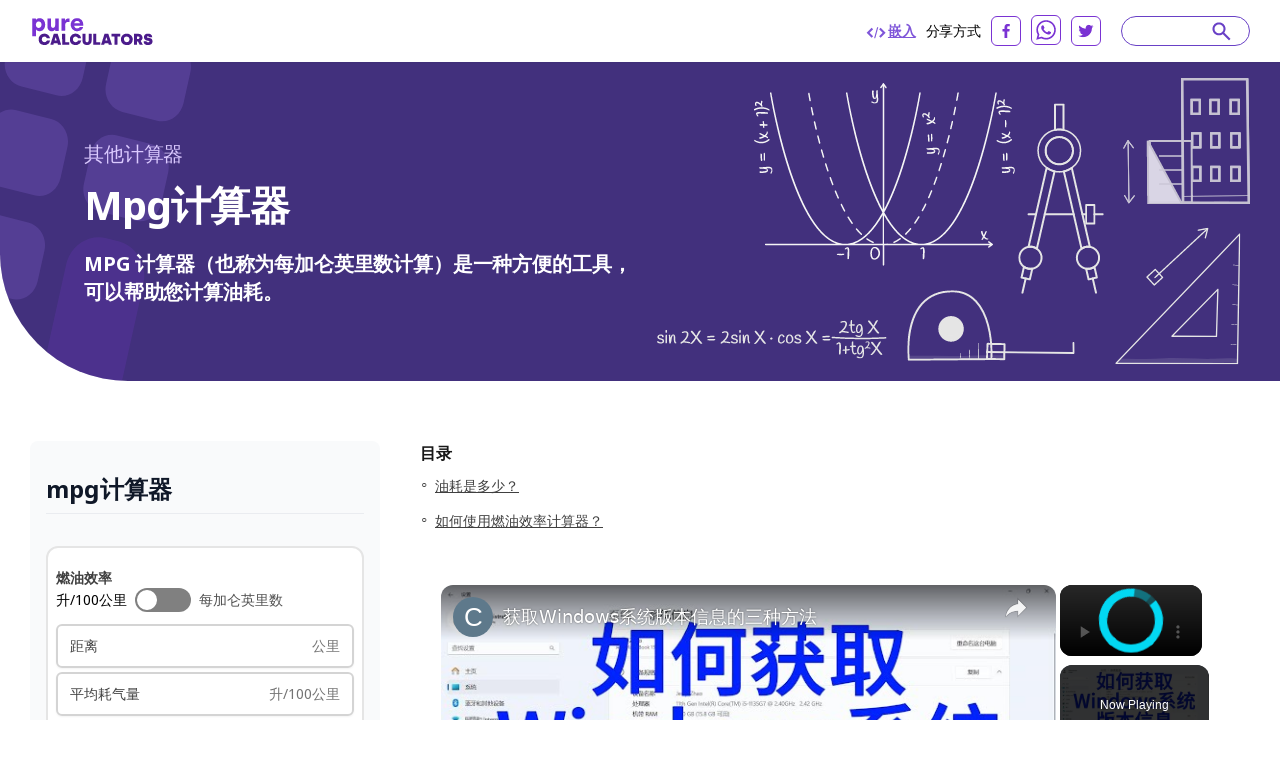

--- FILE ---
content_type: text/html; charset=utf-8
request_url: https://purecalculators.com/zh-CN/mpg-calculator
body_size: 24147
content:
<!DOCTYPE html><html lang="zh-CN"><head><meta charset="utf-8"><meta name="viewport" content="width=device-width"><title>Mpg计算器 | 每加仑英里数计算器</title><link rel="icon" type="image/png" sizes="32x32" href="/favicon-32x32.png"><link rel="icon" type="image/png" sizes="16x16" href="/favicon-16x16.png"><link rel="manifest" href="/site.webmanifest"><link rel="mask-icon" href="/safari-pinned-tab.svg" color="#5bbad5"><meta name="msapplication-TileColor" content="#ffc40d"><meta name="theme-color" content="#ffffff"><meta name="robots" content="index, follow"><meta name="og:site_name" content="PureCalculators"><meta property="og:locale" content="zh-CN"><meta name="language" content="zh-CN"><meta property="og:title" content="Mpg计算器 | 每加仑英里数计算器"><meta name="twitter:title" content="Mpg计算器 | 每加仑英里数计算器"><meta property="og:type" content="website"><meta name="og:author" content="Parmis Kazemi"><meta name="article:section" content="other"><meta name="article:published_time" content="2022-07-10"><meta name="article:modified_time" content="2022-07-10"><meta name="article:tag" content="其他"><meta name="article:tag" content="计算器"><meta name="twitter:card" content="summary_large_image"><meta name="twitter:site" content="@purecalculators"><meta name="twitter:creator" content="@purecalculators"><meta name="twitter:image" content="https://purecalculators.com/share.png"><meta property="og:image" content="https://purecalculators.com/share.png"><meta name="description" content="MPG 计算器（也称为每加仑英里数计算）是一种方便的工具，可以帮助您计算油耗。"><meta property="og:description" content="MPG 计算器（也称为每加仑英里数计算）是一种方便的工具，可以帮助您计算油耗。"><meta name="twitter:description" content="MPG 计算器（也称为每加仑英里数计算）是一种方便的工具，可以帮助您计算油耗。"><meta name="apple-mobile-web-app-capable" content="yes"><meta name="apple-mobile-web-app-status-bar-style" content="black"><meta name="apple-mobile-web-app-title" content="PureCalculators"><link rel="apple-touch-icon" href="https://purecalculators.com/apple-touch-icon.png"><link rel="canonical" href="https://purecalculators.com/zh-CN/mpg-calculator"><meta property="og:url" content="https://purecalculators.com/zh-CN/mpg-calculator"><link rel="alternate" hreflang="x-default" href="https://purecalculators.com/mpg-calculator"><link rel="alternate" hreflang="en" href="https://purecalculators.com/mpg-calculator"><link rel="alternate" hreflang="pt" href="https://purecalculators.com/pt/mpg-calculator"><link rel="alternate" hreflang="es" href="https://purecalculators.com/es/mpg-calculator"><link rel="alternate" hreflang="ru" href="https://purecalculators.com/ru/mpg-calculator"><link rel="alternate" hreflang="ar" href="https://purecalculators.com/ar/mpg-calculator"><link rel="alternate" hreflang="fr" href="https://purecalculators.com/fr/mpg-calculator"><link rel="alternate" hreflang="de" href="https://purecalculators.com/de/mpg-calculator"><link rel="alternate" hreflang="ja" href="https://purecalculators.com/ja/mpg-calculator"><link rel="alternate" hreflang="tr" href="https://purecalculators.com/tr/mpg-calculator"><link rel="alternate" hreflang="id" href="https://purecalculators.com/id/mpg-calculator"><link rel="alternate" hreflang="ro" href="https://purecalculators.com/ro/mpg-calculator"><link rel="alternate" hreflang="sk" href="https://purecalculators.com/sk/mpg-calculator"><link rel="alternate" hreflang="bg" href="https://purecalculators.com/bg/mpg-calculator"><link rel="alternate" hreflang="hr" href="https://purecalculators.com/hr/mpg-calculator"><link rel="alternate" hreflang="lt" href="https://purecalculators.com/lt/mpg-calculator"><link rel="alternate" hreflang="it" href="https://purecalculators.com/it/mpg-calculator"><link rel="alternate" hreflang="ms-MY" href="https://purecalculators.com/ms-MY/mpg-calculator"><link rel="alternate" hreflang="sv" href="https://purecalculators.com/sv/mpg-calculator"><link rel="alternate" hreflang="fi" href="https://purecalculators.com/fi/mpg-calculator"><link rel="alternate" hreflang="no" href="https://purecalculators.com/no/mpg-calculator"><link rel="alternate" hreflang="da" href="https://purecalculators.com/da/mpg-calculator"><link rel="alternate" hreflang="nl" href="https://purecalculators.com/nl/mpg-calculator"><link rel="alternate" hreflang="pl" href="https://purecalculators.com/pl/mpg-calculator"><link rel="alternate" hreflang="vi" href="https://purecalculators.com/vi/mpg-calculator"><link rel="alternate" hreflang="ko" href="https://purecalculators.com/ko/mpg-calculator"><link rel="alternate" hreflang="lv" href="https://purecalculators.com/lv/mpg-calculator"><link rel="alternate" hreflang="sr" href="https://purecalculators.com/sr/mpg-calculator"><link rel="alternate" hreflang="sl" href="https://purecalculators.com/sl/mpg-calculator"><link rel="alternate" hreflang="az" href="https://purecalculators.com/az/mpg-calculator"><link rel="alternate" hreflang="fa" href="https://purecalculators.com/fa/mpg-calculator"><link rel="alternate" hreflang="el" href="https://purecalculators.com/el/mpg-calculator"><link rel="alternate" hreflang="he" href="https://purecalculators.com/he/mpg-calculator"><link rel="alternate" hreflang="cs" href="https://purecalculators.com/cs/mpg-calculator"><link rel="alternate" hreflang="hu" href="https://purecalculators.com/hu/mpg-calculator"><link rel="alternate" hreflang="zh-CN" href="https://purecalculators.com/zh-CN/mpg-calculator"><link rel="alternate" hreflang="bn" href="https://purecalculators.com/bn/mpg-calculator"><link rel="alternate" hreflang="uk" href="https://purecalculators.com/uk/mpg-calculator"><link rel="alternate" hreflang="et" href="https://purecalculators.com/et/mpg-calculator"><meta name="next-head-count" content="75"><link rel="preconnect" href="https://fonts.googleapis.com"><link rel="preconnect" href="https://fonts.gstatic.com"><script src="https://g.ezodn.com/privacy/sa.cmp.js" data-cfasync="false"></script><script async="" src="https://www.googletagmanager.com/gtag/js?id=G-4YM13QNSF7"></script><script>
window.dataLayer = window.dataLayer || [];
function gtag(){dataLayer.push(arguments);}
gtag('js', new Date());
gtag('config', 'G-4YM13QNSF7', {
  page_path: window.location.pathname,
});
</script><link rel="preconnect" href="https://fonts.gstatic.com" crossorigin=""><script defer="" nomodule="" src="/_next/static/chunks/polyfills-c67a75d1b6f99dc8.js"></script><script src="/_next/static/chunks/webpack-68bd94e02564046b.js" defer=""></script><script src="/_next/static/chunks/framework-24218290e1b5df36.js" defer=""></script><script src="/_next/static/chunks/main-a3e7fed169e737f3.js" defer=""></script><script src="/_next/static/chunks/pages/_app-55009d0652dc1f94.js" defer=""></script><script src="/_next/static/chunks/425675-2d2c98024a64c08c.js" defer=""></script><script src="/_next/static/chunks/731721-e019beabad399f6d.js" defer=""></script><script src="/_next/static/chunks/364984-ff53dbf36fcec33e.js" defer=""></script><script src="/_next/static/chunks/826885-9bcb4c5e9168aeff.js" defer=""></script><script src="/_next/static/chunks/127345-e33cdb5c147df6f0.js" defer=""></script><script src="/_next/static/chunks/374366-1990d7fb29553684.js" defer=""></script><script src="/_next/static/chunks/pages/%5Bcalc%5D-ef06d8ef13b841d5.js" defer=""></script><script src="/_next/static/aMEZ9ONFlODP9IFNxZyqx/_buildManifest.js" defer=""></script><script src="/_next/static/aMEZ9ONFlODP9IFNxZyqx/_ssgManifest.js" defer=""></script><style>*,:after,:before{box-sizing:border-box;border:0 solid #e5e5e5}:after,:before{--tw-content:""}html{line-height:1.5;-webkit-text-size-adjust:100%;-moz-tab-size:4;-o-tab-size:4;tab-size:4;font-family:ui-sans-serif,system-ui,-apple-system,BlinkMacSystemFont,Segoe UI,Roboto,Helvetica Neue,Arial,Noto Sans,sans-serif,Apple Color Emoji,Segoe UI Emoji,Segoe UI Symbol,Noto Color Emoji;font-feature-settings:normal}body{margin:0;line-height:inherit}h2,h3,h4,h6{font-size:inherit;font-weight:inherit}a{color:inherit;text-decoration:inherit}strong{font-weight:bolder}table{text-indent:0;border-color:inherit;border-collapse:collapse}input{font-family:inherit;font-size:100%;font-weight:inherit;line-height:inherit;color:inherit;margin:0;padding:0}h2,h3,h4,h6,p{margin:0}input::-moz-placeholder{color:#a3a3a3}input::placeholder{color:#a3a3a3}img,svg{display:block;vertical-align:middle}img{max-width:100%;height:auto}[type=number]{-webkit-appearance:none;-moz-appearance:none;appearance:none;background-color:#fff;border-color:#737373;border-width:1px;border-radius:0;padding:.5rem .75rem;font-size:1rem;line-height:1.5rem;--tw-shadow:0 0 #0000}[type=number]:focus{outline:2px solid transparent;outline-offset:2px;--tw-ring-inset:var(--tw-empty,/*!*/ /*!*/);--tw-ring-offset-width:0px;--tw-ring-offset-color:#fff;--tw-ring-color:#2563eb;--tw-ring-offset-shadow:var(--tw-ring-inset) 0 0 0 var(--tw-ring-offset-width) var(--tw-ring-offset-color);--tw-ring-shadow:var(--tw-ring-inset) 0 0 0 calc(1px + var(--tw-ring-offset-width)) var(--tw-ring-color);box-shadow:var(--tw-ring-offset-shadow),var(--tw-ring-shadow),var(--tw-shadow);border-color:#2563eb}input::-moz-placeholder{color:#737373;opacity:1}input::placeholder{color:#737373;opacity:1}[type=checkbox]{-webkit-appearance:none;-moz-appearance:none;appearance:none;padding:0;-webkit-print-color-adjust:exact;print-color-adjust:exact;display:inline-block;vertical-align:middle;background-origin:border-box;-webkit-user-select:none;-moz-user-select:none;user-select:none;flex-shrink:0;height:1rem;width:1rem;color:#2563eb;background-color:#fff;border-color:#737373;border-width:1px;--tw-shadow:0 0 #0000}[type=checkbox]{border-radius:0}[type=checkbox]:focus{outline:2px solid transparent;outline-offset:2px;--tw-ring-inset:var(--tw-empty,/*!*/ /*!*/);--tw-ring-offset-width:2px;--tw-ring-offset-color:#fff;--tw-ring-color:#2563eb;--tw-ring-offset-shadow:var(--tw-ring-inset) 0 0 0 var(--tw-ring-offset-width) var(--tw-ring-offset-color);--tw-ring-shadow:var(--tw-ring-inset) 0 0 0 calc(2px + var(--tw-ring-offset-width)) var(--tw-ring-color);box-shadow:var(--tw-ring-offset-shadow),var(--tw-ring-shadow),var(--tw-shadow)}[type=checkbox]:checked{border-color:transparent;background-color:currentColor;background-size:100% 100%;background-position:50%;background-repeat:no-repeat}[type=checkbox]:checked{background-image:url("data:image/svg+xml,%3csvg viewBox='0 0 16 16' fill='white' xmlns='http://www.w3.org/2000/svg'%3e%3cpath d='M12.207 4.793a1 1 0 010 1.414l-5 5a1 1 0 01-1.414 0l-2-2a1 1 0 011.414-1.414L6.5 9.086l4.293-4.293a1 1 0 011.414 0z'/%3e%3c/svg%3e")}[type=checkbox]:checked:focus,[type=checkbox]:checked:hover{border-color:transparent;background-color:currentColor}[type=checkbox]:indeterminate{background-image:url("data:image/svg+xml,%3csvg xmlns='http://www.w3.org/2000/svg' fill='none' viewBox='0 0 16 16'%3e%3cpath stroke='white' stroke-linecap='round' stroke-linejoin='round' stroke-width='2' d='M4 8h8'/%3e%3c/svg%3e");border-color:transparent;background-color:currentColor;background-size:100% 100%;background-position:50%;background-repeat:no-repeat}[type=checkbox]:indeterminate:focus,[type=checkbox]:indeterminate:hover{border-color:transparent;background-color:currentColor}body{--tw-bg-opacity:1;background-color:rgb(255 255 255/var(--tw-bg-opacity));font-family:Noto Sans,sans-serif;font-size:18px;line-height:1.556;--tw-text-opacity:1;color:rgb(64 64 64/var(--tw-text-opacity))}.container{max-width:1300px;padding:0 24px;margin:0 auto}.container.md{max-width:1346px}*,:after,:before{--tw-border-spacing-x:0;--tw-border-spacing-y:0;--tw-translate-x:0;--tw-translate-y:0;--tw-rotate:0;--tw-skew-x:0;--tw-skew-y:0;--tw-scale-x:1;--tw-scale-y:1;--tw-pan-x: ;--tw-pan-y: ;--tw-pinch-zoom: ;--tw-scroll-snap-strictness:proximity;--tw-ordinal: ;--tw-slashed-zero: ;--tw-numeric-figure: ;--tw-numeric-spacing: ;--tw-numeric-fraction: ;--tw-ring-inset: ;--tw-ring-offset-width:0px;--tw-ring-offset-color:#fff;--tw-ring-color:rgba(59,130,246,.5);--tw-ring-offset-shadow:0 0 #0000;--tw-ring-shadow:0 0 #0000;--tw-shadow:0 0 #0000;--tw-shadow-colored:0 0 #0000;--tw-blur: ;--tw-brightness: ;--tw-contrast: ;--tw-grayscale: ;--tw-hue-rotate: ;--tw-invert: ;--tw-saturate: ;--tw-sepia: ;--tw-drop-shadow: ;--tw-backdrop-blur: ;--tw-backdrop-brightness: ;--tw-backdrop-contrast: ;--tw-backdrop-grayscale: ;--tw-backdrop-hue-rotate: ;--tw-backdrop-invert: ;--tw-backdrop-opacity: ;--tw-backdrop-saturate: ;--tw-backdrop-sepia: }nav{position:relative;--tw-bg-opacity:1;--tw-text-opacity:1;color:rgb(0 0 0/var(--tw-text-opacity))}nav{background-color:rgb(255 255 255/var(--tw-bg-opacity))}footer{--tw-text-opacity:1;color:rgb(163 163 163/var(--tw-text-opacity));background:#1d222a;padding:53px 0;position:relative}footer .container{max-width:1238px!important}footer .clickable{display:inline-block;vertical-align:top;font-size:13px;line-height:1rem;margin:6px 16px 6px 0}footer .clickable:focus,footer .clickable:hover{opacity:.7}@media (min-width:768px){.container{padding:0 15px}}@media (max-width:799px){.thing-vertical-md{display:flex;height:100px;min-height:100px;margin:10px 0 0}}.modal-container{align-items:center;background:rgba(0,0,0,.5);bottom:0;cursor:pointer;display:none;justify-content:center;left:0;position:fixed;right:0;top:0;z-index:1100}.modal-close{cursor:pointer;position:absolute;right:10px;top:10px}.modal-content{background:#fff;border-radius:5px;cursor:default;min-height:300px;max-width:80%;min-width:300px;padding:15px 20px;position:relative;z-index:10}@media (max-width:767px){footer{padding:32px 0}footer .clickable{margin:6px 10px}.modal-content{max-width:90%}}.input-calculator-container{position:relative;margin-top:.25rem;display:flex;border-radius:.375rem;border-width:2px;--tw-shadow:0 1px 2px 0 rgba(0,0,0,.05);--tw-shadow-colored:0 1px 2px 0 var(--tw-shadow-color);box-shadow:var(--tw-ring-offset-shadow,0 0 #0000),var(--tw-ring-shadow,0 0 #0000),var(--tw-shadow)}input::-webkit-date-and-time-value{height:1.5em}.input-calculator-label{pointer-events:none;display:flex;align-items:center;padding-left:.75rem}.input-calculator{display:block;width:100%;border-width:0;border-color:transparent;background-color:transparent;padding-left:.75rem;padding-right:.75rem;text-align:right}.input-calculator::-moz-placeholder{--tw-placeholder-opacity:1;color:rgb(163 163 163/var(--tw-placeholder-opacity))}.input-calculator::placeholder{--tw-placeholder-opacity:1;color:rgb(163 163 163/var(--tw-placeholder-opacity))}.input-calculator:focus{border-color:transparent;--tw-ring-color:transparent}.text-title,h2,h3,h4,h6{font-weight:700;line-height:1.25;--tw-text-opacity:1;color:rgb(23 23 23/var(--tw-text-opacity))}h2{font-size:1.25rem}h2,h3{line-height:1.75rem}h3{font-size:1.125rem}h4{font-size:1rem;line-height:1.5rem}@media (min-width:768px){h2{font-size:1.875rem;line-height:2.25rem}h3{font-size:1.25rem;line-height:1.75rem}.container{padding:0 30px}}.relative{position:relative}.inset-x-0{right:0;left:0}.z-20{z-index:20}.z-\[9999\]{z-index:9999}.clear-both{clear:both}.-mx-6{margin-left:-1.5rem;margin-right:-1.5rem}.-mx-\[10px\]{margin-left:-10px;margin-right:-10px}.-my-\[16px\]{margin-top:-16px;margin-bottom:-16px}.mx-auto{margin-left:auto;margin-right:auto}.mb-1{margin-bottom:.25rem}.mb-12{margin-bottom:3rem}.mb-2{margin-bottom:.5rem}.mb-3{margin-bottom:.75rem}.mb-4{margin-bottom:1rem}.mb-5{margin-bottom:1.25rem}.mb-6{margin-bottom:1.5rem}.mb-8{margin-bottom:2rem}.mb-\[17px\]{margin-bottom:17px}.mb-\[18px\]{margin-bottom:18px}.mb-\[21px\]{margin-bottom:21px}.mb-\[22px\]{margin-bottom:22px}.mb-\[27px\]{margin-bottom:27px}.mb-\[5px\]{margin-bottom:5px}.mb-\[6px\]{margin-bottom:6px}.ml-2{margin-left:.5rem}.mr-0\.5{margin-right:.125rem}.mr-2{margin-right:.5rem}.mr-6{margin-right:1.5rem}.mr-\[10px\]{margin-right:10px}.mt-1{margin-top:.25rem}.mt-3{margin-top:.75rem}.mt-4{margin-top:1rem}.mt-5{margin-top:1.25rem}.mt-\[31px\]{margin-top:31px}.mt-\[3px\]{margin-top:3px}.mt-\[60px\]{margin-top:60px}.mt-auto{margin-top:auto}.block{display:block}.flex{display:flex}.hidden{display:none}.h-5{height:1.25rem}.w-1\/2{width:50%}.w-5{width:1.25rem}.w-full{width:100%}.max-w-\[1032px\]{max-width:1032px}.max-w-\[1212px\]{max-width:1212px}.max-w-\[1372px\]{max-width:1372px}.max-w-\[600px\]{max-width:600px}.flex-1{flex:1 1}.flex-grow{flex-grow:1}.cursor-pointer{cursor:pointer}.flex-col{flex-direction:column}.flex-wrap{flex-wrap:wrap}.items-center{align-items:center}.justify-start{justify-content:flex-start}.justify-end{justify-content:flex-end}.justify-center{justify-content:center}.justify-between{justify-content:space-between}.overflow-hidden{overflow:hidden}.whitespace-pre{white-space:pre}.rounded-\[8px\]{border-radius:8px}.rounded-full{border-radius:9999px}.rounded-xl{border-radius:.75rem}.rounded-bl-\[128px\]{border-bottom-left-radius:128px}.border-2{border-width:2px}.border-b{border-bottom-width:1px}.border-b-\[3px\]{border-bottom-width:3px}.border-gray-300{--tw-border-opacity:1;border-color:rgb(212 212 212/var(--tw-border-opacity))}.border-grey-800{--tw-border-opacity:1;border-color:rgb(234 236 240/var(--tw-border-opacity))}.border-purple-200{--tw-border-opacity:1;border-color:rgb(105 65 198/var(--tw-border-opacity))}.border-purple-700a20{border-color:rgba(179,138,255,.2)}.bg-grey-1000{--tw-bg-opacity:1;background-color:rgb(252 250 255/var(--tw-bg-opacity))}.bg-grey-900{--tw-bg-opacity:1;background-color:rgb(249 250 251/var(--tw-bg-opacity))}.bg-purple-900{--tw-bg-opacity:1;background-color:rgb(66 48 125/var(--tw-bg-opacity))}.bg-white{--tw-bg-opacity:1;background-color:rgb(255 255 255/var(--tw-bg-opacity))}.fill-current{fill:currentColor}.p-2{padding:.5rem}.p-\[22px\]{padding:22px}.px-4{padding-left:1rem;padding-right:1rem}.px-6{padding-left:1.5rem;padding-right:1.5rem}.px-\[10px\]{padding-left:10px;padding-right:10px}.py-2{padding-top:.5rem;padding-bottom:.5rem}.py-8{padding-top:2rem;padding-bottom:2rem}.py-\[16px\]{padding-top:16px;padding-bottom:16px}.py-\[30px\]{padding-top:30px;padding-bottom:30px}.pb-10{padding-bottom:2.5rem}.pb-2{padding-bottom:.5rem}.pb-4{padding-bottom:1rem}.pb-6{padding-bottom:1.5rem}.pb-\[14px\]{padding-bottom:14px}.pb-\[20px\]{padding-bottom:20px}.pb-\[30px\]{padding-bottom:30px}.pl-3{padding-left:.75rem}.pl-\[62px\]{padding-left:62px}.pr-5{padding-right:1.25rem}.pt-10{padding-top:2.5rem}.pt-5{padding-top:1.25rem}.pt-6{padding-top:1.5rem}.pt-8{padding-top:2rem}.pt-\[10px\]{padding-top:10px}.pt-\[61px\]{padding-top:61px}.pt-\[7px\]{padding-top:7px}.text-center{text-align:center}.font-noto-sans{font-family:Noto Sans,sans-serif}.text-2xl{font-size:1.5rem;line-height:2rem}.text-\[14px\]{font-size:14px}.text-\[16px\]{font-size:16px}.text-\[20px\]{font-size:20px}.text-\[30px\]{font-size:30px}.text-base{font-size:1rem;line-height:1.5rem}.text-h2{line-height:1.2;letter-spacing:-.9px;font-weight:700}.text-h2{font-size:40px}.text-lg{font-size:1.125rem;line-height:1.75rem}.text-sm{font-size:.875rem;line-height:1.25rem}.text-xl{font-size:1.25rem;line-height:1.75rem}.text-xs{font-size:.75rem;line-height:1rem}.font-bold{font-weight:700}.font-semibold{font-weight:600}.uppercase{text-transform:uppercase}.leading-\[1\.35\]{line-height:1.35}.leading-\[1\.467\]{line-height:1.467}.leading-\[1\.4\]{line-height:1.4}.leading-\[1\.5\]{line-height:1.5}.leading-\[2\]{line-height:2}.leading-normal{line-height:1.5}.tracking-\[-0\.16px\]{letter-spacing:-.16px}.tracking-\[-0\.318px\]{letter-spacing:-.318px}.tracking-normal{letter-spacing:0}.text-black{--tw-text-opacity:1;color:rgb(0 0 0/var(--tw-text-opacity))}.text-dark-grey-100{--tw-text-opacity:1;color:rgb(64 64 64/var(--tw-text-opacity))}.text-dark-grey-200{--tw-text-opacity:1;color:rgb(23 23 23/var(--tw-text-opacity))}.text-dark-grey-300{--tw-text-opacity:1;color:rgb(16 24 40/var(--tw-text-opacity))}.text-dark-grey-400{--tw-text-opacity:1;color:rgb(71 84 103/var(--tw-text-opacity))}.text-dark-grey-700{--tw-text-opacity:1;color:rgb(82 82 82/var(--tw-text-opacity))}.text-gray-400{--tw-text-opacity:1;color:rgb(163 163 163/var(--tw-text-opacity))}.text-gray-600{--tw-text-opacity:1;color:rgb(82 82 82/var(--tw-text-opacity))}.text-gray-700{--tw-text-opacity:1;color:rgb(64 64 64/var(--tw-text-opacity))}.text-purple-1100{--tw-text-opacity:1;color:rgb(219 202 255/var(--tw-text-opacity))}.text-purple-200{--tw-text-opacity:1;color:rgb(105 65 198/var(--tw-text-opacity))}.text-purple-500{--tw-text-opacity:1;color:rgb(127 86 217/var(--tw-text-opacity))}.text-purple-700{--tw-text-opacity:1;color:rgb(179 138 255/var(--tw-text-opacity))}.text-white{--tw-text-opacity:1;color:rgb(255 255 255/var(--tw-text-opacity))}.underline{text-decoration-line:underline}.shadow-sm{--tw-shadow:0 1px 2px 0 rgba(0,0,0,.05);--tw-shadow-colored:0 1px 2px 0 var(--tw-shadow-color)}.shadow-sm{box-shadow:var(--tw-ring-offset-shadow,0 0 #0000),var(--tw-ring-shadow,0 0 #0000),var(--tw-shadow)}.transition-all{transition-property:all;transition-timing-function:cubic-bezier(.4,0,.2,1);transition-duration:.15s}.hover\:text-purple-300:hover{--tw-text-opacity:1;color:rgb(158 119 237/var(--tw-text-opacity))}.hover\:underline:hover{text-decoration-line:underline}.hover\:no-underline:hover{text-decoration-line:none}.hover\:opacity-75:hover{opacity:.75}@media (min-width:640px){.sm\:mx-2{margin-left:.5rem;margin-right:.5rem}.sm\:flex{display:flex}.sm\:text-sm{font-size:.875rem;line-height:1.25rem}}@media (min-width:768px){.md\:-my-\[10px\]{margin-top:-10px;margin-bottom:-10px}.md\:-my-\[16px\]{margin-top:-16px;margin-bottom:-16px}.md\:mx-0{margin-left:0;margin-right:0}.md\:mb-0{margin-bottom:0}.md\:mb-2{margin-bottom:.5rem}.md\:mb-4{margin-bottom:1rem}.md\:mb-\[10px\]{margin-bottom:10px}.md\:mb-\[83px\]{margin-bottom:83px}.md\:mr-8{margin-right:2rem}.md\:mt-0{margin-top:0}.md\:block{display:block}.md\:flex{display:flex}.md\:w-1\/2{width:50%}.md\:w-\[218px\]{width:218px}.md\:w-\[260px\]{width:260px}.md\:max-w-\[672px\]{max-width:672px}.md\:flex-wrap{flex-wrap:wrap}.md\:border-t{border-top-width:1px}.md\:border-none{border-style:none}.md\:border-grey-400{--tw-border-opacity:1;border-color:rgb(212 212 212/var(--tw-border-opacity))}.md\:bg-transparent{background-color:transparent}.md\:px-0{padding-left:0;padding-right:0}.md\:py-\[10px\]{padding-top:10px;padding-bottom:10px}.md\:py-\[16px\]{padding-top:16px;padding-bottom:16px}.md\:py-\[60px\]{padding-top:60px;padding-bottom:60px}.md\:py-\[90px\]{padding-top:90px;padding-bottom:90px}.md\:pb-0{padding-bottom:0}.md\:pb-\[50px\]{padding-bottom:50px}.md\:pb-\[60px\]{padding-bottom:60px}.md\:pb-\[96px\]{padding-bottom:96px}.md\:pl-0{padding-left:0}.md\:pr-5{padding-right:1.25rem}.md\:pt-0{padding-top:0}.md\:text-left{text-align:left}.md\:text-2xl{font-size:1.5rem;line-height:2rem}.md\:text-\[24px\]{font-size:24px}.md\:font-bold{font-weight:700}.md\:leading-\[1\.20\]{line-height:1.2}.md\:text-white{--tw-text-opacity:1;color:rgb(255 255 255/var(--tw-text-opacity))}}@media (min-width:1024px){.lg\:w-\[304px\]{width:304px}.lg\:w-\[336px\]{width:336px}.lg\:w-\[350px\]{width:350px}.lg\:pb-0{padding-bottom:0}.lg\:pl-5{padding-left:1.25rem}}@media (min-width:1280px){.xl\:w-\[308px\]{width:308px}.xl\:w-\[418px\]{width:418px}.xl\:w-\[593px\]{width:593px}.xl\:pl-10{padding-left:2.5rem}.xl\:pl-\[54px\]{padding-left:54px}}[class*=hero-]:before{content:"";background:url(/_next/static/media/bg-hero.543db1ca.svg) no-repeat 0 0/100% auto;position:absolute;top:0;right:0;bottom:-300px;left:0;pointer-events:none}.hero-details:before{background-image:none}.hero-details:after{content:"";position:absolute;left:0;top:0}.hero-details:after{background:url(/_next/static/media/illustration02.b5cf787a.svg) no-repeat 0 0/358px 440px;width:358px;height:440px;left:-167px;top:-79px}@media (max-width:767px){.text-h2{font-size:32px}.hero-details:after{content:none}}body{font-family:BlinkMacSystemFont,-apple-system,Noto Sans,Roboto,Helvetica Neue,Arial,sans-serif,Apple Color Emoji,Segoe UI Emoji,Segoe UI Symbol,Noto Color Emoji;font-weight:400;word-wrap:break-word;-webkit-font-smoothing:antialiased;-moz-osx-font-smoothing:grayscale}.toc{display:inline-block;padding-top:.4rem;padding-bottom:.4rem;padding-left:.5rem;font-size:1rem;line-height:1.5rem;text-decoration-line:underline}@media (min-width:768px){.toc{font-size:.875rem;line-height:1.25rem}}</style><link rel="stylesheet" href="/_next/static/css/ce14325d43474947.css" data-n-g="" media="print" onload="this.media='all'"><noscript><link rel="stylesheet" href="/_next/static/css/ce14325d43474947.css"></noscript><noscript data-n-css=""></noscript><style id="__jsx-25dd005f244980bb">.nav-logo.jsx-25dd005f244980bb{display:block;height:30px;width:124px}nav.jsx-25dd005f244980bb{padding:15px 60px}@media(max-width:1280px){.nav.jsx-25dd005f244980bb{padding:15px 30px}}@media(max-width:767px){.nav.jsx-25dd005f244980bb{padding:16px 24px}.nav-logo.jsx-25dd005f244980bb{height:30px;width:124px}}</style><style id="__jsx-2105737182">#thing-129{position:relative;overflow:hidden;
          display: none;
        }</style><style id="__jsx-1858005397">#thing-133{position:relative;overflow:hidden;
          display: none;
        }</style><style id="__jsx-1454470770">#thing-134{position:relative;overflow:hidden;
          display: none;
        }</style><style id="__jsx-3022690554">#thing-138{position:relative;overflow:hidden;position: sticky; top: 10px;
          display: none;
        }</style><style id="__jsx-319098097">#thing-140{position:relative;overflow:hidden;
          display: none;
        }</style><style id="__jsx-1939914517">#thing-137{position:relative;overflow:hidden;position: sticky; top: 10px;
          display: none;
        }</style><style id="__jsx-3594066431">@media(min-width:768px){.calculator-component.jsx-3594066431{margin-right:40px;min-width:310px;width:310px}}</style><style id="__jsx-1869975899">#thing-139{position:relative;overflow:hidden;position: sticky; top: 10px;
          display: none;
        }</style><style id="__jsx-2d65909889adfafc">.footer-logo.jsx-2d65909889adfafc{display:block}.logo.jsx-2d65909889adfafc{font-weight:700;font-size:16px;padding-top:20px;padding-bottom:20px}</style><style id="__jsx-43013d48d08af43a">.site-content.jsx-43013d48d08af43a{min-height:85vh}</style><style data-href="https://fonts.googleapis.com/css2?family=Inter:ital,opsz,wght@0,14..32,100..900;1,14..32,100..900&amp;family=Noto+Sans:ital,wght@0,100..900;1,100..900&amp;display=swap">@font-face{font-family:'Inter';font-style:italic;font-weight:100;font-display:swap;src:url(https://fonts.gstatic.com/s/inter/v18/UcCM3FwrK3iLTcvneQg7Ca725JhhKnNqk4j1ebLhAm8SrXTc2dphjg.woff) format('woff')}@font-face{font-family:'Inter';font-style:italic;font-weight:100;font-display:swap;src:url(https://fonts.gstatic.com/s/inter/v18/UcCM3FwrK3iLTcvneQg7Ca725JhhKnOKk4j1ebLhAm8SrXTc2dphjg.woff) format('woff')}@font-face{font-family:'Inter';font-style:italic;font-weight:100;font-display:swap;src:url(https://fonts.gstatic.com/s/inter/v18/UcCM3FwrK3iLTcvneQg7Ca725JhhKnOCk4j1ebLhAm8SrXTc2dphjg.woff) format('woff')}@font-face{font-family:'Inter';font-style:italic;font-weight:100;font-display:swap;src:url(https://fonts.gstatic.com/s/inter/v18/UcCM3FwrK3iLTcvneQg7Ca725JhhKnOak4j1ebLhAm8SrXTc2dphjg.woff) format('woff')}@font-face{font-family:'Inter';font-style:italic;font-weight:100;font-display:swap;src:url(https://fonts.gstatic.com/s/inter/v18/UcCM3FwrK3iLTcvneQg7Ca725JhhKnOqk4j1ebLhAm8SrXTc2dphjg.woff) format('woff')}@font-face{font-family:'Inter';font-style:italic;font-weight:100;font-display:swap;src:url(https://fonts.gstatic.com/s/inter/v18/UcCM3FwrK3iLTcvneQg7Ca725JhhKnPKk4j1ebLhAm8SrXTc2dphjg.woff) format('woff')}@font-face{font-family:'Inter';font-style:italic;font-weight:100;font-display:swap;src:url(https://fonts.gstatic.com/s/inter/v18/UcCM3FwrK3iLTcvneQg7Ca725JhhKnPqk4j1ebLhAm8SrXTc2dphjg.woff) format('woff')}@font-face{font-family:'Inter';font-style:italic;font-weight:200;font-display:swap;src:url(https://fonts.gstatic.com/s/inter/v18/UcCM3FwrK3iLTcvneQg7Ca725JhhKnNqk4j1ebLhAm8SrXTcWdthjg.woff) format('woff')}@font-face{font-family:'Inter';font-style:italic;font-weight:200;font-display:swap;src:url(https://fonts.gstatic.com/s/inter/v18/UcCM3FwrK3iLTcvneQg7Ca725JhhKnOKk4j1ebLhAm8SrXTcWdthjg.woff) format('woff')}@font-face{font-family:'Inter';font-style:italic;font-weight:200;font-display:swap;src:url(https://fonts.gstatic.com/s/inter/v18/UcCM3FwrK3iLTcvneQg7Ca725JhhKnOCk4j1ebLhAm8SrXTcWdthjg.woff) format('woff')}@font-face{font-family:'Inter';font-style:italic;font-weight:200;font-display:swap;src:url(https://fonts.gstatic.com/s/inter/v18/UcCM3FwrK3iLTcvneQg7Ca725JhhKnOak4j1ebLhAm8SrXTcWdthjg.woff) format('woff')}@font-face{font-family:'Inter';font-style:italic;font-weight:200;font-display:swap;src:url(https://fonts.gstatic.com/s/inter/v18/UcCM3FwrK3iLTcvneQg7Ca725JhhKnOqk4j1ebLhAm8SrXTcWdthjg.woff) format('woff')}@font-face{font-family:'Inter';font-style:italic;font-weight:200;font-display:swap;src:url(https://fonts.gstatic.com/s/inter/v18/UcCM3FwrK3iLTcvneQg7Ca725JhhKnPKk4j1ebLhAm8SrXTcWdthjg.woff) format('woff')}@font-face{font-family:'Inter';font-style:italic;font-weight:200;font-display:swap;src:url(https://fonts.gstatic.com/s/inter/v18/UcCM3FwrK3iLTcvneQg7Ca725JhhKnPqk4j1ebLhAm8SrXTcWdthjg.woff) format('woff')}@font-face{font-family:'Inter';font-style:italic;font-weight:300;font-display:swap;src:url(https://fonts.gstatic.com/s/inter/v18/UcCM3FwrK3iLTcvneQg7Ca725JhhKnNqk4j1ebLhAm8SrXTch9thjg.woff) format('woff')}@font-face{font-family:'Inter';font-style:italic;font-weight:300;font-display:swap;src:url(https://fonts.gstatic.com/s/inter/v18/UcCM3FwrK3iLTcvneQg7Ca725JhhKnOKk4j1ebLhAm8SrXTch9thjg.woff) format('woff')}@font-face{font-family:'Inter';font-style:italic;font-weight:300;font-display:swap;src:url(https://fonts.gstatic.com/s/inter/v18/UcCM3FwrK3iLTcvneQg7Ca725JhhKnOCk4j1ebLhAm8SrXTch9thjg.woff) format('woff')}@font-face{font-family:'Inter';font-style:italic;font-weight:300;font-display:swap;src:url(https://fonts.gstatic.com/s/inter/v18/UcCM3FwrK3iLTcvneQg7Ca725JhhKnOak4j1ebLhAm8SrXTch9thjg.woff) format('woff')}@font-face{font-family:'Inter';font-style:italic;font-weight:300;font-display:swap;src:url(https://fonts.gstatic.com/s/inter/v18/UcCM3FwrK3iLTcvneQg7Ca725JhhKnOqk4j1ebLhAm8SrXTch9thjg.woff) format('woff')}@font-face{font-family:'Inter';font-style:italic;font-weight:300;font-display:swap;src:url(https://fonts.gstatic.com/s/inter/v18/UcCM3FwrK3iLTcvneQg7Ca725JhhKnPKk4j1ebLhAm8SrXTch9thjg.woff) format('woff')}@font-face{font-family:'Inter';font-style:italic;font-weight:300;font-display:swap;src:url(https://fonts.gstatic.com/s/inter/v18/UcCM3FwrK3iLTcvneQg7Ca725JhhKnPqk4j1ebLhAm8SrXTch9thjg.woff) format('woff')}@font-face{font-family:'Inter';font-style:italic;font-weight:400;font-display:swap;src:url(https://fonts.gstatic.com/s/inter/v18/UcCM3FwrK3iLTcvneQg7Ca725JhhKnNqk4j1ebLhAm8SrXTc2dthjg.woff) format('woff')}@font-face{font-family:'Inter';font-style:italic;font-weight:400;font-display:swap;src:url(https://fonts.gstatic.com/s/inter/v18/UcCM3FwrK3iLTcvneQg7Ca725JhhKnOKk4j1ebLhAm8SrXTc2dthjg.woff) format('woff')}@font-face{font-family:'Inter';font-style:italic;font-weight:400;font-display:swap;src:url(https://fonts.gstatic.com/s/inter/v18/UcCM3FwrK3iLTcvneQg7Ca725JhhKnOCk4j1ebLhAm8SrXTc2dthjg.woff) format('woff')}@font-face{font-family:'Inter';font-style:italic;font-weight:400;font-display:swap;src:url(https://fonts.gstatic.com/s/inter/v18/UcCM3FwrK3iLTcvneQg7Ca725JhhKnOak4j1ebLhAm8SrXTc2dthjg.woff) format('woff')}@font-face{font-family:'Inter';font-style:italic;font-weight:400;font-display:swap;src:url(https://fonts.gstatic.com/s/inter/v18/UcCM3FwrK3iLTcvneQg7Ca725JhhKnOqk4j1ebLhAm8SrXTc2dthjg.woff) format('woff')}@font-face{font-family:'Inter';font-style:italic;font-weight:400;font-display:swap;src:url(https://fonts.gstatic.com/s/inter/v18/UcCM3FwrK3iLTcvneQg7Ca725JhhKnPKk4j1ebLhAm8SrXTc2dthjg.woff) format('woff')}@font-face{font-family:'Inter';font-style:italic;font-weight:400;font-display:swap;src:url(https://fonts.gstatic.com/s/inter/v18/UcCM3FwrK3iLTcvneQg7Ca725JhhKnPqk4j1ebLhAm8SrXTc2dthjg.woff) format('woff')}@font-face{font-family:'Inter';font-style:italic;font-weight:500;font-display:swap;src:url(https://fonts.gstatic.com/s/inter/v18/UcCM3FwrK3iLTcvneQg7Ca725JhhKnNqk4j1ebLhAm8SrXTc69thjg.woff) format('woff')}@font-face{font-family:'Inter';font-style:italic;font-weight:500;font-display:swap;src:url(https://fonts.gstatic.com/s/inter/v18/UcCM3FwrK3iLTcvneQg7Ca725JhhKnOKk4j1ebLhAm8SrXTc69thjg.woff) format('woff')}@font-face{font-family:'Inter';font-style:italic;font-weight:500;font-display:swap;src:url(https://fonts.gstatic.com/s/inter/v18/UcCM3FwrK3iLTcvneQg7Ca725JhhKnOCk4j1ebLhAm8SrXTc69thjg.woff) format('woff')}@font-face{font-family:'Inter';font-style:italic;font-weight:500;font-display:swap;src:url(https://fonts.gstatic.com/s/inter/v18/UcCM3FwrK3iLTcvneQg7Ca725JhhKnOak4j1ebLhAm8SrXTc69thjg.woff) format('woff')}@font-face{font-family:'Inter';font-style:italic;font-weight:500;font-display:swap;src:url(https://fonts.gstatic.com/s/inter/v18/UcCM3FwrK3iLTcvneQg7Ca725JhhKnOqk4j1ebLhAm8SrXTc69thjg.woff) format('woff')}@font-face{font-family:'Inter';font-style:italic;font-weight:500;font-display:swap;src:url(https://fonts.gstatic.com/s/inter/v18/UcCM3FwrK3iLTcvneQg7Ca725JhhKnPKk4j1ebLhAm8SrXTc69thjg.woff) format('woff')}@font-face{font-family:'Inter';font-style:italic;font-weight:500;font-display:swap;src:url(https://fonts.gstatic.com/s/inter/v18/UcCM3FwrK3iLTcvneQg7Ca725JhhKnPqk4j1ebLhAm8SrXTc69thjg.woff) format('woff')}@font-face{font-family:'Inter';font-style:italic;font-weight:600;font-display:swap;src:url(https://fonts.gstatic.com/s/inter/v18/UcCM3FwrK3iLTcvneQg7Ca725JhhKnNqk4j1ebLhAm8SrXTcB9xhjg.woff) format('woff')}@font-face{font-family:'Inter';font-style:italic;font-weight:600;font-display:swap;src:url(https://fonts.gstatic.com/s/inter/v18/UcCM3FwrK3iLTcvneQg7Ca725JhhKnOKk4j1ebLhAm8SrXTcB9xhjg.woff) format('woff')}@font-face{font-family:'Inter';font-style:italic;font-weight:600;font-display:swap;src:url(https://fonts.gstatic.com/s/inter/v18/UcCM3FwrK3iLTcvneQg7Ca725JhhKnOCk4j1ebLhAm8SrXTcB9xhjg.woff) format('woff')}@font-face{font-family:'Inter';font-style:italic;font-weight:600;font-display:swap;src:url(https://fonts.gstatic.com/s/inter/v18/UcCM3FwrK3iLTcvneQg7Ca725JhhKnOak4j1ebLhAm8SrXTcB9xhjg.woff) format('woff')}@font-face{font-family:'Inter';font-style:italic;font-weight:600;font-display:swap;src:url(https://fonts.gstatic.com/s/inter/v18/UcCM3FwrK3iLTcvneQg7Ca725JhhKnOqk4j1ebLhAm8SrXTcB9xhjg.woff) format('woff')}@font-face{font-family:'Inter';font-style:italic;font-weight:600;font-display:swap;src:url(https://fonts.gstatic.com/s/inter/v18/UcCM3FwrK3iLTcvneQg7Ca725JhhKnPKk4j1ebLhAm8SrXTcB9xhjg.woff) format('woff')}@font-face{font-family:'Inter';font-style:italic;font-weight:600;font-display:swap;src:url(https://fonts.gstatic.com/s/inter/v18/UcCM3FwrK3iLTcvneQg7Ca725JhhKnPqk4j1ebLhAm8SrXTcB9xhjg.woff) format('woff')}@font-face{font-family:'Inter';font-style:italic;font-weight:700;font-display:swap;src:url(https://fonts.gstatic.com/s/inter/v18/UcCM3FwrK3iLTcvneQg7Ca725JhhKnNqk4j1ebLhAm8SrXTcPtxhjg.woff) format('woff')}@font-face{font-family:'Inter';font-style:italic;font-weight:700;font-display:swap;src:url(https://fonts.gstatic.com/s/inter/v18/UcCM3FwrK3iLTcvneQg7Ca725JhhKnOKk4j1ebLhAm8SrXTcPtxhjg.woff) format('woff')}@font-face{font-family:'Inter';font-style:italic;font-weight:700;font-display:swap;src:url(https://fonts.gstatic.com/s/inter/v18/UcCM3FwrK3iLTcvneQg7Ca725JhhKnOCk4j1ebLhAm8SrXTcPtxhjg.woff) format('woff')}@font-face{font-family:'Inter';font-style:italic;font-weight:700;font-display:swap;src:url(https://fonts.gstatic.com/s/inter/v18/UcCM3FwrK3iLTcvneQg7Ca725JhhKnOak4j1ebLhAm8SrXTcPtxhjg.woff) format('woff')}@font-face{font-family:'Inter';font-style:italic;font-weight:700;font-display:swap;src:url(https://fonts.gstatic.com/s/inter/v18/UcCM3FwrK3iLTcvneQg7Ca725JhhKnOqk4j1ebLhAm8SrXTcPtxhjg.woff) format('woff')}@font-face{font-family:'Inter';font-style:italic;font-weight:700;font-display:swap;src:url(https://fonts.gstatic.com/s/inter/v18/UcCM3FwrK3iLTcvneQg7Ca725JhhKnPKk4j1ebLhAm8SrXTcPtxhjg.woff) format('woff')}@font-face{font-family:'Inter';font-style:italic;font-weight:700;font-display:swap;src:url(https://fonts.gstatic.com/s/inter/v18/UcCM3FwrK3iLTcvneQg7Ca725JhhKnPqk4j1ebLhAm8SrXTcPtxhjg.woff) format('woff')}@font-face{font-family:'Inter';font-style:italic;font-weight:800;font-display:swap;src:url(https://fonts.gstatic.com/s/inter/v18/UcCM3FwrK3iLTcvneQg7Ca725JhhKnNqk4j1ebLhAm8SrXTcWdxhjg.woff) format('woff')}@font-face{font-family:'Inter';font-style:italic;font-weight:800;font-display:swap;src:url(https://fonts.gstatic.com/s/inter/v18/UcCM3FwrK3iLTcvneQg7Ca725JhhKnOKk4j1ebLhAm8SrXTcWdxhjg.woff) format('woff')}@font-face{font-family:'Inter';font-style:italic;font-weight:800;font-display:swap;src:url(https://fonts.gstatic.com/s/inter/v18/UcCM3FwrK3iLTcvneQg7Ca725JhhKnOCk4j1ebLhAm8SrXTcWdxhjg.woff) format('woff')}@font-face{font-family:'Inter';font-style:italic;font-weight:800;font-display:swap;src:url(https://fonts.gstatic.com/s/inter/v18/UcCM3FwrK3iLTcvneQg7Ca725JhhKnOak4j1ebLhAm8SrXTcWdxhjg.woff) format('woff')}@font-face{font-family:'Inter';font-style:italic;font-weight:800;font-display:swap;src:url(https://fonts.gstatic.com/s/inter/v18/UcCM3FwrK3iLTcvneQg7Ca725JhhKnOqk4j1ebLhAm8SrXTcWdxhjg.woff) format('woff')}@font-face{font-family:'Inter';font-style:italic;font-weight:800;font-display:swap;src:url(https://fonts.gstatic.com/s/inter/v18/UcCM3FwrK3iLTcvneQg7Ca725JhhKnPKk4j1ebLhAm8SrXTcWdxhjg.woff) format('woff')}@font-face{font-family:'Inter';font-style:italic;font-weight:800;font-display:swap;src:url(https://fonts.gstatic.com/s/inter/v18/UcCM3FwrK3iLTcvneQg7Ca725JhhKnPqk4j1ebLhAm8SrXTcWdxhjg.woff) format('woff')}@font-face{font-family:'Inter';font-style:italic;font-weight:900;font-display:swap;src:url(https://fonts.gstatic.com/s/inter/v18/UcCM3FwrK3iLTcvneQg7Ca725JhhKnNqk4j1ebLhAm8SrXTccNxhjg.woff) format('woff')}@font-face{font-family:'Inter';font-style:italic;font-weight:900;font-display:swap;src:url(https://fonts.gstatic.com/s/inter/v18/UcCM3FwrK3iLTcvneQg7Ca725JhhKnOKk4j1ebLhAm8SrXTccNxhjg.woff) format('woff')}@font-face{font-family:'Inter';font-style:italic;font-weight:900;font-display:swap;src:url(https://fonts.gstatic.com/s/inter/v18/UcCM3FwrK3iLTcvneQg7Ca725JhhKnOCk4j1ebLhAm8SrXTccNxhjg.woff) format('woff')}@font-face{font-family:'Inter';font-style:italic;font-weight:900;font-display:swap;src:url(https://fonts.gstatic.com/s/inter/v18/UcCM3FwrK3iLTcvneQg7Ca725JhhKnOak4j1ebLhAm8SrXTccNxhjg.woff) format('woff')}@font-face{font-family:'Inter';font-style:italic;font-weight:900;font-display:swap;src:url(https://fonts.gstatic.com/s/inter/v18/UcCM3FwrK3iLTcvneQg7Ca725JhhKnOqk4j1ebLhAm8SrXTccNxhjg.woff) format('woff')}@font-face{font-family:'Inter';font-style:italic;font-weight:900;font-display:swap;src:url(https://fonts.gstatic.com/s/inter/v18/UcCM3FwrK3iLTcvneQg7Ca725JhhKnPKk4j1ebLhAm8SrXTccNxhjg.woff) format('woff')}@font-face{font-family:'Inter';font-style:italic;font-weight:900;font-display:swap;src:url(https://fonts.gstatic.com/s/inter/v18/UcCM3FwrK3iLTcvneQg7Ca725JhhKnPqk4j1ebLhAm8SrXTccNxhjg.woff) format('woff')}@font-face{font-family:'Inter';font-style:normal;font-weight:100;font-display:swap;src:url(https://fonts.gstatic.com/s/inter/v18/UcCO3FwrK3iLTeHuS_nVMrMxCp50SjIw2boKoduKmMEVuLyeMZs.woff) format('woff')}@font-face{font-family:'Inter';font-style:normal;font-weight:100;font-display:swap;src:url(https://fonts.gstatic.com/s/inter/v18/UcCO3FwrK3iLTeHuS_nVMrMxCp50qjIw2boKoduKmMEVuLyeMZs.woff) format('woff')}@font-face{font-family:'Inter';font-style:normal;font-weight:100;font-display:swap;src:url(https://fonts.gstatic.com/s/inter/v18/UcCO3FwrK3iLTeHuS_nVMrMxCp50ojIw2boKoduKmMEVuLyeMZs.woff) format('woff')}@font-face{font-family:'Inter';font-style:normal;font-weight:100;font-display:swap;src:url(https://fonts.gstatic.com/s/inter/v18/UcCO3FwrK3iLTeHuS_nVMrMxCp50ujIw2boKoduKmMEVuLyeMZs.woff) format('woff')}@font-face{font-family:'Inter';font-style:normal;font-weight:100;font-display:swap;src:url(https://fonts.gstatic.com/s/inter/v18/UcCO3FwrK3iLTeHuS_nVMrMxCp50ijIw2boKoduKmMEVuLyeMZs.woff) format('woff')}@font-face{font-family:'Inter';font-style:normal;font-weight:100;font-display:swap;src:url(https://fonts.gstatic.com/s/inter/v18/UcCO3FwrK3iLTeHuS_nVMrMxCp506jIw2boKoduKmMEVuLyeMZs.woff) format('woff')}@font-face{font-family:'Inter';font-style:normal;font-weight:100;font-display:swap;src:url(https://fonts.gstatic.com/s/inter/v18/UcCO3FwrK3iLTeHuS_nVMrMxCp50yjIw2boKoduKmMEVuLyeMZs.woff) format('woff')}@font-face{font-family:'Inter';font-style:normal;font-weight:200;font-display:swap;src:url(https://fonts.gstatic.com/s/inter/v18/UcCO3FwrK3iLTeHuS_nVMrMxCp50SjIw2boKoduKmMEVuDyfMZs.woff) format('woff')}@font-face{font-family:'Inter';font-style:normal;font-weight:200;font-display:swap;src:url(https://fonts.gstatic.com/s/inter/v18/UcCO3FwrK3iLTeHuS_nVMrMxCp50qjIw2boKoduKmMEVuDyfMZs.woff) format('woff')}@font-face{font-family:'Inter';font-style:normal;font-weight:200;font-display:swap;src:url(https://fonts.gstatic.com/s/inter/v18/UcCO3FwrK3iLTeHuS_nVMrMxCp50ojIw2boKoduKmMEVuDyfMZs.woff) format('woff')}@font-face{font-family:'Inter';font-style:normal;font-weight:200;font-display:swap;src:url(https://fonts.gstatic.com/s/inter/v18/UcCO3FwrK3iLTeHuS_nVMrMxCp50ujIw2boKoduKmMEVuDyfMZs.woff) format('woff')}@font-face{font-family:'Inter';font-style:normal;font-weight:200;font-display:swap;src:url(https://fonts.gstatic.com/s/inter/v18/UcCO3FwrK3iLTeHuS_nVMrMxCp50ijIw2boKoduKmMEVuDyfMZs.woff) format('woff')}@font-face{font-family:'Inter';font-style:normal;font-weight:200;font-display:swap;src:url(https://fonts.gstatic.com/s/inter/v18/UcCO3FwrK3iLTeHuS_nVMrMxCp506jIw2boKoduKmMEVuDyfMZs.woff) format('woff')}@font-face{font-family:'Inter';font-style:normal;font-weight:200;font-display:swap;src:url(https://fonts.gstatic.com/s/inter/v18/UcCO3FwrK3iLTeHuS_nVMrMxCp50yjIw2boKoduKmMEVuDyfMZs.woff) format('woff')}@font-face{font-family:'Inter';font-style:normal;font-weight:300;font-display:swap;src:url(https://fonts.gstatic.com/s/inter/v18/UcCO3FwrK3iLTeHuS_nVMrMxCp50SjIw2boKoduKmMEVuOKfMZs.woff) format('woff')}@font-face{font-family:'Inter';font-style:normal;font-weight:300;font-display:swap;src:url(https://fonts.gstatic.com/s/inter/v18/UcCO3FwrK3iLTeHuS_nVMrMxCp50qjIw2boKoduKmMEVuOKfMZs.woff) format('woff')}@font-face{font-family:'Inter';font-style:normal;font-weight:300;font-display:swap;src:url(https://fonts.gstatic.com/s/inter/v18/UcCO3FwrK3iLTeHuS_nVMrMxCp50ojIw2boKoduKmMEVuOKfMZs.woff) format('woff')}@font-face{font-family:'Inter';font-style:normal;font-weight:300;font-display:swap;src:url(https://fonts.gstatic.com/s/inter/v18/UcCO3FwrK3iLTeHuS_nVMrMxCp50ujIw2boKoduKmMEVuOKfMZs.woff) format('woff')}@font-face{font-family:'Inter';font-style:normal;font-weight:300;font-display:swap;src:url(https://fonts.gstatic.com/s/inter/v18/UcCO3FwrK3iLTeHuS_nVMrMxCp50ijIw2boKoduKmMEVuOKfMZs.woff) format('woff')}@font-face{font-family:'Inter';font-style:normal;font-weight:300;font-display:swap;src:url(https://fonts.gstatic.com/s/inter/v18/UcCO3FwrK3iLTeHuS_nVMrMxCp506jIw2boKoduKmMEVuOKfMZs.woff) format('woff')}@font-face{font-family:'Inter';font-style:normal;font-weight:300;font-display:swap;src:url(https://fonts.gstatic.com/s/inter/v18/UcCO3FwrK3iLTeHuS_nVMrMxCp50yjIw2boKoduKmMEVuOKfMZs.woff) format('woff')}@font-face{font-family:'Inter';font-style:normal;font-weight:400;font-display:swap;src:url(https://fonts.gstatic.com/s/inter/v18/UcCO3FwrK3iLTeHuS_nVMrMxCp50SjIw2boKoduKmMEVuLyfMZs.woff) format('woff')}@font-face{font-family:'Inter';font-style:normal;font-weight:400;font-display:swap;src:url(https://fonts.gstatic.com/s/inter/v18/UcCO3FwrK3iLTeHuS_nVMrMxCp50qjIw2boKoduKmMEVuLyfMZs.woff) format('woff')}@font-face{font-family:'Inter';font-style:normal;font-weight:400;font-display:swap;src:url(https://fonts.gstatic.com/s/inter/v18/UcCO3FwrK3iLTeHuS_nVMrMxCp50ojIw2boKoduKmMEVuLyfMZs.woff) format('woff')}@font-face{font-family:'Inter';font-style:normal;font-weight:400;font-display:swap;src:url(https://fonts.gstatic.com/s/inter/v18/UcCO3FwrK3iLTeHuS_nVMrMxCp50ujIw2boKoduKmMEVuLyfMZs.woff) format('woff')}@font-face{font-family:'Inter';font-style:normal;font-weight:400;font-display:swap;src:url(https://fonts.gstatic.com/s/inter/v18/UcCO3FwrK3iLTeHuS_nVMrMxCp50ijIw2boKoduKmMEVuLyfMZs.woff) format('woff')}@font-face{font-family:'Inter';font-style:normal;font-weight:400;font-display:swap;src:url(https://fonts.gstatic.com/s/inter/v18/UcCO3FwrK3iLTeHuS_nVMrMxCp506jIw2boKoduKmMEVuLyfMZs.woff) format('woff')}@font-face{font-family:'Inter';font-style:normal;font-weight:400;font-display:swap;src:url(https://fonts.gstatic.com/s/inter/v18/UcCO3FwrK3iLTeHuS_nVMrMxCp50yjIw2boKoduKmMEVuLyfMZs.woff) format('woff')}@font-face{font-family:'Inter';font-style:normal;font-weight:500;font-display:swap;src:url(https://fonts.gstatic.com/s/inter/v18/UcCO3FwrK3iLTeHuS_nVMrMxCp50SjIw2boKoduKmMEVuI6fMZs.woff) format('woff')}@font-face{font-family:'Inter';font-style:normal;font-weight:500;font-display:swap;src:url(https://fonts.gstatic.com/s/inter/v18/UcCO3FwrK3iLTeHuS_nVMrMxCp50qjIw2boKoduKmMEVuI6fMZs.woff) format('woff')}@font-face{font-family:'Inter';font-style:normal;font-weight:500;font-display:swap;src:url(https://fonts.gstatic.com/s/inter/v18/UcCO3FwrK3iLTeHuS_nVMrMxCp50ojIw2boKoduKmMEVuI6fMZs.woff) format('woff')}@font-face{font-family:'Inter';font-style:normal;font-weight:500;font-display:swap;src:url(https://fonts.gstatic.com/s/inter/v18/UcCO3FwrK3iLTeHuS_nVMrMxCp50ujIw2boKoduKmMEVuI6fMZs.woff) format('woff')}@font-face{font-family:'Inter';font-style:normal;font-weight:500;font-display:swap;src:url(https://fonts.gstatic.com/s/inter/v18/UcCO3FwrK3iLTeHuS_nVMrMxCp50ijIw2boKoduKmMEVuI6fMZs.woff) format('woff')}@font-face{font-family:'Inter';font-style:normal;font-weight:500;font-display:swap;src:url(https://fonts.gstatic.com/s/inter/v18/UcCO3FwrK3iLTeHuS_nVMrMxCp506jIw2boKoduKmMEVuI6fMZs.woff) format('woff')}@font-face{font-family:'Inter';font-style:normal;font-weight:500;font-display:swap;src:url(https://fonts.gstatic.com/s/inter/v18/UcCO3FwrK3iLTeHuS_nVMrMxCp50yjIw2boKoduKmMEVuI6fMZs.woff) format('woff')}@font-face{font-family:'Inter';font-style:normal;font-weight:600;font-display:swap;src:url(https://fonts.gstatic.com/s/inter/v18/UcCO3FwrK3iLTeHuS_nVMrMxCp50SjIw2boKoduKmMEVuGKYMZs.woff) format('woff')}@font-face{font-family:'Inter';font-style:normal;font-weight:600;font-display:swap;src:url(https://fonts.gstatic.com/s/inter/v18/UcCO3FwrK3iLTeHuS_nVMrMxCp50qjIw2boKoduKmMEVuGKYMZs.woff) format('woff')}@font-face{font-family:'Inter';font-style:normal;font-weight:600;font-display:swap;src:url(https://fonts.gstatic.com/s/inter/v18/UcCO3FwrK3iLTeHuS_nVMrMxCp50ojIw2boKoduKmMEVuGKYMZs.woff) format('woff')}@font-face{font-family:'Inter';font-style:normal;font-weight:600;font-display:swap;src:url(https://fonts.gstatic.com/s/inter/v18/UcCO3FwrK3iLTeHuS_nVMrMxCp50ujIw2boKoduKmMEVuGKYMZs.woff) format('woff')}@font-face{font-family:'Inter';font-style:normal;font-weight:600;font-display:swap;src:url(https://fonts.gstatic.com/s/inter/v18/UcCO3FwrK3iLTeHuS_nVMrMxCp50ijIw2boKoduKmMEVuGKYMZs.woff) format('woff')}@font-face{font-family:'Inter';font-style:normal;font-weight:600;font-display:swap;src:url(https://fonts.gstatic.com/s/inter/v18/UcCO3FwrK3iLTeHuS_nVMrMxCp506jIw2boKoduKmMEVuGKYMZs.woff) format('woff')}@font-face{font-family:'Inter';font-style:normal;font-weight:600;font-display:swap;src:url(https://fonts.gstatic.com/s/inter/v18/UcCO3FwrK3iLTeHuS_nVMrMxCp50yjIw2boKoduKmMEVuGKYMZs.woff) format('woff')}@font-face{font-family:'Inter';font-style:normal;font-weight:700;font-display:swap;src:url(https://fonts.gstatic.com/s/inter/v18/UcCO3FwrK3iLTeHuS_nVMrMxCp50SjIw2boKoduKmMEVuFuYMZs.woff) format('woff')}@font-face{font-family:'Inter';font-style:normal;font-weight:700;font-display:swap;src:url(https://fonts.gstatic.com/s/inter/v18/UcCO3FwrK3iLTeHuS_nVMrMxCp50qjIw2boKoduKmMEVuFuYMZs.woff) format('woff')}@font-face{font-family:'Inter';font-style:normal;font-weight:700;font-display:swap;src:url(https://fonts.gstatic.com/s/inter/v18/UcCO3FwrK3iLTeHuS_nVMrMxCp50ojIw2boKoduKmMEVuFuYMZs.woff) format('woff')}@font-face{font-family:'Inter';font-style:normal;font-weight:700;font-display:swap;src:url(https://fonts.gstatic.com/s/inter/v18/UcCO3FwrK3iLTeHuS_nVMrMxCp50ujIw2boKoduKmMEVuFuYMZs.woff) format('woff')}@font-face{font-family:'Inter';font-style:normal;font-weight:700;font-display:swap;src:url(https://fonts.gstatic.com/s/inter/v18/UcCO3FwrK3iLTeHuS_nVMrMxCp50ijIw2boKoduKmMEVuFuYMZs.woff) format('woff')}@font-face{font-family:'Inter';font-style:normal;font-weight:700;font-display:swap;src:url(https://fonts.gstatic.com/s/inter/v18/UcCO3FwrK3iLTeHuS_nVMrMxCp506jIw2boKoduKmMEVuFuYMZs.woff) format('woff')}@font-face{font-family:'Inter';font-style:normal;font-weight:700;font-display:swap;src:url(https://fonts.gstatic.com/s/inter/v18/UcCO3FwrK3iLTeHuS_nVMrMxCp50yjIw2boKoduKmMEVuFuYMZs.woff) format('woff')}@font-face{font-family:'Inter';font-style:normal;font-weight:800;font-display:swap;src:url(https://fonts.gstatic.com/s/inter/v18/UcCO3FwrK3iLTeHuS_nVMrMxCp50SjIw2boKoduKmMEVuDyYMZs.woff) format('woff')}@font-face{font-family:'Inter';font-style:normal;font-weight:800;font-display:swap;src:url(https://fonts.gstatic.com/s/inter/v18/UcCO3FwrK3iLTeHuS_nVMrMxCp50qjIw2boKoduKmMEVuDyYMZs.woff) format('woff')}@font-face{font-family:'Inter';font-style:normal;font-weight:800;font-display:swap;src:url(https://fonts.gstatic.com/s/inter/v18/UcCO3FwrK3iLTeHuS_nVMrMxCp50ojIw2boKoduKmMEVuDyYMZs.woff) format('woff')}@font-face{font-family:'Inter';font-style:normal;font-weight:800;font-display:swap;src:url(https://fonts.gstatic.com/s/inter/v18/UcCO3FwrK3iLTeHuS_nVMrMxCp50ujIw2boKoduKmMEVuDyYMZs.woff) format('woff')}@font-face{font-family:'Inter';font-style:normal;font-weight:800;font-display:swap;src:url(https://fonts.gstatic.com/s/inter/v18/UcCO3FwrK3iLTeHuS_nVMrMxCp50ijIw2boKoduKmMEVuDyYMZs.woff) format('woff')}@font-face{font-family:'Inter';font-style:normal;font-weight:800;font-display:swap;src:url(https://fonts.gstatic.com/s/inter/v18/UcCO3FwrK3iLTeHuS_nVMrMxCp506jIw2boKoduKmMEVuDyYMZs.woff) format('woff')}@font-face{font-family:'Inter';font-style:normal;font-weight:800;font-display:swap;src:url(https://fonts.gstatic.com/s/inter/v18/UcCO3FwrK3iLTeHuS_nVMrMxCp50yjIw2boKoduKmMEVuDyYMZs.woff) format('woff')}@font-face{font-family:'Inter';font-style:normal;font-weight:900;font-display:swap;src:url(https://fonts.gstatic.com/s/inter/v18/UcCO3FwrK3iLTeHuS_nVMrMxCp50SjIw2boKoduKmMEVuBWYMZs.woff) format('woff')}@font-face{font-family:'Inter';font-style:normal;font-weight:900;font-display:swap;src:url(https://fonts.gstatic.com/s/inter/v18/UcCO3FwrK3iLTeHuS_nVMrMxCp50qjIw2boKoduKmMEVuBWYMZs.woff) format('woff')}@font-face{font-family:'Inter';font-style:normal;font-weight:900;font-display:swap;src:url(https://fonts.gstatic.com/s/inter/v18/UcCO3FwrK3iLTeHuS_nVMrMxCp50ojIw2boKoduKmMEVuBWYMZs.woff) format('woff')}@font-face{font-family:'Inter';font-style:normal;font-weight:900;font-display:swap;src:url(https://fonts.gstatic.com/s/inter/v18/UcCO3FwrK3iLTeHuS_nVMrMxCp50ujIw2boKoduKmMEVuBWYMZs.woff) format('woff')}@font-face{font-family:'Inter';font-style:normal;font-weight:900;font-display:swap;src:url(https://fonts.gstatic.com/s/inter/v18/UcCO3FwrK3iLTeHuS_nVMrMxCp50ijIw2boKoduKmMEVuBWYMZs.woff) format('woff')}@font-face{font-family:'Inter';font-style:normal;font-weight:900;font-display:swap;src:url(https://fonts.gstatic.com/s/inter/v18/UcCO3FwrK3iLTeHuS_nVMrMxCp506jIw2boKoduKmMEVuBWYMZs.woff) format('woff')}@font-face{font-family:'Inter';font-style:normal;font-weight:900;font-display:swap;src:url(https://fonts.gstatic.com/s/inter/v18/UcCO3FwrK3iLTeHuS_nVMrMxCp50yjIw2boKoduKmMEVuBWYMZs.woff) format('woff')}@font-face{font-family:'Noto Sans';font-style:italic;font-weight:100;font-stretch:normal;font-display:swap;src:url(https://fonts.gstatic.com/s/notosans/v36/o-0kIpQlx3QUlC5A4PNr4C5OaxRsfNNlKbCePevHtVtX57DGjDU1QDcf6VQ.woff) format('woff')}@font-face{font-family:'Noto Sans';font-style:italic;font-weight:200;font-stretch:normal;font-display:swap;src:url(https://fonts.gstatic.com/s/notosans/v36/o-0kIpQlx3QUlC5A4PNr4C5OaxRsfNNlKbCePevHtVtX57DGjDU1QLce6VQ.woff) format('woff')}@font-face{font-family:'Noto Sans';font-style:italic;font-weight:300;font-stretch:normal;font-display:swap;src:url(https://fonts.gstatic.com/s/notosans/v36/o-0kIpQlx3QUlC5A4PNr4C5OaxRsfNNlKbCePevHtVtX57DGjDU1QGke6VQ.woff) format('woff')}@font-face{font-family:'Noto Sans';font-style:italic;font-weight:400;font-stretch:normal;font-display:swap;src:url(https://fonts.gstatic.com/s/notosans/v36/o-0kIpQlx3QUlC5A4PNr4C5OaxRsfNNlKbCePevHtVtX57DGjDU1QDce6VQ.woff) format('woff')}@font-face{font-family:'Noto Sans';font-style:italic;font-weight:500;font-stretch:normal;font-display:swap;src:url(https://fonts.gstatic.com/s/notosans/v36/o-0kIpQlx3QUlC5A4PNr4C5OaxRsfNNlKbCePevHtVtX57DGjDU1QAUe6VQ.woff) format('woff')}@font-face{font-family:'Noto Sans';font-style:italic;font-weight:600;font-stretch:normal;font-display:swap;src:url(https://fonts.gstatic.com/s/notosans/v36/o-0kIpQlx3QUlC5A4PNr4C5OaxRsfNNlKbCePevHtVtX57DGjDU1QOkZ6VQ.woff) format('woff')}@font-face{font-family:'Noto Sans';font-style:italic;font-weight:700;font-stretch:normal;font-display:swap;src:url(https://fonts.gstatic.com/s/notosans/v36/o-0kIpQlx3QUlC5A4PNr4C5OaxRsfNNlKbCePevHtVtX57DGjDU1QNAZ6VQ.woff) format('woff')}@font-face{font-family:'Noto Sans';font-style:italic;font-weight:800;font-stretch:normal;font-display:swap;src:url(https://fonts.gstatic.com/s/notosans/v36/o-0kIpQlx3QUlC5A4PNr4C5OaxRsfNNlKbCePevHtVtX57DGjDU1QLcZ6VQ.woff) format('woff')}@font-face{font-family:'Noto Sans';font-style:italic;font-weight:900;font-stretch:normal;font-display:swap;src:url(https://fonts.gstatic.com/s/notosans/v36/o-0kIpQlx3QUlC5A4PNr4C5OaxRsfNNlKbCePevHtVtX57DGjDU1QJ4Z6VQ.woff) format('woff')}@font-face{font-family:'Noto Sans';font-style:normal;font-weight:100;font-stretch:normal;font-display:swap;src:url(https://fonts.gstatic.com/s/notosans/v36/o-0mIpQlx3QUlC5A4PNB6Ryti20_6n1iPHjcz6L1SoM-jCpoiyD9At9e.woff) format('woff')}@font-face{font-family:'Noto Sans';font-style:normal;font-weight:200;font-stretch:normal;font-display:swap;src:url(https://fonts.gstatic.com/s/notosans/v36/o-0mIpQlx3QUlC5A4PNB6Ryti20_6n1iPHjcz6L1SoM-jCpoiyB9A99e.woff) format('woff')}@font-face{font-family:'Noto Sans';font-style:normal;font-weight:300;font-stretch:normal;font-display:swap;src:url(https://fonts.gstatic.com/s/notosans/v36/o-0mIpQlx3QUlC5A4PNB6Ryti20_6n1iPHjcz6L1SoM-jCpoiyCjA99e.woff) format('woff')}@font-face{font-family:'Noto Sans';font-style:normal;font-weight:400;font-stretch:normal;font-display:swap;src:url(https://fonts.gstatic.com/s/notosans/v36/o-0mIpQlx3QUlC5A4PNB6Ryti20_6n1iPHjcz6L1SoM-jCpoiyD9A99e.woff) format('woff')}@font-face{font-family:'Noto Sans';font-style:normal;font-weight:500;font-stretch:normal;font-display:swap;src:url(https://fonts.gstatic.com/s/notosans/v36/o-0mIpQlx3QUlC5A4PNB6Ryti20_6n1iPHjcz6L1SoM-jCpoiyDPA99e.woff) format('woff')}@font-face{font-family:'Noto Sans';font-style:normal;font-weight:600;font-stretch:normal;font-display:swap;src:url(https://fonts.gstatic.com/s/notosans/v36/o-0mIpQlx3QUlC5A4PNB6Ryti20_6n1iPHjcz6L1SoM-jCpoiyAjBN9e.woff) format('woff')}@font-face{font-family:'Noto Sans';font-style:normal;font-weight:700;font-stretch:normal;font-display:swap;src:url(https://fonts.gstatic.com/s/notosans/v36/o-0mIpQlx3QUlC5A4PNB6Ryti20_6n1iPHjcz6L1SoM-jCpoiyAaBN9e.woff) format('woff')}@font-face{font-family:'Noto Sans';font-style:normal;font-weight:800;font-stretch:normal;font-display:swap;src:url(https://fonts.gstatic.com/s/notosans/v36/o-0mIpQlx3QUlC5A4PNB6Ryti20_6n1iPHjcz6L1SoM-jCpoiyB9BN9e.woff) format('woff')}@font-face{font-family:'Noto Sans';font-style:normal;font-weight:900;font-stretch:normal;font-display:swap;src:url(https://fonts.gstatic.com/s/notosans/v36/o-0mIpQlx3QUlC5A4PNB6Ryti20_6n1iPHjcz6L1SoM-jCpoiyBUBN9e.woff) format('woff')}@font-face{font-family:'Inter';font-style:italic;font-weight:100 900;font-display:swap;src:url(https://fonts.gstatic.com/s/inter/v18/UcCm3FwrK3iLTcvnUwkT9mI1F55MKw.woff2) format('woff2');unicode-range:U+0460-052F,U+1C80-1C88,U+20B4,U+2DE0-2DFF,U+A640-A69F,U+FE2E-FE2F}@font-face{font-family:'Inter';font-style:italic;font-weight:100 900;font-display:swap;src:url(https://fonts.gstatic.com/s/inter/v18/UcCm3FwrK3iLTcvnUwAT9mI1F55MKw.woff2) format('woff2');unicode-range:U+0301,U+0400-045F,U+0490-0491,U+04B0-04B1,U+2116}@font-face{font-family:'Inter';font-style:italic;font-weight:100 900;font-display:swap;src:url(https://fonts.gstatic.com/s/inter/v18/UcCm3FwrK3iLTcvnUwgT9mI1F55MKw.woff2) format('woff2');unicode-range:U+1F00-1FFF}@font-face{font-family:'Inter';font-style:italic;font-weight:100 900;font-display:swap;src:url(https://fonts.gstatic.com/s/inter/v18/UcCm3FwrK3iLTcvnUwcT9mI1F55MKw.woff2) format('woff2');unicode-range:U+0370-0377,U+037A-037F,U+0384-038A,U+038C,U+038E-03A1,U+03A3-03FF}@font-face{font-family:'Inter';font-style:italic;font-weight:100 900;font-display:swap;src:url(https://fonts.gstatic.com/s/inter/v18/UcCm3FwrK3iLTcvnUwsT9mI1F55MKw.woff2) format('woff2');unicode-range:U+0102-0103,U+0110-0111,U+0128-0129,U+0168-0169,U+01A0-01A1,U+01AF-01B0,U+0300-0301,U+0303-0304,U+0308-0309,U+0323,U+0329,U+1EA0-1EF9,U+20AB}@font-face{font-family:'Inter';font-style:italic;font-weight:100 900;font-display:swap;src:url(https://fonts.gstatic.com/s/inter/v18/UcCm3FwrK3iLTcvnUwoT9mI1F55MKw.woff2) format('woff2');unicode-range:U+0100-02AF,U+0304,U+0308,U+0329,U+1E00-1E9F,U+1EF2-1EFF,U+2020,U+20A0-20AB,U+20AD-20C0,U+2113,U+2C60-2C7F,U+A720-A7FF}@font-face{font-family:'Inter';font-style:italic;font-weight:100 900;font-display:swap;src:url(https://fonts.gstatic.com/s/inter/v18/UcCm3FwrK3iLTcvnUwQT9mI1F54.woff2) format('woff2');unicode-range:U+0000-00FF,U+0131,U+0152-0153,U+02BB-02BC,U+02C6,U+02DA,U+02DC,U+0304,U+0308,U+0329,U+2000-206F,U+2074,U+20AC,U+2122,U+2191,U+2193,U+2212,U+2215,U+FEFF,U+FFFD}@font-face{font-family:'Inter';font-style:normal;font-weight:100 900;font-display:swap;src:url(https://fonts.gstatic.com/s/inter/v18/UcCo3FwrK3iLTcvvYwYZ8UA3J58.woff2) format('woff2');unicode-range:U+0460-052F,U+1C80-1C88,U+20B4,U+2DE0-2DFF,U+A640-A69F,U+FE2E-FE2F}@font-face{font-family:'Inter';font-style:normal;font-weight:100 900;font-display:swap;src:url(https://fonts.gstatic.com/s/inter/v18/UcCo3FwrK3iLTcvmYwYZ8UA3J58.woff2) format('woff2');unicode-range:U+0301,U+0400-045F,U+0490-0491,U+04B0-04B1,U+2116}@font-face{font-family:'Inter';font-style:normal;font-weight:100 900;font-display:swap;src:url(https://fonts.gstatic.com/s/inter/v18/UcCo3FwrK3iLTcvuYwYZ8UA3J58.woff2) format('woff2');unicode-range:U+1F00-1FFF}@font-face{font-family:'Inter';font-style:normal;font-weight:100 900;font-display:swap;src:url(https://fonts.gstatic.com/s/inter/v18/UcCo3FwrK3iLTcvhYwYZ8UA3J58.woff2) format('woff2');unicode-range:U+0370-0377,U+037A-037F,U+0384-038A,U+038C,U+038E-03A1,U+03A3-03FF}@font-face{font-family:'Inter';font-style:normal;font-weight:100 900;font-display:swap;src:url(https://fonts.gstatic.com/s/inter/v18/UcCo3FwrK3iLTcvtYwYZ8UA3J58.woff2) format('woff2');unicode-range:U+0102-0103,U+0110-0111,U+0128-0129,U+0168-0169,U+01A0-01A1,U+01AF-01B0,U+0300-0301,U+0303-0304,U+0308-0309,U+0323,U+0329,U+1EA0-1EF9,U+20AB}@font-face{font-family:'Inter';font-style:normal;font-weight:100 900;font-display:swap;src:url(https://fonts.gstatic.com/s/inter/v18/UcCo3FwrK3iLTcvsYwYZ8UA3J58.woff2) format('woff2');unicode-range:U+0100-02AF,U+0304,U+0308,U+0329,U+1E00-1E9F,U+1EF2-1EFF,U+2020,U+20A0-20AB,U+20AD-20C0,U+2113,U+2C60-2C7F,U+A720-A7FF}@font-face{font-family:'Inter';font-style:normal;font-weight:100 900;font-display:swap;src:url(https://fonts.gstatic.com/s/inter/v18/UcCo3FwrK3iLTcviYwYZ8UA3.woff2) format('woff2');unicode-range:U+0000-00FF,U+0131,U+0152-0153,U+02BB-02BC,U+02C6,U+02DA,U+02DC,U+0304,U+0308,U+0329,U+2000-206F,U+2074,U+20AC,U+2122,U+2191,U+2193,U+2212,U+2215,U+FEFF,U+FFFD}@font-face{font-family:'Noto Sans';font-style:italic;font-weight:100 900;font-stretch:100%;font-display:swap;src:url(https://fonts.gstatic.com/s/notosans/v36/o-0ZIpQlx3QUlC5A4PNr4C5OaxRsfNNlKbCePevttHOmHS91ixg0.woff2) format('woff2');unicode-range:U+0460-052F,U+1C80-1C88,U+20B4,U+2DE0-2DFF,U+A640-A69F,U+FE2E-FE2F}@font-face{font-family:'Noto Sans';font-style:italic;font-weight:100 900;font-stretch:100%;font-display:swap;src:url(https://fonts.gstatic.com/s/notosans/v36/o-0ZIpQlx3QUlC5A4PNr4C5OaxRsfNNlKbCePevtvXOmHS91ixg0.woff2) format('woff2');unicode-range:U+0301,U+0400-045F,U+0490-0491,U+04B0-04B1,U+2116}@font-face{font-family:'Noto Sans';font-style:italic;font-weight:100 900;font-stretch:100%;font-display:swap;src:url(https://fonts.gstatic.com/s/notosans/v36/o-0ZIpQlx3QUlC5A4PNr4C5OaxRsfNNlKbCePevtuHOmHS91ixg0.woff2) format('woff2');unicode-range:U+0900-097F,U+1CD0-1CF9,U+200C-200D,U+20A8,U+20B9,U+20F0,U+25CC,U+A830-A839,U+A8E0-A8FF,U+11B00-11B09}@font-face{font-family:'Noto Sans';font-style:italic;font-weight:100 900;font-stretch:100%;font-display:swap;src:url(https://fonts.gstatic.com/s/notosans/v36/o-0ZIpQlx3QUlC5A4PNr4C5OaxRsfNNlKbCePevttXOmHS91ixg0.woff2) format('woff2');unicode-range:U+1F00-1FFF}@font-face{font-family:'Noto Sans';font-style:italic;font-weight:100 900;font-stretch:100%;font-display:swap;src:url(https://fonts.gstatic.com/s/notosans/v36/o-0ZIpQlx3QUlC5A4PNr4C5OaxRsfNNlKbCePevtunOmHS91ixg0.woff2) format('woff2');unicode-range:U+0370-0377,U+037A-037F,U+0384-038A,U+038C,U+038E-03A1,U+03A3-03FF}@font-face{font-family:'Noto Sans';font-style:italic;font-weight:100 900;font-stretch:100%;font-display:swap;src:url(https://fonts.gstatic.com/s/notosans/v36/o-0ZIpQlx3QUlC5A4PNr4C5OaxRsfNNlKbCePevttnOmHS91ixg0.woff2) format('woff2');unicode-range:U+0102-0103,U+0110-0111,U+0128-0129,U+0168-0169,U+01A0-01A1,U+01AF-01B0,U+0300-0301,U+0303-0304,U+0308-0309,U+0323,U+0329,U+1EA0-1EF9,U+20AB}@font-face{font-family:'Noto Sans';font-style:italic;font-weight:100 900;font-stretch:100%;font-display:swap;src:url(https://fonts.gstatic.com/s/notosans/v36/o-0ZIpQlx3QUlC5A4PNr4C5OaxRsfNNlKbCePevtt3OmHS91ixg0.woff2) format('woff2');unicode-range:U+0100-02AF,U+0304,U+0308,U+0329,U+1E00-1E9F,U+1EF2-1EFF,U+2020,U+20A0-20AB,U+20AD-20C0,U+2113,U+2C60-2C7F,U+A720-A7FF}@font-face{font-family:'Noto Sans';font-style:italic;font-weight:100 900;font-stretch:100%;font-display:swap;src:url(https://fonts.gstatic.com/s/notosans/v36/o-0ZIpQlx3QUlC5A4PNr4C5OaxRsfNNlKbCePevtuXOmHS91iw.woff2) format('woff2');unicode-range:U+0000-00FF,U+0131,U+0152-0153,U+02BB-02BC,U+02C6,U+02DA,U+02DC,U+0304,U+0308,U+0329,U+2000-206F,U+2074,U+20AC,U+2122,U+2191,U+2193,U+2212,U+2215,U+FEFF,U+FFFD}@font-face{font-family:'Noto Sans';font-style:normal;font-weight:100 900;font-stretch:100%;font-display:swap;src:url(https://fonts.gstatic.com/s/notosans/v36/o-0bIpQlx3QUlC5A4PNB6Ryti20_6n1iPHjc5aPdu3mhPy1Fig.woff2) format('woff2');unicode-range:U+0460-052F,U+1C80-1C88,U+20B4,U+2DE0-2DFF,U+A640-A69F,U+FE2E-FE2F}@font-face{font-family:'Noto Sans';font-style:normal;font-weight:100 900;font-stretch:100%;font-display:swap;src:url(https://fonts.gstatic.com/s/notosans/v36/o-0bIpQlx3QUlC5A4PNB6Ryti20_6n1iPHjc5ardu3mhPy1Fig.woff2) format('woff2');unicode-range:U+0301,U+0400-045F,U+0490-0491,U+04B0-04B1,U+2116}@font-face{font-family:'Noto Sans';font-style:normal;font-weight:100 900;font-stretch:100%;font-display:swap;src:url(https://fonts.gstatic.com/s/notosans/v36/o-0bIpQlx3QUlC5A4PNB6Ryti20_6n1iPHjc5a_du3mhPy1Fig.woff2) format('woff2');unicode-range:U+0900-097F,U+1CD0-1CF9,U+200C-200D,U+20A8,U+20B9,U+20F0,U+25CC,U+A830-A839,U+A8E0-A8FF,U+11B00-11B09}@font-face{font-family:'Noto Sans';font-style:normal;font-weight:100 900;font-stretch:100%;font-display:swap;src:url(https://fonts.gstatic.com/s/notosans/v36/o-0bIpQlx3QUlC5A4PNB6Ryti20_6n1iPHjc5aLdu3mhPy1Fig.woff2) format('woff2');unicode-range:U+1F00-1FFF}@font-face{font-family:'Noto Sans';font-style:normal;font-weight:100 900;font-stretch:100%;font-display:swap;src:url(https://fonts.gstatic.com/s/notosans/v36/o-0bIpQlx3QUlC5A4PNB6Ryti20_6n1iPHjc5a3du3mhPy1Fig.woff2) format('woff2');unicode-range:U+0370-0377,U+037A-037F,U+0384-038A,U+038C,U+038E-03A1,U+03A3-03FF}@font-face{font-family:'Noto Sans';font-style:normal;font-weight:100 900;font-stretch:100%;font-display:swap;src:url(https://fonts.gstatic.com/s/notosans/v36/o-0bIpQlx3QUlC5A4PNB6Ryti20_6n1iPHjc5aHdu3mhPy1Fig.woff2) format('woff2');unicode-range:U+0102-0103,U+0110-0111,U+0128-0129,U+0168-0169,U+01A0-01A1,U+01AF-01B0,U+0300-0301,U+0303-0304,U+0308-0309,U+0323,U+0329,U+1EA0-1EF9,U+20AB}@font-face{font-family:'Noto Sans';font-style:normal;font-weight:100 900;font-stretch:100%;font-display:swap;src:url(https://fonts.gstatic.com/s/notosans/v36/o-0bIpQlx3QUlC5A4PNB6Ryti20_6n1iPHjc5aDdu3mhPy1Fig.woff2) format('woff2');unicode-range:U+0100-02AF,U+0304,U+0308,U+0329,U+1E00-1E9F,U+1EF2-1EFF,U+2020,U+20A0-20AB,U+20AD-20C0,U+2113,U+2C60-2C7F,U+A720-A7FF}@font-face{font-family:'Noto Sans';font-style:normal;font-weight:100 900;font-stretch:100%;font-display:swap;src:url(https://fonts.gstatic.com/s/notosans/v36/o-0bIpQlx3QUlC5A4PNB6Ryti20_6n1iPHjc5a7du3mhPy0.woff2) format('woff2');unicode-range:U+0000-00FF,U+0131,U+0152-0153,U+02BB-02BC,U+02C6,U+02DA,U+02DC,U+0304,U+0308,U+0329,U+2000-206F,U+2074,U+20AC,U+2122,U+2191,U+2193,U+2212,U+2215,U+FEFF,U+FFFD}</style></head><body><div id="__next"><nav class="jsx-25dd005f244980bb nav flex inset-x-0 w-full items-center justify-between shadow-sm relative z-[9999] border-b-[3px] border-purple-700a20 md:border-none"><a href="/zh-CN"><div class="jsx-25dd005f244980bb nav-logo"><svg class="" xmlns="http://www.w3.org/2000/svg" viewBox="0 0 198.4 48.8"><title>PureCalculators</title><path fill="#4b1b8b" d="m153.8 45.8-1.6-.4a8.7 8.7 0 0 1-6.7-7.3c-.7-5 2.7-9.5 7.7-10.2 2.8-.4 5.4.1 7.6 2a8.9 8.9 0 0 1-4.9 16c0-.2 0-.2-.1-.1h-2zm-3.4-9c0 2.6 1.9 4.4 4.4 4.4 2.6 0 4.4-1.9 4.4-4.4 0-2.6-1.9-4.4-4.4-4.4a4.2 4.2 0 0 0-4.4 4.4zM22 45.8l-1.2-.3a8.5 8.5 0 0 1-6.9-7.7 8.8 8.8 0 0 1 7.8-10c2-.2 4 0 5.8 1a8 8 0 0 1 4.4 5.8c0 .3 0 .3-.2.3H27c-.1 0-.2 0-.3-.2a3.5 3.5 0 0 0-3.2-2.3c-2.8-.2-4.7 1.7-4.6 4.6 0 1.3.5 2.5 1.6 3.3 1.7 1.4 5 1.3 6.4-1.4l.4-.2h4.6c.3 0 .3 0 .3.3a8.2 8.2 0 0 1-5.7 6.3c-.7.2-1.5.4-2.3.4H22zm49.9 0c-.4-.2-.9-.2-1.3-.3a8.5 8.5 0 0 1-6.8-7.7 8.8 8.8 0 0 1 7.7-10c2-.2 4 0 5.9 1a8 8 0 0 1 4.4 5.8c0 .3 0 .3-.3.3h-4.6c-.2 0-.3 0-.3-.2a3.5 3.5 0 0 0-3.3-2.3c-2.8-.2-4.7 1.7-4.6 4.6 0 1.3.5 2.5 1.6 3.3 1.7 1.4 5 1.3 6.4-1.4l.4-.2h4.6c.3 0 .3 0 .3.3a8.2 8.2 0 0 1-5.7 6.3c-.7.2-1.5.4-2.3.4h-2.2zm116.1 0-1.7-.3a5.6 5.6 0 0 1-4.4-5.6c0-.3 0-.3.3-.3h4c.1 0 .2 0 .3.2.1.7.6 1.2 1.2 1.4.8.3 1.6.3 2.5.1l.4-.2c.7-.4.6-1.3 0-1.6-.6-.3-1.2-.4-1.8-.5-1-.2-2.2-.4-3.2-.8a4.8 4.8 0 0 1-3.3-4.6c0-2.7 1.3-4.7 3.9-5.5 2-.5 3.9-.5 5.8.2 2.1.8 3.2 2.4 3.5 4.6.1.6 0 .6-.5.6H191c-.1 0-.2 0-.3-.2 0-.5-.3-.9-.8-1a3 3 0 0 0-2.3-.1l-.3.2c-.5.4-.5 1 0 1.4.6.3 1.2.4 1.8.5l3.5.7c1.9.7 3 2 3.3 4v1.7c0 .4-.1.9-.3 1.3-.7 1.9-2.2 3-4 3.4l-1.8.4h-1.9zm-97.5 0-1-.3A6.6 6.6 0 0 1 84 39V28.3c0-.2 0-.2.2-.2h4.2c.3 0 .3 0 .3.4v10c0 .4 0 .8.2 1.2.3 1 1.3 1.7 2.6 1.6 1.5-.1 2.3-1 2.3-2.5V28.5c0-.3.1-.4.4-.4h4c.3 0 .4 0 .4.3v10.2a7 7 0 0 1-2 5.2 7 7 0 0 1-4.2 2h-2.1z"></path><path fill="#7a33d3" d="M3.7 18V4.3c0-.3.1-.4.4-.4h5c.3 0 .3 0 .3.3v1.5l.1.3.3-.1c1-1.3 2.2-2 3.8-2.4 4-.7 8.1 1 9.8 5.4 1.3 3.5 1.2 7-.4 10.4a8 8 0 0 1-6.3 4.6c-1.8.2-3.6 0-5.2-1-.6-.3-1.1-.8-1.6-1.4 0-.2-.1-.3-.3-.2-.2 0 0 .2 0 .3v10c0 .3-.2.4-.5.4h-5c-.3 0-.4 0-.4-.4V18zm14.7-4.3-.1-1.2a7.2 7.2 0 0 0-.2-.8c-.6-1.8-2-3-3.8-3-2-.2-3.6.7-4.4 2.5a6 6 0 0 0 0 5.1c1.4 3 5.4 3.2 7.3 1 .9-1 1.2-2.3 1.2-3.6zm59.5 1.6H71c-.2 0-.3 0-.2.3.2 2.1 1.9 3.7 4 3.9a6 6 0 0 0 3.2-.6c.7-.3 1.3-.8 1.7-1.5 0-.2.2-.2.3-.2h4.7c.3 0 .3 0 .2.3-.6 2.2-1.8 4-3.9 5-3.2 1.7-6.5 2-9.9.6a9.2 9.2 0 0 1-5.7-7.1c-.5-2.6-.2-5 1-7.4 1.5-3 4-4.6 7.2-5 2-.4 4-.2 5.8.5a9 9 0 0 1 5.4 6.2c.4 1.6.4 3.2.4 4.8 0 .2-.1.2-.3.2H78zm-2.6-3.9h4.3c.2 0 .3 0 .2-.3-.1-.8-.5-1.5-1-2a4.7 4.7 0 0 0-4.5-1.2c-1.8.4-3 1.5-3.4 3.2 0 .3 0 .4.2.4h4.2zM46 13.8v9.5c0 .2-.1.3-.4.3h-4.8c-.3 0-.3 0-.3-.4v-1.5l-.1-.3-.3.1a5.5 5.5 0 0 1-4 2.4c-2.7.4-5.1-.2-6.9-2.5a6.6 6.6 0 0 1-1.3-4.1v-13c0-.3 0-.3.3-.3h5.1c.3 0 .4 0 .4.3v10.9c0 .8.1 1.6.6 2.3 1.2 1.7 4 1.5 5.2-.2a4 4 0 0 0 .7-2.4V4.1c0-.2 0-.2.2-.2h5.3c.3 0 .2.2.2.3v9.5z"></path><path fill="#4b1b8b" d="M180.6 45.4h-5c-.3 0-.3-.1-.3-.2l-2.3-4.7c-.1-.3-.3-.3-.5-.3h-1.1c-.2 0-.3 0-.3.3V45c0 .2 0 .3-.3.3h-4.1c-.3 0-.4 0-.4-.3V28.4c0-.2.1-.3.3-.3h7.2c2.5 0 4.5 1.1 5.6 3.5a6 6 0 0 1-2 7.4c-.2.1-.3.2-.1.5l3.1 5.5.2.4zm-9.5-11.3V36c0 .2 0 .3.2.3h2c1-.1 1.7-.8 1.8-2 0-1-.5-1.9-1.6-2-.7-.2-1.4 0-2.1-.1-.3 0-.3 0-.3.3V34zM32.5 45.4l1.7-5.4 3.7-11.6c0-.2.2-.3.4-.3H44c.2 0 .3 0 .4.3L49.8 45c0 .2 0 .3-.3.3h-4.4c-.2 0-.3 0-.4-.2l-.6-2.1c0-.2-.1-.3-.3-.3h-5.4c-.2 0-.3 0-.4.3l-.6 2.1c0 .1-.1.2-.3.2h-4.6zm8.6-6.8h1.4c.2 0 .3 0 .2-.2l-1.5-5-.1-.1-.2.1-1.5 5c0 .1 0 .2.2.2H41zm72.5 6.8 2-6 3.5-11c0-.2.1-.3.4-.3h5.6c.2 0 .3 0 .3.3L131 45c.1.3.1.4-.2.3h-4.5c-.2 0-.3 0-.3-.2l-.7-2.2c0-.1-.1-.2-.3-.2h-5.4a110.6 110.6 0 0 1-1 2.4c0 .1 0 .2-.2.2h-4.7zm8.6-6.8h1.5c.1 0 .2 0 .2-.2l-1.5-5-.2-.1-.2.1-1.5 5c0 .2 0 .2.2.2h1.5z"></path><path fill="#7a33d3" d="M50.5 13.7V4.3c0-.3 0-.4.3-.4h4.9c.2 0 .3 0 .3.3V7l.4-.2a5.5 5.5 0 0 1 3.9-2.9H63c.2 0 .1.1.1.2V9c0 .2 0 .3-.2.3h-2c-2.5 0-4.2 1.5-4.6 4l-.1 1.5V23c0 .3 0 .4-.4.4h-5c-.3 0-.4 0-.4-.4v-9.4z"></path><path fill="#4b1b8b" d="M137.4 28h6.8c.2 0 .3.2.3.4V32c0 .2 0 .3-.3.3h-4c-.4 0-.4 0-.4.3V45c0 .3 0 .3-.4.3h-4c-.3 0-.4 0-.4-.3V32.6c0-.4 0-.4-.4-.4h-4c-.2 0-.3-.1-.3-.4v-3.4c0-.3.1-.3.3-.3h6.8zm-86 8.8v-8.4c0-.2.1-.3.4-.3h4.1c.3 0 .3 0 .3.3v12.5c0 .3 0 .3.4.3h5.8c.3 0 .3.1.3.4V45c0 .3 0 .3-.3.3H51.8c-.3 0-.4 0-.4-.3v-8.3zm49.9 0v-8.3c0-.4 0-.4.3-.4h4c.4 0 .4 0 .4.3v12.4c0 .3 0 .4.4.4h5.8c.3 0 .3 0 .3.3v3.6c0 .3 0 .3-.3.3h-10.6c-.3 0-.4 0-.4-.3v-8.4z"></path></svg></div></a><div class="jsx-25dd005f244980bb flex flex-wrap items-center"><a href="#" class="jsx-25dd005f244980bb md:flex items-center text-purple-500 text-[14px] leading-[2] font-semibold underline hover:no-underline mr-[10px] tracking-[-0.16px] hidden"><svg class="fill-current text-purple-500 mr-0.5 mt-[3px]" xmlns="http://www.w3.org/2000/svg" xmlns:xlink="http://www.w3.org/1999/xlink" version="1.1" xml:space="preserve" viewBox="0 0 20 12" width="20" height="12"><path d="M13.1802 9.24224L14.6802 10.7422L19.6802 5.74224L14.6802 0.742238L13.1802 2.24224L16.6802 5.74224L13.1802 9.24224ZM7.18018 2.24224L5.68018 0.742238L0.680176 5.74224L5.68018 10.7422L7.18018 9.24224L3.68018 5.74224L7.18018 2.24224ZM11.1382 0.0942383L12.2232 0.390238L9.22318 11.3902L8.13818 11.0942L11.1382 0.0942383V0.0942383Z"></path></svg>嵌入</a></div><div class="modal-container " style="content-visibility:auto"><div class="modal-content flex flex-col justify-center items-center"><svg class="modal-close fill-current w-5 h-5" xmlns="http://www.w3.org/2000/svg" viewBox="0 0 20 20"><path d="M10 8.586L2.929 1.515 1.515 2.929 8.586 10l-7.071 7.071 1.414 1.414L10 11.414l7.071 7.071 1.414-1.414L11.414 10l7.071-7.071-1.414-1.414L10 8.586z"></path></svg><div style="max-width:900px" class="jsx-25dd005f244980bb md:flex"><div class="jsx-25dd005f244980bb md:w-1/2"><h4 class="jsx-25dd005f244980bb text-xl md:text-2xl font-bold mb-3">如何将 Mpg计算器 添加到我的网站？</h4><p class="jsx-25dd005f244980bb leading-normal text-gray-600 mb-6">借助我们的代码，您可以轻松地将 Mpg计算器 添加到您自己的网站。将代码粘贴到您的网站，计算器将自动出现在该位置！</p><h6 class="jsx-25dd005f244980bb text-lg font-bold mb-1">如何将 Mpg计算器 小部件添加到 WordPress 网站？</h6><p class="jsx-25dd005f244980bb text-xs text-gray-600 mb-3">将 Mpg计算器 添加到您的 Wordpres 网站既快速又简单！找到要添加计算器的页面，进入编辑模式，单击“文本”，然后将代码粘贴到那里。</p><a href="https://wordpress.com/support/wordpress-editor/blocks/custom-html-block/" class="jsx-25dd005f244980bb block underline hover:opacity-75 cursor-pointer text-sm mb-3">如何使用新的代码编辑器将 HTML 小部件添加到 Wordpress 页面</a><a href="https://www.hostpapa.ie/knowledgebase/add-html-content-wordpress-pagepost/" rel="nofollow" class="jsx-25dd005f244980bb block underline hover:opacity-75 cursor-pointer text-sm">如何使用旧代码编辑器将 HTML 小部件添加到 Wordpress 页面</a>Loading...</div></div></div></div></nav><main class="jsx-43013d48d08af43a site-content "><div><section class="bg-white overflow-hidden"><div class="hero-details relative bg-purple-900 pt-[61px] pb-[14px] md:py-[16px] rounded-bl-[128px] overflow-hidden relative  font-noto-sans"><div class="container md relative z-20 md:flex flex-wrap items-center md:pb-[50px] lg:pb-0"><div class="flex-1 mb-[5px] md:mb-0 xl:pl-[54px] pr-5 md:pb-0 pb-10"><div class="max-w-[600px] mx-auto"><a class="block text-purple-1100 text-[20px] leading-1 tracking-[-0.16px] mb-3" href="/zh-CN/category/other">其他计算器</a><h2 class="text-h2 text-white mb-[21px]">Mpg计算器</h2><div class="md:max-w-[672px] text-[20px] leading-[1.4] tracking-[-0.16px] font-bold text-white"><p>MPG 计算器（也称为每加仑英里数计算）是一种方便的工具，可以帮助您计算油耗。</p></div></div></div><div class="md:w-1/2 xl:w-[593px] mt-[31px] md:mt-0 hidden md:block"><img src="/hero-img-details.svg" alt=""></div></div></div></section><section class="jsx-3594066431 pt-10 pb-[30px] md:pb-[60px]"><div class="jsx-3594066431 container max-w-[1372px]"><div class="jsx-3594066431 mb-5"><div id="thing-129" class="jsx-2105737182"><div id="ezoic-pub-ad-placeholder-129" class="jsx-2105737182"></div></div></div><div class="jsx-3594066431 flex flex-wrap"><div class="jsx-3594066431 md:flex flex-wrap justify-start calculator-container md:pb-[96px]"><div class="jsx-3594066431 w-full lg:w-[350px] pb-10 lg:pb-0"><div class="jsx-3594066431 bg-grey-900 rounded-[8px] py-8 px-4"><div><div><div class="mb-8"><div class=" border-b border-grey-800 pb-2 mb-8"><h2 class="font-bold text-dark-grey-300 text-xl md:text-2xl tracking-normal">mpg计算器</h2></div><div class="bg-white border-2 rounded-xl p-2"><div class="jsx-cba8577cac43ae0d mt-3 pb-2"><div class="jsx-cba8577cac43ae0d text-sm font-bold">燃油效率</div><div class="jsx-cba8577cac43ae0d flex items-center text-gray-600"><div class="jsx-cba8577cac43ae0d mr-2 text-sm text-black">升/100公里</div><div aria-label="燃油效率" class="jsx-cba8577cac43ae0d switch switch--success"><label class="jsx-cba8577cac43ae0d switch__label"><input role="switch" aria-checked="false" type="checkbox" class="jsx-cba8577cac43ae0d switch__input"><span data-on="" data-off="" class="jsx-cba8577cac43ae0d switch__text"></span><span class="jsx-cba8577cac43ae0d switch__handle"></span></label></div><div class="jsx-cba8577cac43ae0d ml-2 text-sm ">每加仑英里数</div></div></div><div class="relative"><div class="input-calculator-container sm:text-sm border-gray-300  "><label for="input" class="input-calculator-label " data-tooltip-id="tooltip" data-tooltip-place="top"><span class="text-gray-700 whitespace-pre text-xs sm:text-sm">距离</span></label><input type="number" name="input" id="input" pattern="[0-9]+([.,][0-9]+)?" formnovalidate="" autocomplete="off" spellcheck="false" class="jsx-626cb11fb10d0867 input-calculator text-black" value=""><div class="flex items-center"></div></div></div><div class="relative"><div class="input-calculator-container sm:text-sm border-gray-300  "><label for="input" class="input-calculator-label " data-tooltip-id="tooltip" data-tooltip-place="top"><span class="text-gray-700 whitespace-pre text-xs sm:text-sm">平均耗气量</span></label><input type="number" name="input" id="input" pattern="[0-9]+([.,][0-9]+)?" formnovalidate="" autocomplete="off" spellcheck="false" class="jsx-626cb11fb10d0867 input-calculator text-black" value=""><div class="flex items-center"></div></div></div><div class="pt-8 flex flex-col items-center justify-center"><div class="mb-2 text-sm">结果</div><div class="text-2xl font-bold text-center"><div class="mb-3">? </div></div></div></div></div></div></div><div class="flex flex-col justify-center items-center text-sm text-dark-grey-400 tracking-normal"><span class="mb-3">由 ❤️ 制作</span><div class="cursor-pointer"><a href="https://www.purecalculators.com"><img src="/logo.svg" alt="" width="124px" height="31px"></a></div></div></div><div class="jsx-3594066431 pt-6"><div class="jsx-3594066431 thing-vertical-md"><div id="thing-133" class="jsx-1858005397"><div id="ezoic-pub-ad-placeholder-133" class="jsx-1858005397"></div></div></div></div><div style="height:110px;padding:15px 0" class="jsx-3594066431"></div><div id="thing-134" class="jsx-1454470770"><div id="ezoic-pub-ad-placeholder-134" class="jsx-1454470770"></div></div><div style="min-height:120px;padding-top:20px" class="jsx-3594066431"></div><div id="thing-138" class="jsx-3022690554"><div id="ezoic-pub-ad-placeholder-138" class="jsx-3022690554"></div></div></div><div class="jsx-3594066431 calculator-content pt-6 md:pt-0 flex-1 lg:pl-5 xl:pl-10 md:pr-5 bg-grey-1000 md:bg-transparent -mx-6 px-6 md:mx-0 md:px-0 pb-6 md:pb-0"><h4 class="mb-1">目录</h4><table class="mb-4"><tbody><tr><td>◦<a href="#h-0-gen" class="toc hover:opacity-75">油耗是多少？</a></td></tr><tr><td>◦<a href="#h-5-gen" class="toc hover:opacity-75">如何使用燃油效率计算器？</a></td></tr></tbody></table><div class="text-base"><div id="thing-140" class="jsx-319098097"><div id="ezoic-pub-ad-placeholder-140" class="jsx-319098097"></div></div><h2 id="h-0-gen" class="mb-1 pt-6 text-xl clear-both leading-normal">油耗是多少？</h2><div class="mb-3"><div>汽油里程是指您行驶的距离与使用的燃料量之间的比率。有许多因素会影响您的燃气消耗量。这些因素包括您的汽车型号、生产年份、发动机尺寸以及您的驾驶效率。 1998 年至 2005 年间福特福克斯 1.6 的平均油耗为 7.61/100 公里。了解车辆的油耗非常重要。如果您不知道，您将无法估计行驶给定距离所需的汽油量。</div></div><h2 id="h-5-gen" class="mb-1 pt-6 text-xl clear-both leading-normal">如何使用燃油效率计算器？</h2><div class="mb-3"><div>根据您车辆的平均油耗和里程，燃油效率计算器计算油耗。</div></div><div class="mb-3"><div>您所要做的就是输入：</div></div><li class="mb-3"><span>距离——你想走多远</span></li><li class="mb-3"><span>燃油经济性 - 您的汽车的平均油耗</span></li><div class="mb-3"><div>MPG 计算器将计算整条路线所需的汽油量。</div></div></div><div style="content-visibility:auto;contain-intrinsic-size:50px" class="jsx-3594066431 text-gray-600 pt-[10px] pb-[20px]"><div class="jsx-3594066431 flex items-center justify-start"><div style="width:50px" class="jsx-3594066431"><img alt="Parmis Kazemi" loading="lazy" width="60" height="60" decoding="async" data-nimg="1" class="rounded-full" style="color:transparent" srcset="/_next/image?url=%2Fparmis.jpg&amp;w=64&amp;q=75 1x, /_next/image?url=%2Fparmis.jpg&amp;w=128&amp;q=75 2x" src="/_next/image?url=%2Fparmis.jpg&amp;w=128&amp;q=75"></div><div class="jsx-3594066431 pl-3 flex-1"><div class="jsx-3594066431 uppercase text-gray-400 text-xs">文章作者</div><div class="jsx-3594066431 font-bold text-base text-dark-grey-700">Parmis Kazemi</div><div class="jsx-3594066431 text-xs text-gray-600">Parmis 是一位对写作和创造新事物充满热情的内容创作者。她对技术也很感兴趣，喜欢学习新事物。</div></div></div></div><div style="content-visibility:auto;contain-intrinsic-size:50px" class="jsx-3594066431 text-xs text-dark-grey-700 pl-[62px] md:pl-0"><h6 class="jsx-3594066431 mb-1 text-title text-dark-grey-200">Mpg计算器 普通话</h6><div class="jsx-3594066431 mb-1">已发表: Sun Jul 10 2022</div><div class="jsx-3594066431 mb-1">在类别 其他计算器 中</div><div class="jsx-3594066431 underline hover:opacity-75 cursor-pointer">将 Mpg计算器 添加到您自己的网站</div></div></div><div id="thing-137" class="jsx-1939914517"><div id="ezoic-pub-ad-placeholder-137" class="jsx-1939914517"></div></div></div><div class="jsx-3594066431 hidden md:block text-dark-grey-700 max-w-[1032px] mx-auto"><div class="text-xs text-gray-600" style="content-visibility:auto;contain-intrinsic-size:150px"><h6 class="mb-2 text-title">Mpg计算器 用其他语言</h6><div class="flex flex-wrap text-xs"><a class="hover:underline text-sm mr-6 pb-4" href="/bn/mpg-calculator">Mpg ক্যালকুলেটর</a><a class="hover:underline text-sm mr-6 pb-4" href="/uk/mpg-calculator">Калькулятор Mpg</a><a class="hover:underline text-sm mr-6 pb-4" href="/et/mpg-calculator">Mpg Kalkulaator</a><a class="hover:underline text-sm mr-6 pb-4" href="/mpg-calculator">Mpg Calculator</a><a class="hover:underline text-sm mr-6 pb-4" href="/pt/mpg-calculator">Calculadora Mpg</a><a class="hover:underline text-sm mr-6 pb-4" href="/es/mpg-calculator">Calculadora De Millas Por Galón</a><a class="hover:underline text-sm mr-6 pb-4" href="/ru/mpg-calculator">Калькулятор Миль На Галлон</a><a class="hover:underline text-sm mr-6 pb-4" href="/ar/mpg-calculator">آلة حاسبة ميلا في الغالون</a><a class="hover:underline text-sm mr-6 pb-4" href="/fr/mpg-calculator">Calculatrice Mpg</a><a class="hover:underline text-sm mr-6 pb-4" href="/de/mpg-calculator">Mpg-Rechner</a></div></div></div></div></div><script type="application/ld+json">{"@context":"https://schema.org","@type":"NewsArticle","@id":"/zh-CN/mpg-calculator","author":{"@type":"Person","name":"Parmis Kazemi","honorificSuffix":"","jobTitle":"Content Creator"},"publisher":{"@type":"Organization","name":"PureCalculators","logo":{"@type":"ImageObject","url":"https://purecalculators.com/apple-touch-icon.png"}},"image":"https://purecalculators.com/undefined","headline":"Mpg计算器","description":"MPG 计算器（也称为每加仑英里数计算）是一种方便的工具，可以帮助您计算油耗。","datePublished":"2022-07-10","dateModified":"2022-07-10","inLanguage":"zh-CN","mainEntityOfPage":{"@type":"WebPage"}}</script><script type="application/ld+json">{"@context":"https://schema.org","@type":"FAQPage","mainEntity":[{"@type":"Question","name":"油耗是多少？","acceptedAnswer":{"@type":"Answer","text":"汽油里程是指您行驶的距离与使用的燃料量之间的比率。有许多因素会影响您的燃气消耗量。这些因素包括您的汽车型号、生产年份、发动机尺寸以及您的驾驶效率。 1998 年至 2005 年间福特福克斯 1.6 的平均油耗为 7.61/100 公里。了解车辆的油耗非常重要。如果您不知道，您将无法估计行驶给定距离所需的汽油量。"}}],"reviewedBy":{"@type":"Organization","name":"PureCalculators","logo":{"@type":"ImageObject","url":"https://purecalculators.com/apple-touch-icon.png"}}}</script><script type="application/ld+json">{"@context":"https://schema.org","@type":"BreadcrumbList","itemListElement":[{"@type":"ListItem","position":1,"name":"其他计算器","item":"https://purecalculators.com/category/other"},{"@type":"ListItem","position":2,"name":"Mpg计算器"}]}</script><script type="application/ld+json">{"@context":"https://schema.org","@type":"WebApplication","@id":"/zh-CN/mpg-calculator","name":"Mpg计算器","description":"MPG 计算器（也称为每加仑英里数计算）是一种方便的工具，可以帮助您计算油耗。","operatingSystem":"Android, iOS, iPad, Windows, Mac, Linux","aggregateRating":{"@type":"AggregateRating","ratingValue":"4.9","ratingCount":"3684"},"browserRequirements":"requires Javascript support","applicationCategory":"UtilitiesApplication","inLanguage":"zh-CN","datePublished":"2022-07-10","dateModified":"2022-07-10","offers":{"@type":"Offer","price":"0","priceCurrency":"USD"},"author":{"@type":"Organization","name":"PureCalculators","url":"https://purecalculators.com"},"publisher":{"@type":"Organization","name":"PureCalculators","logo":{"@type":"ImageObject","url":"https://purecalculators.com/apple-touch-icon.png"}}}</script><div class="modal-container " style="content-visibility:auto"><div class="modal-content flex flex-col justify-center items-center"><svg class="modal-close fill-current w-5 h-5" xmlns="http://www.w3.org/2000/svg" viewBox="0 0 20 20"><path d="M10 8.586L2.929 1.515 1.515 2.929 8.586 10l-7.071 7.071 1.414 1.414L10 11.414l7.071 7.071 1.414-1.414L11.414 10l7.071-7.071-1.414-1.414L10 8.586z"></path></svg><div style="max-width:900px" class="jsx-3594066431 md:flex"><div class="jsx-3594066431 md:w-1/2"><h4 class="jsx-3594066431 text-xl md:text-2xl font-bold mb-3">如何将 Mpg计算器 添加到我的网站？</h4><p class="jsx-3594066431 leading-normal text-gray-600 mb-6">借助我们的代码，您可以轻松地将 Mpg计算器 添加到您自己的网站。将代码粘贴到您的网站，计算器将自动出现在该位置！</p><h6 class="jsx-3594066431 text-lg font-bold mb-1">如何将 Mpg计算器 小部件添加到 WordPress 网站？</h6><p class="jsx-3594066431 text-xs text-gray-600 mb-3">将 Mpg计算器 添加到您的 Wordpres 网站既快速又简单！找到要添加计算器的页面，进入编辑模式，单击“文本”，然后将代码粘贴到那里。</p><a href="https://wordpress.com/support/wordpress-editor/blocks/custom-html-block/" class="jsx-3594066431 block underline hover:opacity-75 cursor-pointer text-sm mb-3">如何使用新的代码编辑器将 HTML 小部件添加到 Wordpress 页面</a><a href="https://www.hostpapa.ie/knowledgebase/add-html-content-wordpress-pagepost/" rel="nofollow" class="jsx-3594066431 block underline hover:opacity-75 cursor-pointer text-sm">如何使用旧代码编辑器将 HTML 小部件添加到 Wordpress 页面</a>Loading...</div></div></div></div></section><section class="md:border-t md:border-grey-400 py-[30px] md:py-[60px] md:py-[90px]"><div class="container md:flex flex-wrap max-w-[1212px]"><div class="md:w-[260px] lg:w-[336px] md:pr-5 text-dark-grey-300"><h4 class="text-[30px] md:text-[24px] leading-[1.467] md:leading-[1.20] text-dark-grey-300 mb-[27px] md:mb-[83px] font-semibold md:font-bold">其他类别中的其他计算器</h4><div id="thing-139" class="jsx-1869975899"><div id="ezoic-pub-ad-placeholder-139" class="jsx-1869975899"></div></div></div><div class="flex-1 pt-5 md:pt-0"><div class="flex flex-wrap -my-[16px] md:-my-[10px] md:-my-[16px] -mx-[10px] text-[16px] leading-[1.5]"><div class="flex w-full md:w-1/2 py-[16px] md:py-[10px] md:py-[16px] px-[10px]"><div class="w-full border-2 border-purple-200 rounded-[8px] overflow-hidden bg-grey-900 p-[22px] flex flex-col"><strong class="block text-[20px] leading-[1.35] tracking-[-0.318px] text-dark-grey-100 font-bold mb-2">音乐流媒体版税计算器</strong><p class="mb-[18px]">使用我们的免费在线计算器计算您可以通过流媒体版税赚多少钱</p><div class="mt-auto font-bold"><a class="text-purple-200 hover:text-purple-300 transition-all" href="/zh-CN/streaming-royalty-calculator">音乐流媒体版税计算器</a></div></div></div><div class="flex w-full md:w-1/2 py-[16px] md:py-[10px] md:py-[16px] px-[10px]"><div class="w-full border-2 border-purple-200 rounded-[8px] overflow-hidden bg-grey-900 p-[22px] flex flex-col"><strong class="block text-[20px] leading-[1.35] tracking-[-0.318px] text-dark-grey-100 font-bold mb-2">Spotify 金钱计算器</strong><p class="mb-[18px]">艺术家在 Spotify 上赚了多少钱？这个 Spotify 金钱计算器可帮助您计算收入估计值。</p><div class="mt-auto font-bold"><a class="text-purple-200 hover:text-purple-300 transition-all" href="/zh-CN/spotify-money-calculator">Spotify 金钱计算器</a></div></div></div><div class="flex w-full md:w-1/2 py-[16px] md:py-[10px] md:py-[16px] px-[10px]"><div class="w-full border-2 border-purple-200 rounded-[8px] overflow-hidden bg-grey-900 p-[22px] flex flex-col"><strong class="block text-[20px] leading-[1.35] tracking-[-0.318px] text-dark-grey-100 font-bold mb-2">用于消息传递的文本中继器</strong><p class="mb-[18px]">使用这个免费的在线文本转发器来重复任何文本。适用于应用程序：WhatsApp、Telegram Messenger、Facebook 和 SMS！</p><div class="mt-auto font-bold"><a class="text-purple-200 hover:text-purple-300 transition-all" href="/zh-CN/text-repeater">用于消息传递的文本中继器</a></div></div></div><div class="flex w-full md:w-1/2 py-[16px] md:py-[10px] md:py-[16px] px-[10px]"><div class="w-full border-2 border-purple-200 rounded-[8px] overflow-hidden bg-grey-900 p-[22px] flex flex-col"><strong class="block text-[20px] leading-[1.35] tracking-[-0.318px] text-dark-grey-100 font-bold mb-2">小时计算器</strong><p class="mb-[18px]">我们的免费工时计算器会准确地告诉您您工作了多少小时和分钟！</p><div class="mt-auto font-bold"><a class="text-purple-200 hover:text-purple-300 transition-all" href="/zh-CN/hours-calculator">小时计算器</a></div></div></div><div class="flex w-full md:w-1/2 py-[16px] md:py-[10px] md:py-[16px] px-[10px]"><div class="w-full border-2 border-purple-200 rounded-[8px] overflow-hidden bg-grey-900 p-[22px] flex flex-col"><strong class="block text-[20px] leading-[1.35] tracking-[-0.318px] text-dark-grey-100 font-bold mb-2">燃料消耗和燃料成本计算器（气体计算器）</strong><p class="mb-[18px]">这个免费的油耗计算器根据平均油耗、行程距离和燃油价格估算您旅行的燃油成本！使用这个气体计算器立即找出气体的消耗和价格！</p><div class="mt-auto font-bold"><a class="text-purple-200 hover:text-purple-300 transition-all" href="/zh-CN/fuel-calculator">燃料消耗和燃料成本计算器（气体计算器）</a></div></div></div><div class="flex w-full md:w-1/2 py-[16px] md:py-[10px] md:py-[16px] px-[10px]"><div class="w-full border-2 border-purple-200 rounded-[8px] overflow-hidden bg-grey-900 p-[22px] flex flex-col"><strong class="block text-[20px] leading-[1.35] tracking-[-0.318px] text-dark-grey-100 font-bold mb-2">文字字符计算器</strong><p class="mb-[18px]">该工具可用于计算文本中包含的字符并显示它们。</p><div class="mt-auto font-bold"><a class="text-purple-200 hover:text-purple-300 transition-all" href="/zh-CN/text-character-counter">文字字符计算器</a></div></div></div><div class="flex w-full md:w-1/2 py-[16px] md:py-[10px] md:py-[16px] px-[10px]"><div class="w-full border-2 border-purple-200 rounded-[8px] overflow-hidden bg-grey-900 p-[22px] flex flex-col"><strong class="block text-[20px] leading-[1.35] tracking-[-0.318px] text-dark-grey-100 font-bold mb-2">数字到单词转换器</strong><p class="mb-[18px]">这是一个在线工具，可以将任何数字转换为单词。</p><div class="mt-auto font-bold"><a class="text-purple-200 hover:text-purple-300 transition-all" href="/zh-CN/number-to-words-converter">数字到单词转换器</a></div></div></div><div class="flex w-full md:w-1/2 py-[16px] md:py-[10px] md:py-[16px] px-[10px]"><div class="w-full border-2 border-purple-200 rounded-[8px] overflow-hidden bg-grey-900 p-[22px] flex flex-col"><strong class="block text-[20px] leading-[1.35] tracking-[-0.318px] text-dark-grey-100 font-bold mb-2">月份计算器</strong><p class="mb-[18px]">这个月计数器是一个简单的工具，可用于确定两个日期之间的确切月数。</p><div class="mt-auto font-bold"><a class="text-purple-200 hover:text-purple-300 transition-all" href="/zh-CN/month-calculator">月份计算器</a></div></div></div><div class="flex w-full md:w-1/2 py-[16px] md:py-[10px] md:py-[16px] px-[10px]"><div class="w-full border-2 border-purple-200 rounded-[8px] overflow-hidden bg-grey-900 p-[22px] flex flex-col"><strong class="block text-[20px] leading-[1.35] tracking-[-0.318px] text-dark-grey-100 font-bold mb-2">罗马数字转换器</strong><p class="mb-[18px]">使用此计算器将罗马数字转换为数字，并将数字转换为罗马数字！</p><div class="mt-auto font-bold"><a class="text-purple-200 hover:text-purple-300 transition-all" href="/zh-CN/roman-numeral-converter">罗马数字转换器</a></div></div></div><div class="flex w-full md:w-1/2 py-[16px] md:py-[10px] md:py-[16px] px-[10px]"><div class="w-full border-2 border-purple-200 rounded-[8px] overflow-hidden bg-grey-900 p-[22px] flex flex-col"><strong class="block text-[20px] leading-[1.35] tracking-[-0.318px] text-dark-grey-100 font-bold mb-2">餐厅小费计算器</strong><p class="mb-[18px]">为了计算每人的小费和每人的总成本，小费计算器会考虑服务成本、人数和选择的小费百分比。</p><div class="mt-auto font-bold"><a class="text-purple-200 hover:text-purple-300 transition-all" href="/zh-CN/tip-calculator">餐厅小费计算器</a></div></div></div><div class="flex w-full md:w-1/2 py-[16px] md:py-[10px] md:py-[16px] px-[10px]"><div class="w-full border-2 border-purple-200 rounded-[8px] overflow-hidden bg-grey-900 p-[22px] flex flex-col"><strong class="block text-[20px] leading-[1.35] tracking-[-0.318px] text-dark-grey-100 font-bold mb-2">骰子滚子</strong><p class="mb-[18px]">这是一个虚拟骰子滚轮，可以模拟任意数量的面，并根据面和骰子的数量生成模拟掷骰子的随机数</p><div class="mt-auto font-bold"><a class="text-purple-200 hover:text-purple-300 transition-all" href="/zh-CN/dice-roller">骰子滚子</a></div></div></div><div class="flex w-full md:w-1/2 py-[16px] md:py-[10px] md:py-[16px] px-[10px]"><div class="w-full border-2 border-purple-200 rounded-[8px] overflow-hidden bg-grey-900 p-[22px] flex flex-col"><strong class="block text-[20px] leading-[1.35] tracking-[-0.318px] text-dark-grey-100 font-bold mb-2">电动汽车 (EV) 充电时间计算器</strong><p class="mb-[18px]">使用此计算器计算为电动汽车或混合动力汽车充电需要多长时间。估计部分充电或完全充电的时间。</p><div class="mt-auto font-bold"><a class="text-purple-200 hover:text-purple-300 transition-all" href="/zh-CN/electric-vehicle-charging-time-calculator">电动汽车 (EV) 充电时间计算器</a></div></div></div><div class="flex w-full md:w-1/2 py-[16px] md:py-[10px] md:py-[16px] px-[10px]"><div class="w-full border-2 border-purple-200 rounded-[8px] overflow-hidden bg-grey-900 p-[22px] flex flex-col"><strong class="block text-[20px] leading-[1.35] tracking-[-0.318px] text-dark-grey-100 font-bold mb-2">侧风计算器</strong><p class="mb-[18px]">侧风计算器可以帮助您找到迎风的逆风、侧风和顺风分量。</p><div class="mt-auto font-bold"><a class="text-purple-200 hover:text-purple-300 transition-all" href="/zh-CN/crosswind-calculator">侧风计算器</a></div></div></div><div class="flex w-full md:w-1/2 py-[16px] md:py-[10px] md:py-[16px] px-[10px]"><div class="w-full border-2 border-purple-200 rounded-[8px] overflow-hidden bg-grey-900 p-[22px] flex flex-col"><strong class="block text-[20px] leading-[1.35] tracking-[-0.318px] text-dark-grey-100 font-bold mb-2">其他行星的重量</strong><p class="mb-[18px]">这个计算器会计算你在其他行星上的重量，并会告诉你如果你降落在我们太阳系的另一颗行星上，你的体重是多少。</p><div class="mt-auto font-bold"><a class="text-purple-200 hover:text-purple-300 transition-all" href="/zh-CN/weight-on-other-planets-calculator">其他行星的重量</a></div></div></div><div class="flex w-full md:w-1/2 py-[16px] md:py-[10px] md:py-[16px] px-[10px]"><div class="w-full border-2 border-purple-200 rounded-[8px] overflow-hidden bg-grey-900 p-[22px] flex flex-col"><strong class="block text-[20px] leading-[1.35] tracking-[-0.318px] text-dark-grey-100 font-bold mb-2">考试成绩计算器</strong><p class="mb-[18px]">这个考试成绩计算器是设置评分标准的必备工具。</p><div class="mt-auto font-bold"><a class="text-purple-200 hover:text-purple-300 transition-all" href="/zh-CN/test-grade-calculator">考试成绩计算器</a></div></div></div><div class="flex w-full md:w-1/2 py-[16px] md:py-[10px] md:py-[16px] px-[10px]"><div class="w-full border-2 border-purple-200 rounded-[8px] overflow-hidden bg-grey-900 p-[22px] flex flex-col"><strong class="block text-[20px] leading-[1.35] tracking-[-0.318px] text-dark-grey-100 font-bold mb-2">随机名称选择器</strong><p class="mb-[18px]">这个在线名称选择器允许您从任何列表中选择一个随机名称或从列表中随机抽取多个名称。它可以用于抽奖、团队选择、随机奖品分配和许多其他用途。</p><div class="mt-auto font-bold"><a class="text-purple-200 hover:text-purple-300 transition-all" href="/zh-CN/random-name-picker">随机名称选择器</a></div></div></div><div class="flex w-full md:w-1/2 py-[16px] md:py-[10px] md:py-[16px] px-[10px]"><div class="w-full border-2 border-purple-200 rounded-[8px] overflow-hidden bg-grey-900 p-[22px] flex flex-col"><strong class="block text-[20px] leading-[1.35] tracking-[-0.318px] text-dark-grey-100 font-bold mb-2">随机字母生成器</strong><p class="mb-[18px]">这个在线字母生成器可用于使用英文字母生成随机字母。这个在线生成器接受自定义输入。您可以使用它从任何字母表中生成随机字母序列。</p><div class="mt-auto font-bold"><a class="text-purple-200 hover:text-purple-300 transition-all" href="/zh-CN/random-letter-generator">随机字母生成器</a></div></div></div><div class="flex w-full md:w-1/2 py-[16px] md:py-[10px] md:py-[16px] px-[10px]"><div class="w-full border-2 border-purple-200 rounded-[8px] overflow-hidden bg-grey-900 p-[22px] flex flex-col"><strong class="block text-[20px] leading-[1.35] tracking-[-0.318px] text-dark-grey-100 font-bold mb-2">军用时间转换器</strong><p class="mb-[18px]">您可以使用我们的军用时间转换器（也称为军用时间转换器）快速确定军用时间。</p><div class="mt-auto font-bold"><a class="text-purple-200 hover:text-purple-300 transition-all" href="/zh-CN/military-time-converter">军用时间转换器</a></div></div></div><div class="flex w-full md:w-1/2 py-[16px] md:py-[10px] md:py-[16px] px-[10px]"><div class="w-full border-2 border-purple-200 rounded-[8px] overflow-hidden bg-grey-900 p-[22px] flex flex-col"><strong class="block text-[20px] leading-[1.35] tracking-[-0.318px] text-dark-grey-100 font-bold mb-2">复活节计算器</strong><p class="mb-[18px]">计算器将确定任何特定年份的复活节日期。</p><div class="mt-auto font-bold"><a class="text-purple-200 hover:text-purple-300 transition-all" href="/zh-CN/easter-calculator">复活节计算器</a></div></div></div><div class="flex w-full md:w-1/2 py-[16px] md:py-[10px] md:py-[16px] px-[10px]"><div class="w-full border-2 border-purple-200 rounded-[8px] overflow-hidden bg-grey-900 p-[22px] flex flex-col"><strong class="block text-[20px] leading-[1.35] tracking-[-0.318px] text-dark-grey-100 font-bold mb-2">咖啡因安全最大值计算器</strong><p class="mb-[18px]">你是一个喝咖啡的人吗？如果是这样，那么您会爱上我们的咖啡计算器。它将帮助您确定每天饮用的最佳咖啡量，以达到预期的效果。</p><div class="mt-auto font-bold"><a class="text-purple-200 hover:text-purple-300 transition-all" href="/zh-CN/caffeine-safe-maximum-calculator">咖啡因安全最大值计算器</a></div></div></div><div class="flex w-full md:w-1/2 py-[16px] md:py-[10px] md:py-[16px] px-[10px]"><div class="w-full border-2 border-purple-200 rounded-[8px] overflow-hidden bg-grey-900 p-[22px] flex flex-col"><strong class="block text-[20px] leading-[1.35] tracking-[-0.318px] text-dark-grey-100 font-bold mb-2">氦气球计算器</strong><p class="mb-[18px]">这个计算器可以帮助您计算出需要充气多少个气球才能达到所需的高度！</p><div class="mt-auto font-bold"><a class="text-purple-200 hover:text-purple-300 transition-all" href="/zh-CN/helium-balloons-calculator">氦气球计算器</a></div></div></div><div class="flex w-full md:w-1/2 py-[16px] md:py-[10px] md:py-[16px] px-[10px]"><div class="w-full border-2 border-purple-200 rounded-[8px] overflow-hidden bg-grey-900 p-[22px] flex flex-col"><strong class="block text-[20px] leading-[1.35] tracking-[-0.318px] text-dark-grey-100 font-bold mb-2">人口密度计算器</strong><p class="mb-[18px]">人口密度计算器是一个方便的工具，可让您确定特定区域的人口密度。</p><div class="mt-auto font-bold"><a class="text-purple-200 hover:text-purple-300 transition-all" href="/zh-CN/population-density-calculator">人口密度计算器</a></div></div></div><div class="flex w-full md:w-1/2 py-[16px] md:py-[10px] md:py-[16px] px-[10px]"><div class="w-full border-2 border-purple-200 rounded-[8px] overflow-hidden bg-grey-900 p-[22px] flex flex-col"><strong class="block text-[20px] leading-[1.35] tracking-[-0.318px] text-dark-grey-100 font-bold mb-2">中国余数计算器</strong><p class="mb-[18px]">中国余数定理是指包含同余的系统，以及多个同时模系统。问题在于计算剩余元素的数量以及如何解决它。</p><div class="mt-auto font-bold"><a class="text-purple-200 hover:text-purple-300 transition-all" href="/zh-CN/chinese-remainder-calculator">中国余数计算器</a></div></div></div><div class="flex w-full md:w-1/2 py-[16px] md:py-[10px] md:py-[16px] px-[10px]"><div class="w-full border-2 border-purple-200 rounded-[8px] overflow-hidden bg-grey-900 p-[22px] flex flex-col"><strong class="block text-[20px] leading-[1.35] tracking-[-0.318px] text-dark-grey-100 font-bold mb-2">轻松创建您自己的自定义二维码</strong><p class="mb-[18px]">我们的二维码生成器让您可以非常简单地为您的企业或个人需求创建个性化二维码。只需输入您要编码的信息，瞧！您很快就会拥有自己的二维码。无论您是想宣传您的品牌、即将举行的活动还是产品，我们的生成器都可以帮助您轻松地与客户建立联系并共享重要信息。</p><div class="mt-auto font-bold"><a class="text-purple-200 hover:text-purple-300 transition-all" href="/zh-CN/qr-code-generator">轻松创建您自己的自定义二维码</a></div></div></div></div></div></div></section></div></main><script type="application/ld+json">{"@context":"https://schema.org","@type":"Corporation","@id":"https://purecalculators.com","name":"PureCalculators","url":"https://purecalculators.com","legalName":"McGuire LLC","email":"info@purecalculators.com","address":{"@type":"PostalAddress","addressLocality":"Austin","addressCountry":"US","postalCode":"78745","streetAddress":"2028 E Ben White Blvd #240-3538"},"logo":{"@type":"ImageObject","url":"https://purecalculators.com/apple-touch-icon.png"},"sameAs":["https://twitter.com/purecalculators","https://medium.com/@purecalculators"]}</script><footer style="content-visibility:auto;contain-intrinsic-size:300px" class="font-noto-sans overflow-hidden mt-[60px]"><div class="container"><div class="md:flex md:flex-wrap py-2"><div class="jsx-2d65909889adfafc flex flex-col md:block md:mr-8 mx-auto md:mx-0 md:w-[218px] xl:w-[308px]"><a href="/zh-CN"><div class="jsx-2d65909889adfafc footer-logo mb-[5px] md:mb-[10px] mt-1"><img alt="PureCalculators" loading="lazy" width="124" height="30" decoding="async" data-nimg="1" style="color:transparent" srcset="/_next/image?url=%2Flogo-white.png&amp;w=128&amp;q=75 1x, /_next/image?url=%2Flogo-white.png&amp;w=256&amp;q=75 2x" src="/_next/image?url=%2Flogo-white.png&amp;w=256&amp;q=75"></div></a><div class="jsx-2d65909889adfafc text-xs mt-1 mb-[22px]">我们为教育和娱乐创建免费的在线计算器和转换器。在我们的计算器的帮助下计算、转换和计数！</div><div class="jsx-2d65909889adfafc text-sm mb-[6px] md:mb-4 flex flex-col -mx-[10px] md:mx-0"><a class="clickable" href="/zh-CN/about">关于我们</a><a class="clickable" href="/zh-CN/articles">文章</a><a class="clickable" href="/zh-CN/reviews">点评</a><a class="clickable" href="/zh-CN/partnership">合伙</a><a class="clickable" href="/zh-CN/editorial-standards">编辑标准</a><a class="clickable" href="/zh-CN/contact-us">联系我们</a><a href="https://twitter.com/purecalculators" target="_blank" rel="noreferrer" class="jsx-2d65909889adfafc clickable">Twitter</a></div></div><div class="mb-12 md:mb-0 md:mr-8 flex-1"><h3 class="text-xs font-bold uppercase mt-4 md:mt-0 mb-[17px] md:mb-2 text-white">PureCalculators</h3><div class="text-sm mb-4 flex flex-wrap -mx-[10px] md:mx-0"><span class="w-1/2 tracking-[-0.16px]"><a class="clickable" href="/zh-CN/category/biology">生物计算器</a></span><span class="w-1/2 tracking-[-0.16px]"><a class="clickable" href="/zh-CN/category/chemistry">化学计算器</a></span><span class="w-1/2 tracking-[-0.16px]"><a class="clickable" href="/zh-CN/category/construction">建筑计算器</a></span><span class="w-1/2 tracking-[-0.16px]"><a class="clickable" href="/zh-CN/category/conversion">转换器和转换</a></span><span class="w-1/2 tracking-[-0.16px]"><a class="clickable" href="/zh-CN/category/finance">金融计算器</a></span><span class="w-1/2 tracking-[-0.16px]"><a class="clickable" href="/zh-CN/category/food">食物和营养计算器</a></span><span class="w-1/2 tracking-[-0.16px]"><a class="clickable" href="/zh-CN/category/health">健康计算器</a></span><span class="w-1/2 tracking-[-0.16px]"><a class="clickable" href="/zh-CN/category/life">日常生活计算器</a></span><span class="w-1/2 tracking-[-0.16px]"><a class="clickable" href="/zh-CN/category/math">数学计算器</a></span><span class="w-1/2 tracking-[-0.16px]"><a class="clickable" href="/zh-CN/category/other">其他计算器</a></span><span class="w-1/2 tracking-[-0.16px]"><a class="clickable" href="/zh-CN/category/physics">物理计算器</a></span><span class="w-1/2 tracking-[-0.16px]"><a class="clickable" href="/zh-CN/category/sports">体育计算器</a></span><span class="w-1/2 tracking-[-0.16px]"><a class="clickable" href="/zh-CN/category/computers">计算机计算器</a></span><span class="w-1/2 tracking-[-0.16px]"><a class="clickable" href="/zh-CN/category/fashion">时尚计算器</a></span><span class="w-1/2 tracking-[-0.16px]"><a class="clickable" href="/zh-CN/category/statistics">统计计算器</a></span><div class="flex-wrap"><div><a class="clickable" href="/zh-CN/categories">所有类别</a></div><div><a class="clickable" href="/zh-CN/all-calculators">所有计算器</a></div></div></div></div><div class="w-full lg:w-[304px] xl:w-[418px]"><h3 class="text-xs font-bold uppercase mt-4 md:mt-0 mb-[17px] md:mb-2 text-white">语言</h3><div class="-mx-[10px] md:mx-0"><div class="text-sm mb-4 flex flex-wrap" style="max-width:700px"><a class="clickable" href="/mpg-calculator">English</a><a class="clickable" href="/pt/mpg-calculator">Português</a><a class="clickable" href="/es/mpg-calculator">Español</a><a class="clickable" href="/ru/mpg-calculator">русский</a><a class="clickable" href="/ar/mpg-calculator">العربية</a><a class="clickable" href="/fr/mpg-calculator">Français</a><a class="clickable" href="/de/mpg-calculator">Deutsch</a><a class="clickable" href="/ja/mpg-calculator">日本語</a><a class="clickable" href="/tr/mpg-calculator">Türkçe</a><a class="clickable" href="/id/mpg-calculator">Indonesia</a><a class="clickable" href="/ro/mpg-calculator">Română</a><a class="clickable" href="/sk/mpg-calculator">Slovenčina</a><a class="clickable" href="/bg/mpg-calculator">български</a><a class="clickable" href="/hr/mpg-calculator">Hrvatski</a><a class="clickable" href="/lt/mpg-calculator">Lietuvių</a><a class="clickable" href="/it/mpg-calculator">Italiano</a><a class="clickable" href="/ms-MY/mpg-calculator">Bahasa Melayu</a><a class="clickable" href="/sv/mpg-calculator">Svenska</a><a class="clickable" href="/fi/mpg-calculator">Suomi</a><a class="clickable" href="/no/mpg-calculator">Norsk</a><a class="clickable" href="/da/mpg-calculator">Dansk</a><a class="clickable" href="/nl/mpg-calculator">Nederlands</a><a class="clickable" href="/pl/mpg-calculator">Polski</a><a class="clickable" href="/vi/mpg-calculator">Tiếng Việt</a><a class="clickable" href="/ko/mpg-calculator">한국어</a><a class="clickable" href="/lv/mpg-calculator">Latviešu</a><a class="clickable" href="/sr/mpg-calculator">српски</a><a class="clickable" href="/sl/mpg-calculator">Slovenski</a><a class="clickable" href="/az/mpg-calculator">Azərbaycan</a><a class="clickable" href="/fa/mpg-calculator">فارسی</a><a class="clickable" href="/el/mpg-calculator">ελληνικά</a><a class="clickable" href="/he/mpg-calculator">עִבְרִית‎</a><a class="clickable" href="/cs/mpg-calculator">čeština</a><a class="clickable" href="/hu/mpg-calculator">magyar nyelv</a><a class="clickable" href="/zh-CN/mpg-calculator">普通话</a><a class="clickable" href="/bn/mpg-calculator">বাংলা</a><a class="clickable" href="/uk/mpg-calculator">Yкраїнський</a><a class="clickable" href="/et/mpg-calculator">Eesti</a></div></div></div></div></div><div class="container text-center md:text-left pt-[7px] md:pt-0"><div class="sm:flex mb-2"><a class="text-xs mr-2 text-purple-700 md:text-white" href="/zh-CN/privacy-policy">Privacy Policy</a><a class="text-xs text-purple-700 md:text-white" href="/zh-CN/terms">Terms of service</a><div class="text-xs flex-grow sm:flex justify-end mt-5 md:mt-0 sm:mx-2 text-purple-700 md:text-white" style="min-width:60px">Copyright © 2025 purecalculators.com</div></div></div></footer></div><script id="__NEXT_DATA__" type="application/json">{"props":{"pageProps":{"lng":"zh-CN","lngDict":{"mpg-calculator":{"meta":{"appendix":"每加仑英里数计算器","title":"mpg计算器","desc":"MPG 计算器（也称为每加仑英里数计算）是一种方便的工具，可以帮助您计算油耗。"},"hero":{"title":"mpg计算器","desc":"MPG 计算器（也称为每加仑英里数计算）是一种方便的工具，可以帮助您计算油耗。"},"fields":{"title":"mpg计算器","input":{"Fuel":{"label":"平均耗气量","unit":{"us":"每加仑英里数","eu":"升/100公里"}},"Distance":{"label":"距离","unit":{"us":"英里","eu":"公里"}},"Efficiency":{"label":"燃油效率","us":"每加仑英里数","eu":"升/100公里"}},"result":{"label":"结果","unit":{"us":"加仑","eu":"升"}}},"content":{"h-0-gen":"油耗是多少？","p-2-gen":"汽油里程是指您行驶的距离与使用的燃料量之间的比率。有许多因素会影响您的燃气消耗量。这些因素包括您的汽车型号、生产年份、发动机尺寸以及您的驾驶效率。 1998 年至 2005 年间福特福克斯 1.6 的平均油耗为 7.61/100 公里。了解车辆的油耗非常重要。如果您不知道，您将无法估计行驶给定距离所需的汽油量。","h-5-gen":"如何使用燃油效率计算器？","p-7-gen":"根据您车辆的平均油耗和里程，燃油效率计算器计算油耗。","p-8-gen":"您所要做的就是输入：","l-9-gen":"距离——你想走多远","l-10-gen":"燃油经济性 - 您的汽车的平均油耗","p-11-gen":"MPG 计算器将计算整条路线所需的汽油量。"},"faq":[{"titleKey":"h-0-gen","answerKeys":["p-2-gen"]}]},"calculatorLinks":{"streaming-royalty-calculator":{"title":"音乐流媒体版税计算器","desc":"使用我们的免费在线计算器计算您可以通过流媒体版税赚多少钱"},"spotify-money-calculator":{"title":"Spotify 金钱计算器","desc":"艺术家在 Spotify 上赚了多少钱？这个 Spotify 金钱计算器可帮助您计算收入估计值。"},"text-repeater":{"title":"用于消息传递的文本中继器","desc":"使用这个免费的在线文本转发器来重复任何文本。适用于应用程序：WhatsApp、Telegram Messenger、Facebook 和 SMS！"},"hours-calculator":{"title":"小时计算器","desc":"我们的免费工时计算器会准确地告诉您您工作了多少小时和分钟！"},"fuel-calculator":{"title":"燃料消耗和燃料成本计算器（气体计算器）","desc":"这个免费的油耗计算器根据平均油耗、行程距离和燃油价格估算您旅行的燃油成本！使用这个气体计算器立即找出气体的消耗和价格！"},"text-character-counter":{"title":"文字字符计算器","desc":"该工具可用于计算文本中包含的字符并显示它们。"},"number-to-words-converter":{"title":"数字到单词转换器","desc":"这是一个在线工具，可以将任何数字转换为单词。"},"month-calculator":{"title":"月份计算器","desc":"这个月计数器是一个简单的工具，可用于确定两个日期之间的确切月数。"},"roman-numeral-converter":{"title":"罗马数字转换器","desc":"使用此计算器将罗马数字转换为数字，并将数字转换为罗马数字！"},"tip-calculator":{"title":"餐厅小费计算器","desc":"为了计算每人的小费和每人的总成本，小费计算器会考虑服务成本、人数和选择的小费百分比。"},"dice-roller":{"title":"骰子滚子","desc":"这是一个虚拟骰子滚轮，可以模拟任意数量的面，并根据面和骰子的数量生成模拟掷骰子的随机数"},"electric-vehicle-charging-time-calculator":{"title":"电动汽车 (EV) 充电时间计算器","desc":"使用此计算器计算为电动汽车或混合动力汽车充电需要多长时间。估计部分充电或完全充电的时间。"},"crosswind-calculator":{"title":"侧风计算器","desc":"侧风计算器可以帮助您找到迎风的逆风、侧风和顺风分量。"},"weight-on-other-planets-calculator":{"title":"其他行星的重量","desc":"这个计算器会计算你在其他行星上的重量，并会告诉你如果你降落在我们太阳系的另一颗行星上，你的体重是多少。"},"mpg-calculator":{"title":"mpg计算器","desc":"MPG 计算器（也称为每加仑英里数计算）是一种方便的工具，可以帮助您计算油耗。"},"test-grade-calculator":{"title":"考试成绩计算器","desc":"这个考试成绩计算器是设置评分标准的必备工具。"},"random-name-picker":{"title":"随机名称选择器","desc":"这个在线名称选择器允许您从任何列表中选择一个随机名称或从列表中随机抽取多个名称。它可以用于抽奖、团队选择、随机奖品分配和许多其他用途。"},"random-letter-generator":{"title":"随机字母生成器","desc":"这个在线字母生成器可用于使用英文字母生成随机字母。这个在线生成器接受自定义输入。您可以使用它从任何字母表中生成随机字母序列。"},"military-time-converter":{"title":"军用时间转换器","desc":"您可以使用我们的军用时间转换器（也称为军用时间转换器）快速确定军用时间。"},"easter-calculator":{"title":"复活节计算器","desc":"计算器将确定任何特定年份的复活节日期。"},"caffeine-safe-maximum-calculator":{"title":"咖啡因安全最大值计算器","desc":"你是一个喝咖啡的人吗？如果是这样，那么您会爱上我们的咖啡计算器。它将帮助您确定每天饮用的最佳咖啡量，以达到预期的效果。"},"helium-balloons-calculator":{"title":"氦气球计算器","desc":"这个计算器可以帮助您计算出需要充气多少个气球才能达到所需的高度！"},"population-density-calculator":{"title":"人口密度计算器","desc":"人口密度计算器是一个方便的工具，可让您确定特定区域的人口密度。"},"chinese-remainder-calculator":{"title":"中国余数计算器","desc":"中国余数定理是指包含同余的系统，以及多个同时模系统。问题在于计算剩余元素的数量以及如何解决它。"},"qr-code-generator":{"title":"轻松创建您自己的自定义二维码","desc":"我们的二维码生成器让您可以非常简单地为您的企业或个人需求创建个性化二维码。只需输入您要编码的信息，瞧！您很快就会拥有自己的二维码。无论您是想宣传您的品牌、即将举行的活动还是产品，我们的生成器都可以帮助您轻松地与客户建立联系并共享重要信息。"}},"superCombinationLinks":{},"common":{"nav":{"other":"其他","share":"分享方式","embed":"嵌入"},"published":"已发表","updated":"最新更新","notFound":"未找到","loading":"加载中","madeWithLove":"由 ❤️ 制作","poweredBy":"供电","footer":{"contact":"接触","about":"关于我们","email":"给我们发电子邮件","languages":"语言","description":"我们为教育和娱乐创建免费的在线计算器和转换器。在我们的计算器的帮助下计算、转换和计数！","calculators":"计算器","articles":"文章","partnership":"合伙","editorialStandards":"编辑标准","contactUs":"联系我们","allCalculators":"所有计算器","allCategories":"所有类别","reviews":"点评"},"authors":{"john":"约翰是一名对数学和教育充满热情的博士生。在空闲时间，约翰喜欢远足和骑自行车。","parmis":"Parmis 是一位对写作和创造新事物充满热情的内容创作者。她对技术也很感兴趣，喜欢学习新事物。","angelica":"Angelica 是一名心理学学生和一名内容作家。她喜欢大自然，喜欢洗澡的纪录片和 YouTube 教育视频。"},"turboPages":{"cta":"使用这个计算器","articleTitle":"继续阅读文章"},"embed":{"link":"将 {{name}} 添加到您自己的网站","short":"嵌入","title":"如何将 {{name}} 添加到我的网站？","desc":"借助我们的代码，您可以轻松地将 {{name}} 添加到您自己的网站。将代码粘贴到您的网站，计算器将自动出现在该位置！","preview":"预览","loadingPreview":"加载预览","wp":{"title":"如何将 {{name}} 小部件添加到 WordPress 网站？","desc":"将 {{name}} 添加到您的 Wordpres 网站既快速又简单！找到要添加计算器的页面，进入编辑模式，单击“文本”，然后将代码粘贴到那里。","linkOld":"如何使用旧代码编辑器将 HTML 小部件添加到 Wordpress 页面","linkNew":"如何使用新的代码编辑器将 HTML 小部件添加到 Wordpress 页面"},"code":{"title":"代码"}},"tableOfContents":{"title":"目录"},"copy":{"success":"复制到剪贴板成功！","error":"由于错误，无法复制文本","label":"将文本复制到剪贴板"},"components":{"converter":{"decimals":{"label":"结果小数"}},"inputHeight":{"unit":{"label":"单位","metric":"公制单位","imperial":"英制单位"}},"otherSuper":{"title":"其他转换器"},"inputDate":{"placeholder":"选择日期"},"otherCalculators":{"title":{"fashion":"其他时尚计算器","computers":"其他计算机计算器","math":"其他数学计算器","life":"其他日常生活计算器","health":"其他健康和福利计算器","sports":"其他运动计算器","statistics":"其他统计计算器","physics":"其他物理计算器","food":"其他食物和营养计算器","finance":"其他金融计算器","conversion":"其他转换器","chemistry":"其他化学计算器","biology":"其他生物学计算器","construction":"其他建筑计算器","other":"其他类别中的其他计算器"}},"categorysCalculators":{"title":"{{category}} 计算器"},"share":{"titlePlain":"与您的朋友分享这个！","titleWithName":"分享{{page}}！"},"answer":{"category":{"title":"从其他计算器中找到答案！","desc":"查看同一类别中的这些其他计算器，以找到您正在寻找的答案。"},"title":"您找到问题的答案了吗？","yes":"是的","no":"不","modal":{"unload":"您的答案尚未保存。","eyebrow":"答案未保存！","title":"此页面缺少什么？","label":"请告诉我们您在寻找什么","submit":"提交答案"}},"rating":{"thanks":"感谢您的反馈意见！","modal":{"title":"这个计算器有什么问题？","wrongResult":"我得到了错误的结果","dontUnderstand":"我不明白这是如何工作的","texts":"页面上的文字没有意义","doesntWork":"计算器不工作","other":"其他（写下是什么问题）","submit":"提交您的反馈"}},"inputColorPicker":{"color":"颜色"},"inputFile":{"choose":"选择文件","remove":"删除文件"}},"calculators":{"inOtherLangs":"{{name}} 用其他语言","by":"作者：{{name}}","author":"文章作者","published":"已发布 {{date}}","category":"在类别 {{category}} 中"},"calculator":"计算器","units":{"kg":"公斤"},"areas":{"ares":"战神","decares":"decares","hectares":"公顷","acres":"英亩"},"categories":{"all":"所有计算器","fashion":"时尚","computers":"电脑","math":"数学","life":"生活","health":"健康","sports":"运动的","statistics":"统计数据","physics":"物理","food":"食物","finance":"金融","conversion":"转换","chemistry":"化学","biology":"生物学","construction":"建造","other":"其他"},"categoryTitle":{"fashion":"时尚计算器","computers":"计算机计算器","math":"数学计算器","life":"日常生活计算器","health":"健康计算器","sports":"体育计算器","statistics":"统计计算器","physics":"物理计算器","food":"食物和营养计算器","finance":"金融计算器","conversion":"转换器和转换","chemistry":"化学计算器","biology":"生物计算器","construction":"建筑计算器","other":"其他计算器"},"privacyPolicy":{"meta":{"title":"隐私政策","desc":"PureCalculators 的隐私政策"},"hero":{"desc":"最后更新于 {{updatedAt}}"}},"terms":{"meta":{"title":"服务条款","desc":"PureCalculators 的服务条款"},"hero":{"desc":"最后更新于 {{updatedAt}}"}}},"groupCalculators":{"streaming-royalty-calculator":{"meta":{"desc":"使用我们的免费在线计算器计算您可以通过流媒体版税赚多少钱"}},"spotify-money-calculator":{"meta":{"desc":"艺术家在 Spotify 上赚了多少钱？这个 Spotify 金钱计算器可帮助您计算收入估计值。"}},"text-repeater":{"meta":{"desc":"使用这个免费的在线文本转发器来重复任何文本。适用于应用程序：WhatsApp、Telegram Messenger、Facebook 和 SMS！"}},"hours-calculator":{"meta":{"desc":"我们的免费工时计算器会准确地告诉您您工作了多少小时和分钟！"}},"fuel-calculator":{"meta":{"desc":"这个免费的油耗计算器根据平均油耗、行程距离和燃油价格估算您旅行的燃油成本！使用这个气体计算器立即找出气体的消耗和价格！"}},"text-character-counter":{"meta":{"desc":"该工具可用于计算文本中包含的字符并显示它们。"}},"number-to-words-converter":{"meta":{"desc":"这是一个在线工具，可以将任何数字转换为单词。"}},"month-calculator":{"meta":{"desc":"这个月计数器是一个简单的工具，可用于确定两个日期之间的确切月数。"}},"roman-numeral-converter":{"meta":{"desc":"使用此计算器将罗马数字转换为数字，并将数字转换为罗马数字！"}},"tip-calculator":{"meta":{"desc":"为了计算每人的小费和每人的总成本，小费计算器会考虑服务成本、人数和选择的小费百分比。"}},"dice-roller":{"meta":{"desc":"这是一个虚拟骰子滚轮，可以模拟任意数量的面，并根据面和骰子的数量生成模拟掷骰子的随机数"}},"electric-vehicle-charging-time-calculator":{"meta":{"desc":"使用此计算器计算为电动汽车或混合动力汽车充电需要多长时间。估计部分充电或完全充电的时间。"}},"crosswind-calculator":{"meta":{"desc":"侧风计算器可以帮助您找到迎风的逆风、侧风和顺风分量。"}},"weight-on-other-planets-calculator":{"meta":{"desc":"这个计算器会计算你在其他行星上的重量，并会告诉你如果你降落在我们太阳系的另一颗行星上，你的体重是多少。"}},"mpg-calculator":{"meta":{"desc":"MPG 计算器（也称为每加仑英里数计算）是一种方便的工具，可以帮助您计算油耗。"}},"test-grade-calculator":{"meta":{"desc":"这个考试成绩计算器是设置评分标准的必备工具。"}},"random-name-picker":{"meta":{"desc":"这个在线名称选择器允许您从任何列表中选择一个随机名称或从列表中随机抽取多个名称。它可以用于抽奖、团队选择、随机奖品分配和许多其他用途。"}},"random-letter-generator":{"meta":{"desc":"这个在线字母生成器可用于使用英文字母生成随机字母。这个在线生成器接受自定义输入。您可以使用它从任何字母表中生成随机字母序列。"}},"military-time-converter":{"meta":{"desc":"您可以使用我们的军用时间转换器（也称为军用时间转换器）快速确定军用时间。"}},"easter-calculator":{"meta":{"desc":"计算器将确定任何特定年份的复活节日期。"}},"caffeine-safe-maximum-calculator":{"meta":{"desc":"你是一个喝咖啡的人吗？如果是这样，那么您会爱上我们的咖啡计算器。它将帮助您确定每天饮用的最佳咖啡量，以达到预期的效果。"}},"helium-balloons-calculator":{"meta":{"desc":"这个计算器可以帮助您计算出需要充气多少个气球才能达到所需的高度！"}},"population-density-calculator":{"meta":{"desc":"人口密度计算器是一个方便的工具，可让您确定特定区域的人口密度。"}},"chinese-remainder-calculator":{"meta":{"desc":"中国余数定理是指包含同余的系统，以及多个同时模系统。问题在于计算剩余元素的数量以及如何解决它。"}},"qr-code-generator":{"meta":{"desc":"我们的二维码生成器让您可以非常简单地为您的企业或个人需求创建个性化二维码。只需输入您要编码的信息，瞧！您很快就会拥有自己的二维码。无论您是想宣传您的品牌、即将举行的活动还是产品，我们的生成器都可以帮助您轻松地与客户建立联系并共享重要信息。"}}}},"calc":"mpg-calculator","componentName":"CalculatorMPG","componentString":"\u003cdiv\u003e\u003cdiv class=\"mb-8\"\u003e\u003cdiv class=\" border-b border-grey-800 pb-2 mb-8\"\u003e\u003ch2 class=\"font-bold text-dark-grey-300 text-xl md:text-2xl tracking-normal\"\u003empg计算器\u003c/h2\u003e\u003c/div\u003e\u003cdiv class=\"bg-white border-2 rounded-xl p-2\"\u003e\u003cdiv class=\"jsx-cba8577cac43ae0d mt-3 pb-2\"\u003e\u003cdiv class=\"jsx-cba8577cac43ae0d text-sm font-bold\"\u003e燃油效率\u003c/div\u003e\u003cdiv class=\"jsx-cba8577cac43ae0d flex items-center text-gray-600\"\u003e\u003cdiv class=\"jsx-cba8577cac43ae0d mr-2 text-sm text-black\"\u003e升/100公里\u003c/div\u003e\u003cdiv aria-label=\"燃油效率\" class=\"jsx-cba8577cac43ae0d switch switch--success\"\u003e\u003clabel class=\"jsx-cba8577cac43ae0d switch__label\"\u003e\u003cinput role=\"switch\" aria-checked=\"false\" type=\"checkbox\" class=\"jsx-cba8577cac43ae0d switch__input\"/\u003e\u003cspan data-on=\"\" data-off=\"\" class=\"jsx-cba8577cac43ae0d switch__text\"\u003e\u003c/span\u003e\u003cspan class=\"jsx-cba8577cac43ae0d switch__handle\"\u003e\u003c/span\u003e\u003c/label\u003e\u003c/div\u003e\u003cdiv class=\"jsx-cba8577cac43ae0d ml-2 text-sm \"\u003e每加仑英里数\u003c/div\u003e\u003c/div\u003e\u003c/div\u003e\u003cdiv class=\"relative\"\u003e\u003cdiv class=\"input-calculator-container sm:text-sm border-gray-300  \"\u003e\u003clabel for=\"input\" class=\"input-calculator-label \" data-tooltip-id=\"tooltip\" data-tooltip-place=\"top\"\u003e\u003cspan class=\"text-gray-700 whitespace-pre text-xs sm:text-sm\"\u003e距离\u003c/span\u003e\u003c/label\u003e\u003cinput type=\"number\" name=\"input\" id=\"input\" pattern=\"[0-9]+([.,][0-9]+)?\" formnovalidate=\"\" autoComplete=\"off\" spellcheck=\"false\" class=\"jsx-626cb11fb10d0867 input-calculator text-black\" value=\"\"/\u003e\u003cdiv class=\"flex items-center\"\u003e\u003c/div\u003e\u003c/div\u003e\u003c/div\u003e\u003cdiv class=\"relative\"\u003e\u003cdiv class=\"input-calculator-container sm:text-sm border-gray-300  \"\u003e\u003clabel for=\"input\" class=\"input-calculator-label \" data-tooltip-id=\"tooltip\" data-tooltip-place=\"top\"\u003e\u003cspan class=\"text-gray-700 whitespace-pre text-xs sm:text-sm\"\u003e平均耗气量\u003c/span\u003e\u003c/label\u003e\u003cinput type=\"number\" name=\"input\" id=\"input\" pattern=\"[0-9]+([.,][0-9]+)?\" formnovalidate=\"\" autoComplete=\"off\" spellcheck=\"false\" class=\"jsx-626cb11fb10d0867 input-calculator text-black\" value=\"\"/\u003e\u003cdiv class=\"flex items-center\"\u003e\u003c/div\u003e\u003c/div\u003e\u003c/div\u003e\u003cdiv class=\"pt-8 flex flex-col items-center justify-center\"\u003e\u003cdiv class=\"mb-2 text-sm\"\u003e结果\u003c/div\u003e\u003cdiv class=\"text-2xl font-bold text-center\"\u003e\u003cdiv class=\"mb-3\"\u003e? \u003c/div\u003e\u003c/div\u003e\u003c/div\u003e\u003c/div\u003e\u003c/div\u003e\u003c/div\u003e","props":{},"combinations":[],"appendix":"i18n","calculatorTranslations":{"en":{"title":"mpg calculator"},"pt":{"title":"calculadora mpg"},"es":{"title":"calculadora de millas por galón"},"ru":{"title":"калькулятор миль на галлон"},"ar":{"title":"آلة حاسبة ميلا في الغالون"},"fr":{"title":"calculatrice mpg"},"de":{"title":"mpg-Rechner"},"ja":{"title":"mpg計算機"},"tr":{"title":"mpg hesap makinesi"},"id":{"title":"kalkulator mpg"},"ro":{"title":"calculator mpg"},"sk":{"title":"mpg kalkulačka"},"bg":{"title":"mpg калкулатор"},"hr":{"title":"mpg kalkulator"},"lt":{"title":"mpg skaičiuoklė"},"it":{"title":"calcolatrice mpg"},"ms-MY":{"title":"kalkulator mpg"},"sv":{"title":"mpg-kalkylator"},"fi":{"title":"mpg laskin"},"no":{"title":"mpg kalkulator"},"da":{"title":"mpg lommeregner"},"nl":{"title":"mpg-calculator"},"pl":{"title":"kalkulator mpg"},"vi":{"title":"máy tính mpg"},"ko":{"title":"mpg 계산기"},"lv":{"title":"mpg kalkulators"},"sr":{"title":"мпг цалцулатор"},"sl":{"title":"mpg kalkulator"},"az":{"title":"mpg kalkulyator"},"fa":{"title":"ماشین حساب mpg"},"el":{"title":"mpg αριθμομηχανή"},"he":{"title":"מחשבון mpg"},"cs":{"title":"mpg kalkulačka"},"hu":{"title":"mpg számológép"},"zh-CN":{"title":"mpg计算器"},"bn":{"title":"mpg ক্যালকুলেটর"},"uk":{"title":"калькулятор mpg"},"et":{"title":"mpg kalkulaator"}}},"__N_SSG":true},"page":"/[calc]","query":{"calc":"mpg-calculator"},"buildId":"aMEZ9ONFlODP9IFNxZyqx","isFallback":false,"gsp":true,"locale":"zh-CN","locales":["en","pt","es","ru","ar","fr","de","ja","tr","id","ro","sk","bg","hr","lt","it","ms-MY","sv","fi","no","da","nl","pl","vi","ko","lv","sr","sl","az","fa","el","he","cs","hu","zh-CN","bn","uk","et"],"defaultLocale":"en","scriptLoader":[]}</script></body></html>

--- FILE ---
content_type: text/vtt; charset=utf-8
request_url: https://video-meta.open.video/caption/cEdCFyrrJmD6/12dd3e5a39b5d13249dd84405dd15421_zh-CN.vtt
body_size: 2023
content:
WEBVTT

00:00.000 --> 02:42.905
大家好,在这个视频里我想给大家分享一下 如何在Windows里边快速的打开 本地组策略编辑器 也就是这个窗口 那这个本地组策略编辑器可以干什么用呢 在这个里面我们可以对计算机或者用户进行一页配置 比如说我们就有例子 我们点击Windows设置 点击安全设置 这里边有一个账户策略 有一个密码策略 这个我们可能比较常见吧 密码策略里边我们可以设置 密码是否必须符合复杂性要求 那现在是进行的 如果我选择仪启用 那你在创建用户给他设置密码的时候 这个密码就一定要符合一定的复杂性要求 比如说密码的长度最小值 现在0个字符 比如改成6 也就是密码必须有6个字符 最短使用期限 最长使用期限 强制密码历史 对吧 比如说现在是0 它就不保留密码历史 比如说我输入10 你在给密码的时候 历史上的10个密码都不能重复使用 这个有时候是挺麻烦的 因为我是就是演示用的
这个密码必须符合复杂项角 改成以进用就行了 那我这个意思就是为了说明 这个本地组策略编辑器 都可以做些什么用 这是最简单的一个应用 那我这个视频主要是给大家讲一下 如何快速的打开这个盆地 做策略编辑器那有四个方法那第一个方法我们只需要在搜索里边输入run点击运行那在这里边输入gpedit.msa 点击确定 它就打开了这个本地组测理问题器 这是第一个方法 那第二个方法 我们直接点击windows的搜索框 在这个里边输入gpedit .msc 那你看这有一个这样的选项 gpi.msc 点击它 也打开了这个本地组测力编辑器 第三个方法 如果你想在命令行里面打开 本地组测力编辑器 点击搜索 输入cmd 点击命令提示符 打开这个命令提示符窗口 在这里面输入gpi.msc 叫msa 分车 也打开本地组 测试编辑器 第四个方法 我们也可以在PowerShell里面 打开本地组面的编辑器 在搜索里面 输入PowerShell

02:42.905 --> 03:05.805
点击Windows PowerShell 打开这个PowerShell窗口 在PowerShell窗口里面 输入GP Edit 叫msa 分车
它也可以打开本地组测力免机器 好 这个就是这个视频内容 最后请大家点个赞关个注 下次想看不迷路 再�


--- FILE ---
content_type: application/javascript; charset=utf-8
request_url: https://purecalculators.com/_next/static/chunks/pages/%5Bcalc%5D-ef06d8ef13b841d5.js
body_size: 8944
content:
(self.webpackChunk_N_E=self.webpackChunk_N_E||[]).push([[268662],{72598:function(a,l,o){var t={"./Ad":[528659,528659],"./Ad.js":[528659,528659],"./AdCalculator":[536587,536587],"./AdCalculator.js":[536587,536587],"./AnimatedNumber":[27098,27098],"./AnimatedNumber.js":[27098,27098],"./Answer":[342291,104980,561228,908907,884617,364984,697544],"./Answer.js":[342291,104980,561228,908907,884617,364984,697544],"./CalculatorAcceleration":[774668,425675,774668],"./CalculatorAcceleration.js":[774668,425675,774668],"./CalculatorAge":[529534,425675,529534],"./CalculatorAge.js":[529534,425675,529534],"./CalculatorAgeDifference":[668824,425675,668824],"./CalculatorAgeDifference.js":[668824,425675,668824],"./CalculatorAngleBetweenTwoVectors":[485343,425675,485343],"./CalculatorAngleBetweenTwoVectors.js":[485343,425675,485343],"./CalculatorAngularVelocity":[381830,425675,381830],"./CalculatorAngularVelocity.js":[381830,425675,381830],"./CalculatorAnnualIncome":[782688,425675,782688],"./CalculatorAnnualIncome.js":[782688,425675,782688],"./CalculatorAnnuity":[408740,425675,408740],"./CalculatorAnnuity.js":[408740,425675,408740],"./CalculatorAntilog":[247948,425675,247948],"./CalculatorAntilog.js":[247948,425675,247948],"./CalculatorAnytimeGoalScorer":[457625,425675,457625],"./CalculatorAnytimeGoalScorer.js":[457625,425675,457625],"./CalculatorApy":[264868,425675,264868],"./CalculatorApy.js":[264868,425675,264868],"./CalculatorAquariumVolume":[552700,425675,552700],"./CalculatorAquariumVolume.js":[552700,425675,552700],"./CalculatorArcLength":[179311,425675,179311],"./CalculatorArcLength.js":[179311,425675,179311],"./CalculatorArea":[478992,425675,850703,50336],"./CalculatorArea.js":[478992,425675,850703,50336],"./CalculatorAsianHandicap":[392457,425675,392457],"./CalculatorAsianHandicap.js":[392457,425675,392457],"./CalculatorAsphalt":[254538,425675,254538],"./CalculatorAsphalt.js":[254538,425675,254538],"./CalculatorAutoLoan":[717957,425675,717957],"./CalculatorAutoLoan.js":[717957,425675,717957],"./CalculatorAverageCalculator":[812945,425675,812945],"./CalculatorAverageCalculator.js":[812945,425675,812945],"./CalculatorAverageSpeedCalculator":[627185,425675,627185],"./CalculatorAverageSpeedCalculator.js":[627185,425675,627185],"./CalculatorBMI":[582954,425675,525680,582954],"./CalculatorBMI.js":[582954,425675,525680,582954],"./CalculatorBabyAge":[785029,425675,785029],"./CalculatorBabyAge.js":[785029,425675,785029],"./CalculatorBabyDueDate":[254639,425675,254639],"./CalculatorBabyDueDate.js":[254639,425675,254639],"./CalculatorBabyFormula":[223070,425675,223070],"./CalculatorBabyFormula.js":[223070,425675,223070],"./CalculatorBayesTheorem":[942461,425675,942461],"./CalculatorBayesTheorem.js":[942461,425675,942461],"./CalculatorBcryptPasswordGenerator":[730521,33714,425675,879681,30275,730521],"./CalculatorBcryptPasswordGenerator.js":[730521,33714,425675,879681,30275,730521],"./CalculatorBeerLambertLaw":[428240,425675,428240],"./CalculatorBeerLambertLaw.js":[428240,425675,428240],"./CalculatorBenchPress":[106492,425675,106492],"./CalculatorBenchPress.js":[106492,425675,106492],"./CalculatorBestFriend":[352461,425675,352461],"./CalculatorBestFriend.js":[352461,425675,352461],"./CalculatorBestPizzaToppingGenerator":[525192,425675,525192],"./CalculatorBestPizzaToppingGenerator.js":[525192,425675,525192],"./CalculatorBettingOdds":[611917,425675,611917],"./CalculatorBettingOdds.js":[611917,425675,611917],"./CalculatorBinary":[187975,425675,187975],"./CalculatorBinary.js":[187975,425675,187975],"./CalculatorBirdAge":[139528,425675,139528],"./CalculatorBirdAge.js":[139528,425675,139528],"./CalculatorBloodSugar":[222298,425675,222298],"./CalculatorBloodSugar.js":[222298,425675,222298],"./CalculatorBloodType":[387547,425675,387547],"./CalculatorBloodType.js":[387547,425675,387547],"./CalculatorBmr":[227471,425675,227471],"./CalculatorBmr.js":[227471,425675,227471],"./CalculatorBoardFoot":[252539,425675,252539],"./CalculatorBoardFoot.js":[252539,425675,252539],"./CalculatorBoatLoan":[578814,425675,578814],"./CalculatorBoatLoan.js":[578814,425675,578814],"./CalculatorBodyFat":[535919,425675,535919],"./CalculatorBodyFat.js":[535919,425675,535919],"./CalculatorBodyShape":[761377,425675,761377],"./CalculatorBodyShape.js":[761377,425675,761377],"./CalculatorBodySurfaceArea":[821330,425675,525680,821330],"./CalculatorBodySurfaceArea.js":[821330,425675,525680,821330],"./CalculatorBondPrice":[262863,425675,262863],"./CalculatorBondPrice.js":[262863,425675,262863],"./CalculatorBraSize":[980335,425675,980335],"./CalculatorBraSize.js":[980335,425675,980335],"./CalculatorBudget":[159348,425675,159348],"./CalculatorBudget.js":[159348,425675,159348],"./CalculatorBytesToMBConverter":[165845,425675,63473,165845],"./CalculatorBytesToMBConverter.js":[165845,425675,63473,165845],"./CalculatorCAGR":[578238,425675,578238],"./CalculatorCAGR.js":[578238,425675,578238],"./CalculatorCMYKtoRGB":[710175,425675,710175],"./CalculatorCMYKtoRGB.js":[710175,425675,710175],"./CalculatorCaffeineSafeMaximum":[742615,425675,742615],"./CalculatorCaffeineSafeMaximum.js":[742615,425675,742615],"./CalculatorCalorie":[863629,425675,525680,863629],"./CalculatorCalorie.js":[863629,425675,525680,863629],"./CalculatorCalorieDeficit":[114362,425675,114362],"./CalculatorCalorieDeficit.js":[114362,425675,114362],"./CalculatorCamp":[380383,425675,380383],"./CalculatorCamp.js":[380383,425675,380383],"./CalculatorCapRate":[648480,425675,648480],"./CalculatorCapRate.js":[648480,425675,648480],"./CalculatorCapitalGainsTax":[140752,425675,140752],"./CalculatorCapitalGainsTax.js":[140752,425675,140752],"./CalculatorCarbonFootprint":[348980,425675,348980],"./CalculatorCarbonFootprint.js":[348980,425675,348980],"./CalculatorCardDepreciation":[819225,425675,819225],"./CalculatorCardDepreciation.js":[819225,425675,819225],"./CalculatorCatPregnancy":[746682,425675,746682],"./CalculatorCatPregnancy.js":[746682,425675,746682],"./CalculatorCbmShipping":[911328,425675,911328],"./CalculatorCbmShipping.js":[911328,425675,911328],"./CalculatorCcToHp":[51052,425675,51052],"./CalculatorCcToHp.js":[51052,425675,51052],"./CalculatorCharlesLaw":[72773,425675,72773],"./CalculatorCharlesLaw.js":[72773,425675,72773],"./CalculatorChemistryMoles":[842054,425675,842054],"./CalculatorChemistryMoles.js":[842054,425675,842054],"./CalculatorChildWeightPercentile":[947437,425675,947437],"./CalculatorChildWeightPercentile.js":[947437,425675,947437],"./CalculatorChineseRemainder":[687548,425675,687548],"./CalculatorChineseRemainder.js":[687548,425675,687548],"./CalculatorCircle":[707747,425675,707747],"./CalculatorCircle.js":[707747,425675,707747],"./CalculatorCircleSkirt":[257040,425675,257040],"./CalculatorCircleSkirt.js":[257040,425675,257040],"./CalculatorCoefficientOfVariationCV":[98787,425675,98787],"./CalculatorCoefficientOfVariationCV.js":[98787,425675,98787],"./CalculatorCoffeeToWaterRatio":[615755,425675,996479],"./CalculatorCoffeeToWaterRatio.js":[615755,425675,996479],"./CalculatorCoinFlipProability":[540810,425675,850703,627864],"./CalculatorCoinFlipProability.js":[540810,425675,850703,627864],"./CalculatorCommission":[141714,425675,141714],"./CalculatorCommission.js":[141714,425675,141714],"./CalculatorCommonEquityTierOne":[659473,425675,659473],"./CalculatorCommonEquityTierOne.js":[659473,425675,659473],"./CalculatorCommonFraction":[916947,425675,916947],"./CalculatorCommonFraction.js":[916947,425675,916947],"./CalculatorConsumerSurplus":[302122,425675,302122],"./CalculatorConsumerSurplus.js":[302122,425675,302122],"./CalculatorCoterminalAngle":[36162,425675,36162],"./CalculatorCoterminalAngle.js":[36162,425675,36162],"./CalculatorCoupleName":[637261,425675,637261],"./CalculatorCoupleName.js":[637261,425675,637261],"./CalculatorCreditCardPayment":[30834,425675,30834],"./CalculatorCreditCardPayment.js":[30834,425675,30834],"./CalculatorCreditScore":[516932,425675,516932],"./CalculatorCreditScore.js":[516932,425675,516932],"./CalculatorCroreLakh":[688772,425675,688772],"./CalculatorCroreLakh.js":[688772,425675,688772],"./CalculatorCroreToMillion":[26651,425675,26651],"./CalculatorCroreToMillion.js":[26651,425675,26651],"./CalculatorCrossProduct":[824200,425675,824200],"./CalculatorCrossProduct.js":[824200,425675,824200],"./CalculatorCrosswind":[597642,425675,597642],"./CalculatorCrosswind.js":[597642,425675,597642],"./CalculatorCryptoProfit":[114988,425675,879681,533092,114988],"./CalculatorCryptoProfit.js":[114988,425675,879681,533092,114988],"./CalculatorCubicYard":[262017,425675,301920],"./CalculatorCubicYard.js":[262017,425675,301920],"./CalculatorCurrentRatio":[878271,425675,878271],"./CalculatorCurrentRatio.js":[878271,425675,878271],"./CalculatorDailyCaffeineIntake":[348781,425675,348781],"./CalculatorDailyCaffeineIntake.js":[348781,425675,348781],"./CalculatorDebtToIncome":[854196,425675,854196],"./CalculatorDebtToIncome.js":[854196,425675,854196],"./CalculatorDensity":[556383,425675,903041],"./CalculatorDensity.js":[556383,425675,903041],"./CalculatorDeskHeight":[141873,425675,141873],"./CalculatorDeskHeight.js":[141873,425675,141873],"./CalculatorDiceRoller":[769136,425675,769136],"./CalculatorDiceRoller.js":[769136,425675,769136],"./CalculatorDiscordColoredText":[277931,425675,277931],"./CalculatorDiscordColoredText.js":[277931,425675,277931],"./CalculatorDiscount":[308423,425675,308423],"./CalculatorDiscount.js":[308423,425675,308423],"./CalculatorDistance":[93373,425675,93373],"./CalculatorDistance.js":[93373,425675,93373],"./CalculatorDiversification":[805178,425675,805178],"./CalculatorDiversification.js":[805178,425675,805178],"./CalculatorDividendPayoutRatio":[647449,425675,647449],"./CalculatorDividendPayoutRatio.js":[647449,425675,647449],"./CalculatorDividentyield":[292639,425675,292639],"./CalculatorDividentyield.js":[292639,425675,292639],"./CalculatorDogPregnancy":[375654,425675,375654],"./CalculatorDogPregnancy.js":[375654,425675,375654],"./CalculatorDogSize":[569833,425675,910290,569833],"./CalculatorDogSize.js":[569833,425675,910290,569833],"./CalculatorDogSizeV2":[369658,425675,910290,369658],"./CalculatorDogSizeV2.js":[369658,425675,910290,369658],"./CalculatorDogYears":[950569,425675,950569],"./CalculatorDogYears.js":[950569,425675,950569],"./CalculatorDotProduct":[409325,425675,409325],"./CalculatorDotProduct.js":[409325,425675,409325],"./CalculatorDoubleAngle":[575228,425675,575228],"./CalculatorDoubleAngle.js":[575228,425675,575228],"./CalculatorDoubleChance":[91008,425675,91008],"./CalculatorDoubleChance.js":[91008,425675,91008],"./CalculatorDownloadTime":[693114,425675,693114],"./CalculatorDownloadTime.js":[693114,425675,693114],"./CalculatorDressSize":[800846,425675,800846],"./CalculatorDressSize.js":[800846,425675,800846],"./CalculatorDressSizeResult":[10153,425675,10153,626250],"./CalculatorDressSizeResult.js":[10153,425675,10153,626250],"./CalculatorDukeScore":[850571,425675,850571],"./CalculatorDukeScore.js":[850571,425675,850571],"./CalculatorEPowerX":[206298,425675,206298],"./CalculatorEPowerX.js":[206298,425675,206298],"./CalculatorEVChargingTime":[527295,425675,527295],"./CalculatorEVChargingTime.js":[527295,425675,527295],"./CalculatorEac":[455720,425675,455720],"./CalculatorEac.js":[455720,425675,455720],"./CalculatorEarningsPerShare":[159014,425675,159014],"./CalculatorEarningsPerShare.js":[159014,425675,159014],"./CalculatorEaster":[685686,425675,685686],"./CalculatorEaster.js":[685686,425675,685686],"./CalculatorEdpi":[620121,425675,620121],"./CalculatorEdpi.js":[620121,425675,620121],"./CalculatorEggBoilingTime":[338868,425675,338868],"./CalculatorEggBoilingTime.js":[338868,425675,338868],"./CalculatorElectricityCost":[276325,425675,276325],"./CalculatorElectricityCost.js":[276325,425675,276325],"./CalculatorEmpiricalRule":[912562,425675,912562],"./CalculatorEmpiricalRule.js":[912562,425675,912562],"./CalculatorEnergyConverter":[553610,425675,553610],"./CalculatorEnergyConverter.js":[553610,425675,553610],"./CalculatorExpectedValue":[135518,425675,135518],"./CalculatorExpectedValue.js":[135518,425675,135518],"./CalculatorExponencialGrowth":[566070,425675,566070],"./CalculatorExponencialGrowth.js":[566070,425675,566070],"./CalculatorExponent":[904335,425675,904335],"./CalculatorExponent.js":[904335,425675,904335],"./CalculatorFIRERetireEarly":[41055,425675,41055],"./CalculatorFIRERetireEarly.js":[41055,425675,41055],"./CalculatorFaceShape":[361956,425675,361956],"./CalculatorFaceShape.js":[361956,425675,361956],"./CalculatorFactor":[841416,425675,841416],"./CalculatorFactor.js":[841416,425675,841416],"./CalculatorFibonacci":[51499,425675,51499],"./CalculatorFibonacci.js":[51499,425675,51499],"./CalculatorFileUploadTime":[834427,425675,834427],"./CalculatorFileUploadTime.js":[834427,425675,834427],"./CalculatorFinancialMarkup":[307523,425675,307523],"./CalculatorFinancialMarkup.js":[307523,425675,307523],"./CalculatorFindMyHogwartsHouseSortingHatGenerator":[518857,425675,518857],"./CalculatorFindMyHogwartsHouseSortingHatGenerator.js":[518857,425675,518857],"./CalculatorFlames":[757738,425675,757738],"./CalculatorFlames.js":[757738,425675,757738],"./CalculatorFractionToDecimal":[480831,425675,480831],"./CalculatorFractionToDecimal.js":[480831,425675,480831],"./CalculatorFuelCalculator":[946241,425675,946241],"./CalculatorFuelCalculator.js":[946241,425675,946241],"./CalculatorFutureValue":[649290,425675,649290],"./CalculatorFutureValue.js":[649290,425675,649290],"./CalculatorGallonsToPounds":[68173,425675,68173],"./CalculatorGallonsToPounds.js":[68173,425675,68173],"./CalculatorGibbsFreeEnergy":[751968,425675,751968],"./CalculatorGibbsFreeEnergy.js":[751968,425675,751968],"./CalculatorGramsToCups":[466122,425675,466122],"./CalculatorGramsToCups.js":[466122,425675,466122],"./CalculatorGramsToMoles":[605453,425675,605453],"./CalculatorGramsToMoles.js":[605453,425675,605453],"./CalculatorGramsToTablespoons":[936835,425675,936835],"./CalculatorGramsToTablespoons.js":[936835,425675,936835],"./CalculatorGravel":[894367,425675,894367],"./CalculatorGravel.js":[894367,425675,894367],"./CalculatorHDDRaid":[289363,425675,289363],"./CalculatorHDDRaid.js":[289363,425675,289363],"./CalculatorHEXtoRGB":[400814,425675,400814],"./CalculatorHEXtoRGB.js":[400814,425675,400814],"./CalculatorHairGrowth":[48580,425675,63473,48580],"./CalculatorHairGrowth.js":[48580,425675,63473,48580],"./CalculatorHarrisBenedict":[579621,425675,579621],"./CalculatorHarrisBenedict.js":[579621,425675,579621],"./CalculatorHatSize":[764496,425675,764496],"./CalculatorHatSize.js":[764496,425675,764496],"./CalculatorHedgeRatioForInvestments":[770269,425675,770269],"./CalculatorHedgeRatioForInvestments.js":[770269,425675,770269],"./CalculatorHeight":[372054,425675,372054],"./CalculatorHeight.js":[372054,425675,372054],"./CalculatorHeliumBalloons":[638355,425675,638355],"./CalculatorHeliumBalloons.js":[638355,425675,638355],"./CalculatorHex":[532789,425675,532789],"./CalculatorHex.js":[532789,425675,532789],"./CalculatorHomeLoan":[189425,425675,189425],"./CalculatorHomeLoan.js":[189425,425675,189425],"./CalculatorHours":[13847,425675,392626,13847],"./CalculatorHours.js":[13847,425675,392626,13847],"./CalculatorIQPercentile":[247890,425675,247890],"./CalculatorIQPercentile.js":[247890,425675,247890],"./CalculatorIdealWeight":[497586,425675,525680,497586],"./CalculatorIdealWeight.js":[497586,425675,525680,497586],"./CalculatorImproperFractionToMixedNumber":[420200,425675,420200],"./CalculatorImproperFractionToMixedNumber.js":[420200,425675,420200],"./CalculatorInchesToFraction":[933988,425675,933988],"./CalculatorInchesToFraction.js":[933988,425675,933988],"./CalculatorInterest":[531443,425675,531443],"./CalculatorInterest.js":[531443,425675,531443],"./CalculatorInverseLog":[619276,425675,619276],"./CalculatorInverseLog.js":[619276,425675,619276],"./CalculatorInvestment":[843271,425675,843271],"./CalculatorInvestment.js":[843271,425675,843271],"./CalculatorIpSubnet":[363787,425675,363787],"./CalculatorIpSubnet.js":[363787,425675,363787],"./CalculatorJoggingCaloriesBurned":[623542,425675,623542],"./CalculatorJoggingCaloriesBurned.js":[623542,425675,623542],"./CalculatorJumpingJacksBurnedCalories":[668225,425675,668225],"./CalculatorJumpingJacksBurnedCalories.js":[668225,425675,668225],"./CalculatorJumpingRopeBurnedCalories":[110273,425675,110273],"./CalculatorJumpingRopeBurnedCalories.js":[110273,425675,110273],"./CalculatorKBPStoMBPS":[189871,425675,63473,189871],"./CalculatorKBPStoMBPS.js":[189871,425675,63473,189871],"./CalculatorKBtoMBconverter":[880836,425675,63473,880836],"./CalculatorKBtoMBconverter.js":[880836,425675,63473,880836],"./CalculatorKayakingBurnedCalories":[728538,425675,728538],"./CalculatorKayakingBurnedCalories.js":[728538,425675,728538],"./CalculatorKebab":[555877,425675,555877],"./CalculatorKebab.js":[555877,425675,555877],"./CalculatorKgToLiter":[159114,425675,159114],"./CalculatorKgToLiter.js":[159114,425675,159114],"./CalculatorKillDeaths":[370172,425675,370172],"./CalculatorKillDeaths.js":[370172,425675,370172],"./CalculatorKineticEnergy":[787611,425675,787611],"./CalculatorKineticEnergy.js":[787611,425675,787611],"./CalculatorKoreanAge":[401353,425675,401353],"./CalculatorKoreanAge.js":[401353,425675,401353],"./CalculatorLbsToKgConverter":[140514,425675,63473,140514],"./CalculatorLbsToKgConverter.js":[140514,425675,63473,140514],"./CalculatorLease":[595306,425675,595306],"./CalculatorLease.js":[595306,425675,595306],"./CalculatorLength":[234265,425675,146524,234265],"./CalculatorLength.js":[234265,425675,146524,234265],"./CalculatorLinearInterpolation":[833887,425675,346953],"./CalculatorLinearInterpolation.js":[833887,425675,346953],"./CalculatorLitersToGallons":[776850,425675,776850],"./CalculatorLitersToGallons.js":[776850,425675,776850],"./CalculatorLotteryJackpot":[824754,425675,824754],"./CalculatorLotteryJackpot.js":[824754,425675,824754],"./CalculatorLove":[673323,425675,673323,93481],"./CalculatorLove.js":[673323,425675,673323,93481],"./CalculatorLoveResult":[836128,425675,836128,883117],"./CalculatorLoveResult.js":[836128,425675,836128,883117],"./CalculatorLowestCommonMultiple":[479259,425675,479259],"./CalculatorLowestCommonMultiple.js":[479259,425675,479259],"./CalculatorLuckyNumber":[741376,425675,741376],"./CalculatorLuckyNumber.js":[741376,425675,741376],"./CalculatorMBPStoGBPS":[413961,425675,63473,413961],"./CalculatorMBPStoGBPS.js":[413961,425675,63473,413961],"./CalculatorMBPStoMB":[501194,425675,63473,501194],"./CalculatorMBPStoMB.js":[501194,425675,63473,501194],"./CalculatorMPG":[834698,425675,834698],"./CalculatorMPG.js":[834698,425675,834698],"./CalculatorMaintenanceCalorie":[793942,425675,793942],"./CalculatorMaintenanceCalorie.js":[793942,425675,793942],"./CalculatorMargin":[721865,425675,721865],"./CalculatorMargin.js":[721865,425675,721865],"./CalculatorMarginOfError":[179686,425675,179686],"./CalculatorMarginOfError.js":[179686,425675,179686],"./CalculatorMarkPercentage":[647569,425675,647569],"./CalculatorMarkPercentage.js":[647569,425675,647569],"./CalculatorMassPercent":[548190,425675,548190],"./CalculatorMassPercent.js":[548190,425675,548190],"./CalculatorMatrixMultiply":[751053,425675,751053],"./CalculatorMatrixMultiply.js":[751053,425675,751053],"./CalculatorMatrixTranspose":[861410,425675,861410],"./CalculatorMatrixTranspose.js":[861410,425675,861410],"./CalculatorMeanArterialPressure":[281545,425675,281545],"./CalculatorMeanArterialPressure.js":[281545,425675,281545],"./CalculatorMgToMl":[109696,425675,109696],"./CalculatorMgToMl.js":[109696,425675,109696],"./CalculatorMidpoint":[457686,425675,457686],"./CalculatorMidpoint.js":[457686,425675,457686],"./CalculatorMilitaryTime":[747122,425675,392626,747122],"./CalculatorMilitaryTime.js":[747122,425675,392626,747122],"./CalculatorMillionToLakh":[606610,425675,63473,606610],"./CalculatorMillionToLakh.js":[606610,425675,63473,606610],"./CalculatorMinecraftCircle":[811516,425675,811516],"./CalculatorMinecraftCircle.js":[811516,425675,811516],"./CalculatorMinutesToHours":[279564,425675,279564],"./CalculatorMinutesToHours.js":[279564,425675,279564],"./CalculatorMolarity":[194383,425675,194383],"./CalculatorMolarity.js":[194383,425675,194383],"./CalculatorMomentOfInertia":[850357,425675,850357],"./CalculatorMomentOfInertia.js":[850357,425675,850357],"./CalculatorMonth":[528578,425675,528578],"./CalculatorMonth.js":[528578,425675,528578],"./CalculatorMortgage":[888348,425675,888348],"./CalculatorMortgage.js":[888348,425675,888348],"./CalculatorMulch":[821975,425675,821975],"./CalculatorMulch.js":[821975,425675,821975],"./CalculatorMultiplicativeInverse":[450722,425675,450722],"./CalculatorMultiplicativeInverse.js":[450722,425675,450722],"./CalculatorMutualFundsReturns":[374826,425675,374826],"./CalculatorMutualFundsReturns.js":[374826,425675,374826],"./CalculatorNPV":[527940,425675,527940],"./CalculatorNPV.js":[527940,425675,527940],"./CalculatorNavyBodyFat":[276570,425675,276570],"./CalculatorNavyBodyFat.js":[276570,425675,276570],"./CalculatorNernstEquation":[601202,425675,601202],"./CalculatorNernstEquation.js":[601202,425675,601202],"./CalculatorNmToLbs":[307827,425675,307827],"./CalculatorNmToLbs.js":[307827,425675,307827],"./CalculatorNormalBloodPressure":[776480,425675,776480],"./CalculatorNormalBloodPressure.js":[776480,425675,776480],"./CalculatorNumberToWords":[985846,425675,985846],"./CalculatorNumberToWords.js":[985846,425675,985846],"./CalculatorNumerologyByName":[98771,425675,98771],"./CalculatorNumerologyByName.js":[98771,425675,98771],"./CalculatorOilToButter":[21007,425675,21007],"./CalculatorOilToButter.js":[21007,425675,21007],"./CalculatorOuncesToCups":[994082,425675,994082],"./CalculatorOuncesToCups.js":[994082,425675,994082],"./CalculatorOvertime":[477711,425675,477711],"./CalculatorOvertime.js":[477711,425675,477711],"./CalculatorPValue":[703528,425675,703528],"./CalculatorPValue.js":[703528,425675,703528],"./CalculatorPayRaise":[133446,425675,133446],"./CalculatorPayRaise.js":[133446,425675,133446],"./CalculatorPaybackPeriod":[138696,425675,138696],"./CalculatorPaybackPeriod.js":[138696,425675,138696],"./CalculatorPercentYield":[361163,425675,361163],"./CalculatorPercentYield.js":[361163,425675,361163],"./CalculatorPercentage":[258934,425675,258934],"./CalculatorPercentage.js":[258934,425675,258934],"./CalculatorPercentageDecrease":[956322,425675,956322],"./CalculatorPercentageDecrease.js":[956322,425675,956322],"./CalculatorPercentageDifference":[668277,425675,668277],"./CalculatorPercentageDifference.js":[668277,425675,668277],"./CalculatorPercentageIncrease":[238116,425675,238116],"./CalculatorPercentageIncrease.js":[238116,425675,238116],"./CalculatorPerimeter":[361811,425675,361811],"./CalculatorPerimeter.js":[361811,425675,361811],"./CalculatorPixelsToInches":[713225,425675,713225],"./CalculatorPixelsToInches.js":[713225,425675,713225],"./CalculatorPizzaDough":[388458,425675,388458],"./CalculatorPizzaDough.js":[388458,425675,388458],"./CalculatorPlantSpacingGardening":[987628,425675,987628],"./CalculatorPlantSpacingGardening.js":[987628,425675,987628],"./CalculatorPointEstimate":[68595,425675,68595],"./CalculatorPointEstimate.js":[68595,425675,68595],"./CalculatorPoissonDistribution":[138129,425675,138129],"./CalculatorPoissonDistribution.js":[138129,425675,138129],"./CalculatorPokemonGoCandy":[561426,425675,561426],"./CalculatorPokemonGoCandy.js":[561426,425675,561426],"./CalculatorPonderalIndex":[326093,425675,326093],"./CalculatorPonderalIndex.js":[326093,425675,326093],"./CalculatorPoolVolume":[166880,425675,166880],"./CalculatorPoolVolume.js":[166880,425675,166880],"./CalculatorPopulationDensity":[858323,425675,858323],"./CalculatorPopulationDensity.js":[858323,425675,858323],"./CalculatorPopulationGrowth":[275804,425675,275804],"./CalculatorPopulationGrowth.js":[275804,425675,275804],"./CalculatorPoundsToCups":[797825,425675,797825],"./CalculatorPoundsToCups.js":[797825,425675,797825],"./CalculatorPowerConverter":[389621,425675,389621],"./CalculatorPowerConverter.js":[389621,425675,389621],"./CalculatorPowerToWeight":[115334,425675,115334],"./CalculatorPowerToWeight.js":[115334,425675,115334],"./CalculatorPregnancyConception":[752776,425675,752776],"./CalculatorPregnancyConception.js":[752776,425675,752776],"./CalculatorPressure":[316016,425675,316016],"./CalculatorPressure.js":[316016,425675,316016],"./CalculatorPrimeNumber":[264842,425675,264842],"./CalculatorPrimeNumber.js":[264842,425675,264842],"./CalculatorProbability":[100778,425675,100778],"./CalculatorProbability.js":[100778,425675,100778],"./CalculatorProbabilityRelationshipLast":[860611,425675,860611],"./CalculatorProbabilityRelationshipLast.js":[860611,425675,860611],"./CalculatorProgesteroneToEstrogenRatio":[411134,425675,411134],"./CalculatorProgesteroneToEstrogenRatio.js":[411134,425675,411134],"./CalculatorPublicProvidentFund":[432379,425675,432379],"./CalculatorPublicProvidentFund.js":[432379,425675,432379],"./CalculatorPushUpsBurnedCalories":[664360,425675,664360],"./CalculatorPushUpsBurnedCalories.js":[664360,425675,664360],"./CalculatorQRCode":[406741,425675,815808],"./CalculatorQRCode.js":[406741,425675,815808],"./CalculatorQRDecomposition":[3512,425675,3512],"./CalculatorQRDecomposition.js":[3512,425675,3512],"./CalculatorQuadraticFormula":[136569,425675,136569],"./CalculatorQuadraticFormula.js":[136569,425675,136569],"./CalculatorRGBtoHEX":[510206,425675,510206],"./CalculatorRGBtoHEX.js":[510206,425675,510206],"./CalculatorROI":[846489,425675,846489],"./CalculatorROI.js":[846489,425675,846489],"./CalculatorRandomColor":[899102,425675,899102],"./CalculatorRandomColor.js":[899102,425675,899102],"./CalculatorRandomIPAdressGenerator":[22045,425675,22045],"./CalculatorRandomIPAdressGenerator.js":[22045,425675,22045],"./CalculatorRandomLetter":[144049,425675,144049],"./CalculatorRandomLetter.js":[144049,425675,144049],"./CalculatorRandomName":[355075,425675,355075],"./CalculatorRandomName.js":[355075,425675,355075],"./CalculatorRandomNumberGenerator":[331906,425675,331906],"./CalculatorRandomNumberGenerator.js":[331906,425675,331906],"./CalculatorRatio":[176958,425675,176958],"./CalculatorRatio.js":[176958,425675,176958],"./CalculatorRecurringDeposit":[831e3,425675,831e3],"./CalculatorRecurringDeposit.js":[831e3,425675,831e3],"./CalculatorRemainder":[207396,425675,207396],"./CalculatorRemainder.js":[207396,425675,207396],"./CalculatorRentSplit":[769712,425675,769712],"./CalculatorRentSplit.js":[769712,425675,769712],"./CalculatorRestingMetabolicRate":[666923,425675,666923],"./CalculatorRestingMetabolicRate.js":[666923,425675,666923],"./CalculatorReturnOnEquity":[727428,425675,727428],"./CalculatorReturnOnEquity.js":[727428,425675,727428],"./CalculatorReverseStockSplit":[118011,425675,118011],"./CalculatorReverseStockSplit.js":[118011,425675,118011],"./CalculatorRightTriangleSideAndAngle":[326827,425675,326827],"./CalculatorRightTriangleSideAndAngle.js":[326827,425675,326827],"./CalculatorRomanNumeralConverter":[509601,425675,509601],"./CalculatorRomanNumeralConverter.js":[509601,425675,509601],"./CalculatorRoofPitch":[279357,425675,279357],"./CalculatorRoofPitch.js":[279357,425675,279357],"./CalculatorRoomSize":[272193,425675,272193],"./CalculatorRoomSize.js":[272193,425675,272193],"./CalculatorRoot":[975636,425675,975636],"./CalculatorRoot.js":[975636,425675,975636],"./CalculatorRuleOfThree":[48655,425675,48655],"./CalculatorRuleOfThree.js":[48655,425675,48655],"./CalculatorRunningBurnedCalories":[659645,425675,659645],"./CalculatorRunningBurnedCalories.js":[659645,425675,659645],"./CalculatorRunningPace":[618163,425675,618163],"./CalculatorRunningPace.js":[618163,425675,618163],"./CalculatorSalary":[210924,425675,210924],"./CalculatorSalary.js":[210924,425675,210924],"./CalculatorSalaryToHourly":[74445,425675,74445],"./CalculatorSalaryToHourly.js":[74445,425675,74445],"./CalculatorSampleSize":[200931,425675,200931],"./CalculatorSampleSize.js":[200931,425675,200931],"./CalculatorSand":[240153,425675,240153],"./CalculatorSand.js":[240153,425675,240153],"./CalculatorSaunaCaloriesBurned":[765664,425675,765664],"./CalculatorSaunaCaloriesBurned.js":[765664,425675,765664],"./CalculatorScaleFactorDilation":[206768,425675,206768],"./CalculatorScaleFactorDilation.js":[206768,425675,206768],"./CalculatorScientific":[395829,395829],"./CalculatorScientific.js":[395829,395829],"./CalculatorScientificInputButton":[961646,961646],"./CalculatorScientificInputButton.js":[961646,961646],"./CalculatorScreenSize":[60759,425675,60759],"./CalculatorScreenSize.js":[60759,425675,60759],"./CalculatorShannonDiversityIndex":[391474,425675,391474],"./CalculatorShannonDiversityIndex.js":[391474,425675,391474],"./CalculatorShoeSizeConverter":[18793,425675,18793],"./CalculatorShoeSizeConverter.js":[18793,425675,18793],"./CalculatorSignificantFigures":[241136,425675,241136],"./CalculatorSignificantFigures.js":[241136,425675,241136],"./CalculatorSignificantFiguresResult":[577922,425675,577922,857079],"./CalculatorSignificantFiguresResult.js":[577922,425675,577922,857079],"./CalculatorSignificantFiguresV2":[476602,425675,476602],"./CalculatorSignificantFiguresV2.js":[476602,425675,476602],"./CalculatorSinkingFund":[226503,425675,226503],"./CalculatorSinkingFund.js":[226503,425675,226503],"./CalculatorSolarPanel":[212071,425675,212071],"./CalculatorSolarPanel.js":[212071,425675,212071],"./CalculatorSolutionDilution":[790499,425675,790499],"./CalculatorSolutionDilution.js":[790499,425675,790499],"./CalculatorSpeed":[202952,425675,202952],"./CalculatorSpeed.js":[202952,425675,202952],"./CalculatorSphereVolume":[143559,425675,140306,143559],"./CalculatorSphereVolume.js":[143559,425675,140306,143559],"./CalculatorSpotifyMoney":[778426,425675,778426],"./CalculatorSpotifyMoney.js":[778426,425675,778426],"./CalculatorSquareFootage":[498347,425675,498347],"./CalculatorSquareFootage.js":[498347,425675,498347],"./CalculatorSquatsBurnedCalories":[21846,425675,21846],"./CalculatorSquatsBurnedCalories.js":[21846,425675,21846],"./CalculatorStandardDeviation":[817167,425675,817167],"./CalculatorStandardDeviation.js":[817167,425675,817167],"./CalculatorStartupValuation":[295170,425675,295170],"./CalculatorStartupValuation.js":[295170,425675,295170],"./CalculatorStationaryBikeBurnedCalories":[521322,425675,521322],"./CalculatorStationaryBikeBurnedCalories.js":[521322,425675,521322],"./CalculatorStepsToCalories":[872642,425675,872642],"./CalculatorStepsToCalories.js":[872642,425675,872642],"./CalculatorStepsToKm":[355191,425675,355191],"./CalculatorStepsToKm.js":[355191,425675,355191],"./CalculatorStepsToMiles":[178701,425675,178701],"./CalculatorStepsToMiles.js":[178701,425675,178701],"./CalculatorStockAverage":[951361,425675,951361],"./CalculatorStockAverage.js":[951361,425675,951361],"./CalculatorStreamingRoyalty":[184679,425675,184679],"./CalculatorStreamingRoyalty.js":[184679,425675,184679],"./CalculatorSum":[614227,425675,850703,483362,547847],"./CalculatorSum.js":[614227,425675,850703,483362,547847],"./CalculatorSwimmingBurnedCalories":[460024,425675,460024],"./CalculatorSwimmingBurnedCalories.js":[460024,425675,460024],"./CalculatorSystematicInvestmentPlan":[915365,425675,915365],"./CalculatorSystematicInvestmentPlan.js":[915365,425675,915365],"./CalculatorTdeeCalculator":[384529,425675,384529],"./CalculatorTdeeCalculator.js":[384529,425675,384529],"./CalculatorTemperature":[952368,425675,63473,952368],"./CalculatorTemperature.js":[952368,425675,63473,952368],"./CalculatorTestGarde":[806286,425675,806286],"./CalculatorTestGarde.js":[806286,425675,806286],"./CalculatorTextCharacterCounter":[533841,425675,533841],"./CalculatorTextCharacterCounter.js":[533841,425675,533841],"./CalculatorTextRepeater":[77234,425675,77234],"./CalculatorTextRepeater.js":[77234,425675,77234],"./CalculatorTextToASCIIConverter":[196907,425675,196907],"./CalculatorTextToASCIIConverter.js":[196907,425675,196907],"./CalculatorTimeAndHalf":[109508,425675,109508],"./CalculatorTimeAndHalf.js":[109508,425675,109508],"./CalculatorTipForRestaurant":[673308,425675,673308],"./CalculatorTipForRestaurant.js":[673308,425675,673308],"./CalculatorTopSoil":[728804,425675,728804],"./CalculatorTopSoil.js":[728804,425675,728804],"./CalculatorTorqueConverter":[593337,425675,593337],"./CalculatorTorqueConverter.js":[593337,425675,593337],"./CalculatorTriangle306090":[288784,425675,288784],"./CalculatorTriangle306090.js":[288784,425675,288784],"./CalculatorTriangle454590":[668370,425675,668370],"./CalculatorTriangle454590.js":[668370,425675,668370],"./CalculatorTriangleArea":[113774,425675,113774],"./CalculatorTriangleArea.js":[113774,425675,113774],"./CalculatorTriangleHypotenuse":[750737,425675,750737],"./CalculatorTriangleHypotenuse.js":[750737,425675,750737],"./CalculatorTrigonometry":[86114,425675,86114],"./CalculatorTrigonometry.js":[86114,425675,86114],"./CalculatorUnemployementRate":[936144,425675,936144],"./CalculatorUnemployementRate.js":[936144,425675,936144],"./CalculatorValentinesDayChocolate":[8616,425675,8616],"./CalculatorValentinesDayChocolate.js":[8616,425675,8616],"./CalculatorVolumeSize":[140306,425675,140306],"./CalculatorVolumeSize.js":[140306,425675,140306],"./CalculatorWaistHip":[887969,425675,887969],"./CalculatorWaistHip.js":[887969,425675,887969],"./CalculatorWater":[208383,425675,208383],"./CalculatorWater.js":[208383,425675,208383],"./CalculatorWavelength":[940363,425675,940363],"./CalculatorWavelength.js":[940363,425675,940363],"./CalculatorWeddingAnniversary":[621170,425675,621170],"./CalculatorWeddingAnniversary.js":[621170,425675,621170],"./CalculatorWeddingBudget":[819249,425675,819249],"./CalculatorWeddingBudget.js":[819249,425675,819249],"./CalculatorWeddingHashtagGenerator":[507528,425675,507528],"./CalculatorWeddingHashtagGenerator.js":[507528,425675,507528],"./CalculatorWeightOnOtherPlanets":[947624,425675,947624],"./CalculatorWeightOnOtherPlanets.js":[947624,425675,947624],"./CalculatorWhatWillMyPetsNameBePetNameGenerator":[967127,425675,967127],"./CalculatorWhatWillMyPetsNameBePetNameGenerator.js":[967127,425675,967127],"./CalculatorWinningPercentage":[103906,425675,103906],"./CalculatorWinningPercentage.js":[103906,425675,103906],"./CalculatorZScore":[791661,425675,791661],"./CalculatorZScore.js":[791661,425675,791661],"./CalculatorZodiacCompatibility":[914926,425675,914926],"./CalculatorZodiacCompatibility.js":[914926,425675,914926],"./CalvulatorVo2Mx":[125739,425675,125739],"./CalvulatorVo2Mx.js":[125739,425675,125739],"./CategoryBigLink":[284435,364984,826885,284435],"./CategoryBigLink.js":[284435,364984,826885,284435],"./CategoryIcon":[809081,104980,561228,908907,884617,411259],"./CategoryIcon.js":[809081,104980,561228,908907,884617,411259],"./CategoryLink":[812284,104980,561228,908907,884617,364984,668262],"./CategoryLink.js":[812284,104980,561228,908907,884617,364984,668262],"./CategorysCalculators":[539515,364984,539515],"./CategorysCalculators.js":[539515,364984,539515],"./CategorysContent":[438898,438898],"./CategorysContent.js":[438898,438898],"./ClaculatorFatBurningZone":[589616,425675,589616],"./ClaculatorFatBurningZone.js":[589616,425675,589616],"./ContentCategoryLink":[628992,104980,561228,908907,884617,51105],"./ContentCategoryLink.js":[628992,104980,561228,908907,884617,51105],"./ConverterWithOptions":[469646,425675,146524,469646],"./ConverterWithOptions.js":[469646,425675,146524,469646],"./DateHumanizer":[256123,256123],"./DateHumanizer.js":[256123,256123],"./DateHumanizerBrowser":[154090,760121],"./DateHumanizerBrowser.js":[154090,760121],"./EmbedCalculator":[588859,588859],"./EmbedCalculator.js":[588859,588859],"./EmbedCalculatorEditor":[587050,587050],"./EmbedCalculatorEditor.js":[587050,587050],"./EmbedCalculatorPreview":[539758,539758],"./EmbedCalculatorPreview.js":[539758,539758],"./Extravagant":[767821,767821],"./Extravagant.js":[767821,767821],"./Ezoic":[81067,81067],"./Ezoic.js":[81067,81067],"./Footer":[570765,425675,364984,570765],"./Footer.js":[570765,425675,364984,570765],"./Hero":[990702,990702],"./Hero.js":[990702,990702],"./Input":[693599,693599],"./Input.js":[693599,693599],"./Layout":[127345,425675,364984,826885,127345],"./Layout.js":[127345,425675,364984,826885,127345],"./LayoutCalculator":[374366,425675,364984,826885,127345,374366],"./LayoutCalculator.js":[374366,425675,364984,826885,127345,374366],"./Link":[626250,625902],"./Link.js":[626250,625902],"./LinkCalculator":[232078,232078],"./LinkCalculator.js":[232078,232078],"./LinkCalculatorArticle":[338936,338936],"./LinkCalculatorArticle.js":[338936,338936],"./LinkCalculatorFeatured":[820553,820553],"./LinkCalculatorFeatured.js":[820553,820553],"./LinkCalculatorSmall":[302678,826885,302678],"./LinkCalculatorSmall.js":[302678,826885,302678],"./LinkContentArticle":[300035,300035],"./LinkContentArticle.js":[300035,300035],"./LinkSuper":[359906,359906],"./LinkSuper.js":[359906,359906],"./Logo":[822148,822148],"./Logo.js":[822148,822148],"./Modal":[611774,611774],"./Modal.js":[611774,611774],"./Nav":[140955,826885,140955],"./Nav.js":[140955,826885,140955],"./NavLangName":[397915,397915],"./NavLangName.js":[397915,397915],"./NotionImage":[203225,425675,203225],"./NotionImage.js":[203225,425675,203225],"./NotionTable":[935700,935700],"./NotionTable.js":[935700,935700],"./OtherCalculators":[530942,364984,530942],"./OtherCalculators.js":[530942,364984,530942],"./OtherLanguages":[711538,364984,711538],"./OtherLanguages.js":[711538,364984,711538],"./OtherSuper":[708319,708319],"./OtherSuper.js":[708319,708319],"./PageContent":[124928,425675,124928],"./PageContent.js":[124928,425675,124928],"./PageContentHtml":[451460,425675,451460],"./PageContentHtml.js":[451460,425675,451460],"./PageContentSuper":[812637,425675,812637],"./PageContentSuper.js":[812637,425675,812637],"./Rating":[882386,882386],"./Rating.js":[882386,882386],"./SchemaArticle":[992141,992141],"./SchemaArticle.js":[992141,992141],"./SchemaCalculatorBreadcrumb":[517835,517835],"./SchemaCalculatorBreadcrumb.js":[517835,517835],"./SchemaCalculatorFaq":[739673,739673],"./SchemaCalculatorFaq.js":[739673,739673],"./SchemaCorporation":[444602,444602],"./SchemaCorporation.js":[444602,444602],"./SchemaWebApp":[924913,924913],"./SchemaWebApp.js":[924913,924913],"./Share":[798006,269469,826885,818997],"./Share.js":[798006,269469,826885,818997],"./TableOfContents":[946317,946317],"./TableOfContents.js":[946317,946317],"./about/AboutContent":[174551,174551],"./about/AboutContent.js":[174551,174551],"./about/AboutHero":[911665,911665],"./about/AboutHero.js":[911665,911665],"./about/AboutOurTeam":[159313,826885,159313],"./about/AboutOurTeam.js":[159313,826885,159313],"./all-calc/CategoryCalculators":[133583,364984,826885,133583],"./all-calc/CategoryCalculators.js":[133583,364984,826885,133583],"./category/CategoryAlsoViewed":[287788,287788],"./category/CategoryAlsoViewed.js":[287788,287788],"./category/CategoryAlsoViewedItem":[557982,557982],"./category/CategoryAlsoViewedItem.js":[557982,557982],"./category/CategoryHero":[125834,125834],"./category/CategoryHero.js":[125834,125834],"./category/CategoryQuestions":[877115,826885,877115],"./category/CategoryQuestions.js":[877115,826885,877115],"./contact-us/ContactUsContent":[52197,826885,52197],"./contact-us/ContactUsContent.js":[52197,826885,52197],"./contact-us/ContactUsHero":[18139,18139],"./contact-us/ContactUsHero.js":[18139,18139],"./editorial-standards/EditorialStandardsContent":[35045,35045],"./editorial-standards/EditorialStandardsContent.js":[35045,35045],"./editorial-standards/EditorialStandardsHero":[933577,933577],"./editorial-standards/EditorialStandardsHero.js":[933577,933577],"./editorial-standards/EditorialStandardsIntro":[44628,44628],"./editorial-standards/EditorialStandardsIntro.js":[44628,44628],"./home/HomeAboutAs":[642105,642105],"./home/HomeAboutAs.js":[642105,642105],"./home/HomeCPosts":[693868,693868],"./home/HomeCPosts.js":[693868,693868],"./home/HomeCategorySlider":[361351,104980,561228,908907,884617,952502,364984,826885,965608],"./home/HomeCategorySlider.js":[361351,104980,561228,908907,884617,952502,364984,826885,965608],"./home/HomeFeaturedCalculators":[520071,364984,520071],"./home/HomeFeaturedCalculators.js":[520071,364984,520071],"./home/HomeHero":[378504,378504],"./home/HomeHero.js":[378504,378504],"./home/HomeMostPopularCPost":[54274,364984,54274],"./home/HomeMostPopularCPost.js":[54274,364984,54274],"./home/HomeSearch":[923976,826885,923976],"./home/HomeSearch.js":[923976,826885,923976],"./home/HomeSearchResults":[512657,512657],"./home/HomeSearchResults.js":[512657,512657],"./nav/NavSearch":[354642,826885,354642],"./nav/NavSearch.js":[354642,826885,354642],"./partnership/PartnershipCalculator":[860293,364984,860293],"./partnership/PartnershipCalculator.js":[860293,364984,860293],"./partnership/PartnershipContent":[926412,926412],"./partnership/PartnershipContent.js":[926412,926412],"./partnership/PartnershipHero":[618735,618735],"./partnership/PartnershipHero.js":[618735,618735]};function r(a){if(!o.o(t,a))return Promise.resolve().then(function(){var l=Error("Cannot find module '"+a+"'");throw l.code="MODULE_NOT_FOUND",l});var l=t[a],r=l[0];return Promise.all(l.slice(1).map(o.e)).then(function(){return o(r)})}r.keys=function(){return Object.keys(t)},r.id=72598,a.exports=r},471996:function(a,l,o){(window.__NEXT_P=window.__NEXT_P||[]).push(["/[calc]",function(){return o(846902)}])},147361:function(a,l,o){"use strict";var t=o(785893);o(667294);var r=o(741664),e=o.n(r),u=o(410390);let c=a=>{let{noLink:l=!1}=a,{t:o}=(0,u.Z)();return(0,t.jsxs)("div",{className:"flex flex-col justify-center items-center text-sm text-dark-grey-400 tracking-normal",children:[(0,t.jsx)("span",{className:"mb-3",children:o("common.madeWithLove")}),(0,t.jsxs)("div",{className:"cursor-pointer",children:[!l&&(0,t.jsx)(e(),{href:"https://www.purecalculators.com",children:(0,t.jsx)("img",{src:"/logo.svg",alt:"",width:"124px",height:"31px"})}),l&&(0,t.jsx)("img",{src:"/logo.svg",alt:"",width:"124px",height:"31px"})]})]})};l.Z=c},410390:function(a,l,o){"use strict";o.d(l,{Z:function(){return e}});var t=o(667294),r=o(187141);function e(){let a=(0,t.useContext)(r.O);return a}},846902:function(a,l,o){"use strict";o.r(l),o.d(l,{__N_SSG:function(){return n}});var t=o(785893);o(667294);var r=o(505152),e=o.n(r),u=o(811163),c=o(374366),C=o(957796);let s=a=>{let{appendix:l,width:r,calculatorTranslations:s,calc:n,props:i,combinations:j=[],componentName:d,componentString:m}=a,{locale:g}=(0,u.useRouter)(),p=e()(()=>o(72598)("./".concat(d)),{loading:()=>(0,t.jsx)("div",{dangerouslySetInnerHTML:{__html:m}})}),{socialShareImage:S}=C.find(a=>a.id===n);return(0,t.jsx)(c.default,{calc:n,calculatorComponent:(0,t.jsx)(p,{calc:n,locale:g,...i}),calculatorTranslations:s,titleAppendixKey:"i18n"===l?"".concat(n,".meta.appendix"):void 0,titleAppendix:"i18n"!==l&&l?l:void 0,width:r,superCombinations:j,shareImage:S?"social-share-images/calculators/".concat(S):void 0})};var n=!0;l.default=s}},function(a){a.O(0,[425675,731721,364984,826885,127345,374366,49774,692888,740179],function(){return a(a.s=471996)}),_N_E=a.O()}]);

--- FILE ---
content_type: application/javascript; charset=utf-8
request_url: https://purecalculators.com/_next/static/chunks/834698.9d9cf5b1ca899c54.js
body_size: 3046
content:
"use strict";(self.webpackChunk_N_E=self.webpackChunk_N_E||[]).push([[834698],{300917:function(t,e,a){var n=a(785893);a(667294);var s=a(425675),r=a.n(s),i=a(287852);let c=t=>{let{alt:e="",img:a,title:s,subtitle:c,children:l}=t;return(0,n.jsx)(n.Fragment,{children:(0,n.jsxs)("div",{className:"mb-8",children:[(s||c)&&(0,n.jsx)(i.Z,{title:s,subtitle:c}),a&&(0,n.jsx)("div",{className:"group-calc-img",children:(0,n.jsx)(r(),{src:a,alt:e||s,layout:"fill",loading:"eager",objectFit:"contain"})}),a&&(0,n.jsx)(i.Z,{text:s}),(0,n.jsx)("div",{className:"bg-white border-2 rounded-xl p-2",children:l})]})})};e.Z=c},321948:function(t,e,a){var n=a(785893),s=a(436465),r=a.n(s),i=a(667294),c=a(4153),l=a(455925);let o=t=>{let{onChange:e,calc:a="N/A",onEnter:s=()=>{},placeholder:o,disabled:d=!1,type:x="number",autoParse:b=!1,value:u,max:m=null,min:p=null,label:f,unit:h=null,name:j=null,error:w=null,description:g=null,unitOptions:k=null,selectedUnitId:v=null,setSelectedUnitId:y=null,wrap:_=!1,tooltip:N=null,className:z="",maxLength:Z=null}=t,F=(0,i.useRef)(null),[S,C]=(0,i.useState)(!1),E=t=>{"Enter"===t.key&&s(t)},D=()=>{if(!F||!F.current)return;let t=F.current;setTimeout(()=>{(t.selectionStart||0===t.selectionStart)&&(t.selectionStart=u.length,t.selectionEnd=u.length,t.focus())},5)},I=t=>{C(t),t&&(D(),(0,c.ZC)(a))},X=t=>{var a;let n=t.target.value;if("number"!==x){e(n);return}""===n&&(null==t?void 0:null===(a=t.nativeEvent)||void 0===a?void 0:a.data)===","&&(n="".concat(u,"."));let s=Array.from(n).filter(t=>"01234567890.,-,+e".includes(t)).join(""),r=parseFloat(s);if((!p||!(r<p))&&(!m||!(r>m))){if(Number.isNaN(r)){e(s);return}b?e(r):e(s)}};return(0,n.jsx)(n.Fragment,{children:(0,n.jsxs)("div",{className:"relative",children:[(0,n.jsxs)("div",{className:"input-calculator-container sm:text-sm ".concat(S?"ring-indigo-500 border-indigo-500":d?"border-gray-200":"border-gray-300"," ").concat(d?"bg-gray-100":""," ").concat(z),children:[f&&(0,n.jsx)("label",{htmlFor:j,className:"input-calculator-label ".concat(N?"has-tooltip":""),"data-tooltip-id":"tooltip","data-tooltip-content":N,"data-tooltip-place":"top",children:(0,n.jsx)("span",{className:"text-gray-700 ".concat(_?"whitespace-prewrap":"whitespace-pre"," text-xs sm:text-sm"),children:f})}),(0,n.jsxs)(n.Fragment,{children:[(0,n.jsx)("input",{ref:F,onFocus:()=>I(!0),onBlur:()=>I(!1),type:x,name:j,id:j,min:p,max:m,disabled:d,placeholder:o,onChange:X,onKeyDown:E,pattern:"number"===x?"[0-9]+([.,][0-9]+)?":null,formNoValidate:!0,value:u,autoComplete:"off",spellCheck:"false",maxLength:Z,className:"jsx-626cb11fb10d0867 "+"input-calculator ".concat(w?"text-red-600":"text-black")}),(0,n.jsx)(r(),{id:"626cb11fb10d0867",children:'input.jsx-626cb11fb10d0867{font-size:16px;-webkit-opacity:1}input.jsx-626cb11fb10d0867::-webkit-outer-spin-button,input.jsx-626cb11fb10d0867::-webkit-inner-spin-button{-webkit-appearance:none;margin:0}input[type="number"].jsx-626cb11fb10d0867{-moz-appearance:textfield}'})]}),(0,n.jsxs)("div",{className:"flex items-center",children:[h&&(0,n.jsx)("span",{className:"pr-3 flex items-center pointer-events-none",children:(0,n.jsx)("span",{className:"text-gray-500 sm:text-sm ".concat(_?"whitespace-prewrap":"whitespace-pre"),children:h})}),k&&(0,n.jsx)(l.Z,{parentIsDisabled:d,forUnit:!0,options:k,selectedId:v,setSelectedId:y})]})]}),g&&(0,n.jsx)("p",{className:"text-xs text-gray-700 pt-3",children:g}),w&&(0,n.jsx)("div",{className:"text-xxs text-red-600 absolute z-10 bottom-0 left-0 pl-4 font-bold",children:w})]})})};e.Z=(0,i.memo)(o)},455925:function(t,e,a){var n=a(785893);a(667294);var s=a(410390);let r=t=>{let{label:e=null,parentIsDisabled:a=!1,options:r,selectedId:i,setSelectedId:c,className:l="",forUnit:o=!1}=t,{t:d}=(0,s.Z)();return(0,n.jsxs)(n.Fragment,{children:[e&&(0,n.jsx)("div",{className:"text-sm font-bold mb-1 mt-2",children:e}),(0,n.jsx)("select",{className:o?"border-0 text-base text-gray-700 pr-6 pl-1 underline ".concat(a?"bg-gray-100":""," ").concat(l):"bg-white border-2 border-gray-300 rounded-md text-black w-full ".concat(l),value:i,onChange:t=>c(t.target.value),style:{minWidth:"70px"},children:r.map(t=>{let e=t.symbol||(t.labelI18n?d(t.labelI18n):t.label);return(0,n.jsx)("option",{id:t.id,value:t.id,children:e},t.id)})})]})};e.Z=r},714854:function(t,e,a){var n=a(785893);a(667294);let s=t=>{let{label:e,value:a,padding:s="pt-8"}=t;return(0,n.jsxs)("div",{className:"".concat(s," flex flex-col items-center justify-center"),children:[(0,n.jsx)("div",{className:"mb-2 text-sm",children:e}),(0,n.jsx)("div",{className:"text-2xl font-bold text-center",children:a||"?"})]})};e.Z=s},287852:function(t,e,a){var n=a(785893);a(667294);let s=t=>{let{title:e,subtitle:a}=t;return(0,n.jsxs)("div",{className:" border-b border-grey-800 pb-2 mb-8",children:[e&&(0,n.jsx)("h2",{className:"font-bold text-dark-grey-300 text-xl md:text-2xl tracking-normal",children:e}),a&&(0,n.jsx)("div",{className:"text-gray-600 text-md md:text-md tracking-normal",children:a})]})};e.Z=s},463177:function(t,e,a){var n=a(785893),s=a(436465),r=a.n(s);a(667294);let i=t=>{let{label:e,id:a,onChange:s,value:i,on:c="ON",off:l="OFF",labelClass:o="text-sm"}=t;return(0,n.jsxs)("div",{className:"jsx-cba8577cac43ae0d mt-3 pb-2",children:[(0,n.jsx)("div",{className:"jsx-cba8577cac43ae0d text-sm font-bold",children:e}),(0,n.jsxs)("div",{className:"jsx-cba8577cac43ae0d flex items-center text-gray-600",children:[(0,n.jsx)("div",{className:"jsx-cba8577cac43ae0d "+"mr-2 ".concat(o," ").concat(i?"":"text-black"),children:l}),(0,n.jsx)("div",{"aria-label":e,className:"jsx-cba8577cac43ae0d switch switch--success",children:(0,n.jsxs)("label",{htmlFor:a,className:"jsx-cba8577cac43ae0d switch__label",children:[(0,n.jsx)("input",{role:"switch","aria-checked":i?"true":"false",type:"checkbox",id:a,checked:i,onChange:()=>s(!i),className:"jsx-cba8577cac43ae0d switch__input"}),(0,n.jsx)("span",{"data-on":"","data-off":"",className:"jsx-cba8577cac43ae0d switch__text"}),(0,n.jsx)("span",{className:"jsx-cba8577cac43ae0d switch__handle"})]})}),(0,n.jsx)("div",{className:"jsx-cba8577cac43ae0d "+"ml-2 ".concat(o," ").concat(i?"text-black":""),children:c})]}),(0,n.jsx)(r(),{id:"cba8577cac43ae0d",children:".switch.jsx-cba8577cac43ae0d{background-color:transparent;-webkit-box-sizing:border-box;-moz-box-sizing:border-box;box-sizing:border-box;display:-webkit-box;display:-webkit-flex;display:-moz-box;display:-ms-flexbox;display:flex;-webkit-box-flex:0;-webkit-flex:0 0 auto;-moz-box-flex:0;-ms-flex:0 0 auto;flex:0 0 auto;height:24px;overflow:hidden;padding:0;position:relative;width:56px}.switch__label.jsx-cba8577cac43ae0d{cursor:pointer;margin:0;padding:0;width:100%}.switch__input.jsx-cba8577cac43ae0d{opacity:0}.switch__input.jsx-cba8577cac43ae0d:checked~.switch__text.jsx-cba8577cac43ae0d{background:#7716d4}.switch__input.jsx-cba8577cac43ae0d:checked~.switch__text.jsx-cba8577cac43ae0d:before{opacity:0;-webkit-transform:translatex(200%);-moz-transform:translatex(200%);-ms-transform:translatex(200%);-o-transform:translatex(200%);transform:translatex(200%)}.switch__input.jsx-cba8577cac43ae0d:checked~.switch__text.jsx-cba8577cac43ae0d:after{opacity:1;-webkit-transform:translatex(0);-moz-transform:translatex(0);-ms-transform:translatex(0);-o-transform:translatex(0);transform:translatex(0)}.switch__input.jsx-cba8577cac43ae0d:checked~.switch__handle.jsx-cba8577cac43ae0d{-webkit-transform:translatex(32px);-moz-transform:translatex(32px);-ms-transform:translatex(32px);-o-transform:translatex(32px);transform:translatex(32px)}.switch__text.jsx-cba8577cac43ae0d{background-color:#808080;-webkit-border-radius:50px;-moz-border-radius:50px;border-radius:50px;-webkit-box-sizing:border-box;-moz-box-sizing:border-box;box-sizing:border-box;display:block;-webkit-box-flex:0;-webkit-flex:0 0 auto;-moz-box-flex:0;-ms-flex:0 0 auto;flex:0 0 auto;height:24px;margin:0;position:absolute;top:0;width:56px}.switch__text.jsx-cba8577cac43ae0d:before,.switch__text.jsx-cba8577cac43ae0d:after{color:#fff;font-size:12px;font-weight:700;line-height:25px;position:absolute;-webkit-transition:all.2s ease-in-out;-moz-transition:all.2s ease-in-out;-o-transition:all.2s ease-in-out;transition:all.2s ease-in-out;-webkit-transition-property:-webkit-transform;-moz-transition-timing-function:-moz-transform;-o-transition-timing-function:-o-transform;transition-property:-webkit-transform;transition-property:-moz-transform;transition-property:-o-transform;transition-property:transform}.switch__text.jsx-cba8577cac43ae0d:before{content:attr(data-off);right:8px;-webkit-transform:translatex(0);-moz-transform:translatex(0);-ms-transform:translatex(0);-o-transform:translatex(0);transform:translatex(0)}.switch__text.jsx-cba8577cac43ae0d:after{color:white;content:attr(data-on);left:9px;opacity:0;-webkit-transform:translatex(-200%);-moz-transform:translatex(-200%);-ms-transform:translatex(-200%);-o-transform:translatex(-200%);transform:translatex(-200%)}.switch__handle.jsx-cba8577cac43ae0d{background-color:white;-webkit-border-radius:18px;-moz-border-radius:18px;border-radius:18px;display:block;height:20px;margin:2px;padding:0;position:absolute;top:0;-webkit-transition:all.2s ease-in-out;-moz-transition:all.2s ease-in-out;-o-transition:all.2s ease-in-out;transition:all.2s ease-in-out;-webkit-transition-property:-webkit-transform;-moz-transition-timing-function:-moz-transform;-o-transition-timing-function:-o-transform;transition-property:-webkit-transform;transition-property:-moz-transform;transition-property:-o-transform;transition-property:transform;width:20px}"})]})};e.Z=i},834698:function(t,e,a){a.r(e);var n=a(785893),s=a(667294),r=a(300917),i=a(321948),c=a(410390),l=a(714854),o=a(463177),d=a(199992);let x=t=>{let{calc:e}=t,[a,x]=(0,s.useState)(!1),[b,u]=(0,s.useState)(""),[m,p]=(0,s.useState)(""),[f,h]=(0,s.useState)(""),[j,w]=(0,s.useState)(""),[g,k]=(0,s.useState)(""),[v,y]=(0,s.useState)(""),{t:_}=(0,c.Z)(),N=()=>{let t=(0,d.X_)({Fuel:j,Distance:g});if(!t||t.Fuel<0||t.Distance<0){y("");return}a?y((0,d.DX)(g/j)):y((0,d.DX)(g*j/100))},z=()=>{a?(u(_("".concat(e,".fields.input.Distance.unit.us"))),p(_("".concat(e,".fields.input.Fuel.unit.us"))),h(_("".concat(e,".fields.result.unit.us")))):(u(_("".concat(e,".fields.input.Distance.unit.eu"))),p(_("".concat(e,".fields.input.Fuel.unit.eu"))),h(_("".concat(e,".fields.result.unit.eu"))))};return(0,s.useEffect)(()=>{N()},[j,g,a]),(0,s.useEffect)(()=>{z()},[a]),(0,n.jsx)("div",{children:(0,n.jsxs)(r.Z,{title:_("".concat(e,".fields.title")),children:[(0,n.jsx)(o.Z,{value:a,onChange:x,name:"Unit",label:_("".concat(e,".fields.input.Efficiency.label")),on:_("".concat(e,".fields.input.Efficiency.us")),off:_("".concat(e,".fields.input.Efficiency.eu"))}),(0,n.jsx)(i.Z,{calc:e,value:g,onChange:k,label:_("".concat(e,".fields.input.Distance.label")),name:"input",unit:b}),(0,n.jsx)(i.Z,{calc:e,value:j,onChange:w,label:_("".concat(e,".fields.input.Fuel.label")),name:"input",unit:m}),(0,n.jsx)(l.Z,{label:_("".concat(e,".fields.result.label")),value:(0,n.jsx)("div",{className:"mb-3",children:"".concat(v||"?"," ").concat(f)})})]})})};e.default=x}}]);

--- FILE ---
content_type: text/vtt; charset=utf-8
request_url: https://video-meta.open.video/caption/q4BYFCKII2UP/3afbd2db1a1a16ec38df288d1ce95acb_zh-CN.vtt
body_size: 3255
content:
WEBVTT

00:00.000 --> 00:46.880
那我们来看一下这道题 这是一个大闯面试的题 题目要求是一行代码实现一到一百之和 那这个题目有两个要求 一个是实现一到一百之和 一个是用一行代码来实现 那对于这样题我们怎么解决呢 那我们可以先实现一到一百之和 你不论用几行代码 用多行代码来实现
然后呢再把这个实现了一到一百之和的这个代码 想办法用一行代表来实现就可以了 那我们该如何用python来实现 一到一百之间的正种数之和呢 我们首先需要用到python的range函数 我这写好了 我们把鼠标放到range上 它会显示出这个range函数的说明 我们看一下底下的说明 这个range函�

00:46.880 --> 00:58.260
return an object that produces a sequence of integrals
就这个range函数会返回一个对象 这个对象里边包含的是一个 整数的序�

00:58.260 --> 01:18.392
这个整数from start 从第一个参数开始 这个数值开始in classif就是包含开始值to stop这个整数序列最后一个数字是stopexclassive 不包括最后一个数字 也就是最后一个数字 是stop-1

01:18.392 --> 02:12.192
by step by step就是说 这个整a 举了个例子 Runge 括号IG 它反过的这个数字序列就是I I加1 I加2 一直到G减1 我们要想返回一个 包含从1到100之间的所有的正常数 这么一个序列对象 那么就可以用Runge 括号1 都号101
这个第一个参数1就是开始值 是包含的 在返回的序列对象里面 是第一个元素 第二个参数是101 那最后一个值应该是101-1 也就是100 100也是包含的 然后1到100之间的数 也是包含的 比如1弯就是2 2弯就是3 一直到100

02:12.192 --> 02:34.764
那我们就可以把它付给这个result这么一个结果变量那如果我想把这个result的结果变量再转换成列表那怎么办呢我们需要用list 来换一下 封装一下 因为result本身是个run之类型的对象 好那现在我们来调试一下 看一下点击run

02:34.764 --> 02:48.644
点击study bugging 那它到这个段点就停止了 然后我们单步执行一下 你看这个result 它是个run之类型对吧 它有一些属性我们可以看�

02:48.644 --> 03:01.244
是start stop step缺种就是1 那它不是个列表对象 我们需要用list来封装一下 我们选中这个list result 这个都选�

03:01.244 --> 03:53.716
然后add to watch 右键单击点add to watch 在这你看 watch里面就可以看到这个 用list封装之后的这个对象的值 也就是123456789 是一直到100 对吧 前边是这个 所以 第一个元素 所以是0 它的值是1 第二个元素 所以是1
它值是2也就是这个list说完之后的这个对象它就是一个里面包含从1到100之间100个正常数的这么一个列表对象 到加上我现在修改了一下代码 这是那个正常转换的对象 包含1234一直到100的正常数的序列 然后通过list函数 把这个转换对象转换成一个数据 最后我们通过这个sum函数 你看sum函�

03:53.716 --> 04:04.096
它写的是return the sum of a start value plus an iterable of numbers
这个sum还是会返回这个数字列表里面 所有数字的总�

04:04.096 --> 04:16.336
of the regulations will strengthen the cyber
security and also fostering individual rights

04:16.336 --> 04:33.136
as well as mitigating people's fear 然后是list把那个1到100的软质对象转化成一个数组 就通过sum把这个数组里边的所有的数字相加起来 这样就实现了这个提醒的要�

04:33.136 --> 04:38.736
好 本视频到此结束 最后请大家点个赞关个注 下次想看不迷路 再�


--- FILE ---
content_type: image/svg+xml
request_url: https://purecalculators.com/logo.svg
body_size: 3784
content:
<svg width="124" height="31" viewBox="0 0 124 31" fill="none" xmlns="http://www.w3.org/2000/svg">
<g clip-path="url(#clip0_709_10242)">
<path d="M96.125 28.625L95.125 28.375C94.0457 28.1309 93.0665 27.5634 92.3182 26.7481C91.57 25.9329 91.0883 24.9087 90.9375 23.8125C90.5 20.6875 92.625 17.875 95.75 17.4375C97.5 17.1875 99.125 17.5 100.5 18.6875C101.413 19.3745 102.092 20.326 102.445 21.4127C102.799 22.4994 102.809 23.6684 102.474 24.761C102.139 25.8535 101.477 26.8165 100.575 27.519C99.6743 28.2216 98.5786 28.6295 97.4375 28.6875C97.4375 28.5625 97.4375 28.5625 97.375 28.625H96.125ZM94 23C94 24.625 95.1875 25.75 96.75 25.75C98.375 25.75 99.5 24.5625 99.5 23C99.5 21.375 98.3125 20.25 96.75 20.25C96.3841 20.2321 96.0186 20.291 95.6768 20.4229C95.3351 20.5547 95.0247 20.7567 94.7657 21.0157C94.5067 21.2747 94.3047 21.5851 94.1729 21.9268C94.041 22.2686 93.9821 22.6341 94 23ZM13.75 28.625L13 28.4375C11.8521 28.221 10.8075 27.6323 10.0279 26.7623C9.24831 25.8923 8.7772 24.7897 8.68749 23.625C8.58259 22.8924 8.62662 22.1461 8.81696 21.4309C9.0073 20.7157 9.34002 20.0463 9.7952 19.4627C10.2504 18.8792 10.8186 18.3935 11.466 18.0348C12.1133 17.676 12.8264 17.4516 13.5625 17.375C14.8125 17.25 16.0625 17.375 17.1875 18C17.8999 18.3436 18.5207 18.8514 18.9987 19.4815C19.4768 20.1117 19.7985 20.8463 19.9375 21.625C19.9375 21.8125 19.9375 21.8125 19.8125 21.8125H16.875C16.8125 21.8125 16.75 21.8125 16.6875 21.6875C16.537 21.2748 16.2657 20.9169 15.909 20.6605C15.5523 20.4041 15.1266 20.2611 14.6875 20.25C12.9375 20.125 11.75 21.3125 11.8125 23.125C11.8125 23.9375 12.125 24.6875 12.8125 25.1875C13.875 26.0625 15.9375 26 16.8125 24.3125L17.0625 24.1875H19.9375C20.125 24.1875 20.125 24.1875 20.125 24.375C19.9474 25.2941 19.5215 26.1469 18.8934 26.8411C18.2654 27.5352 17.4593 28.0441 16.5625 28.3125C16.125 28.4375 15.625 28.5625 15.125 28.5625H13.75V28.625ZM44.9375 28.625C44.6875 28.5 44.375 28.5 44.125 28.4375C42.9885 28.2089 41.9581 27.6148 41.1907 26.7459C40.4234 25.877 39.9613 24.781 39.875 23.625C39.7698 22.8971 39.8117 22.1555 39.9982 21.4441C40.1847 20.7327 40.512 20.0659 40.9607 19.4831C41.4094 18.9004 41.9704 18.4136 42.6105 18.0515C43.2506 17.6894 43.9569 17.4594 44.6875 17.375C45.9375 17.25 47.1875 17.375 48.375 18C49.0874 18.3436 49.7082 18.8514 50.1862 19.4815C50.6643 20.1117 50.986 20.8463 51.125 21.625C51.125 21.8125 51.125 21.8125 50.9375 21.8125H48.0625C47.9375 21.8125 47.875 21.8125 47.875 21.6875C47.7207 21.2649 47.4399 20.9001 47.0709 20.6428C46.7018 20.3856 46.2624 20.2484 45.8125 20.25C44.0625 20.125 42.875 21.3125 42.9375 23.125C42.9375 23.9375 43.25 24.6875 43.9375 25.1875C45 26.0625 47.0625 26 47.9375 24.3125L48.1875 24.1875H51.0625C51.25 24.1875 51.25 24.1875 51.25 24.375C51.0724 25.2941 50.6465 26.1469 50.0184 26.8411C49.3904 27.5352 48.5843 28.0441 47.6875 28.3125C47.25 28.4375 46.75 28.5625 46.25 28.5625H44.875L44.9375 28.625ZM117.5 28.625L116.437 28.4375C115.644 28.2637 114.936 27.8195 114.434 27.1809C113.933 26.5424 113.669 25.7493 113.687 24.9375C113.687 24.75 113.687 24.75 113.875 24.75H116.375C116.437 24.75 116.5 24.75 116.562 24.875C116.625 25.3125 116.937 25.625 117.312 25.75C117.812 25.9375 118.312 25.9375 118.875 25.8125L119.125 25.6875C119.562 25.4375 119.5 24.875 119.125 24.6875C118.75 24.5 118.375 24.4375 118 24.375C117.375 24.25 116.625 24.125 116 23.875C115.396 23.6763 114.87 23.2907 114.5 22.7739C114.129 22.2572 113.932 21.6359 113.937 21C113.937 19.3125 114.75 18.0625 116.375 17.5625C117.625 17.25 118.812 17.25 120 17.6875C121.312 18.1875 122 19.1875 122.187 20.5625C122.25 20.9375 122.187 20.9375 121.875 20.9375H119.375C119.312 20.9375 119.25 20.9375 119.187 20.8125C119.187 20.5 119 20.25 118.687 20.1875C118.464 20.0829 118.222 20.0236 117.975 20.0129C117.728 20.0021 117.482 20.0402 117.25 20.125L117.062 20.25C116.75 20.5 116.75 20.875 117.062 21.125C117.437 21.3125 117.812 21.375 118.187 21.4375L120.375 21.875C121.562 22.3125 122.25 23.125 122.437 24.375V25.4375C122.437 25.6875 122.375 26 122.25 26.25C121.812 27.4375 120.875 28.125 119.75 28.375L118.625 28.625H117.437H117.5ZM56.5625 28.625L55.9375 28.4375C54.9771 28.2751 54.1052 27.7782 53.476 27.0347C52.8469 26.2912 52.5011 25.349 52.5 24.375V17.6875C52.5 17.5625 52.5 17.5625 52.625 17.5625H55.25C55.4375 17.5625 55.4375 17.5625 55.4375 17.8125V24.0625C55.4375 24.3125 55.4375 24.5625 55.5625 24.8125C55.75 25.4375 56.375 25.875 57.1875 25.8125C58.125 25.75 58.625 25.1875 58.625 24.25V17.8125C58.625 17.625 58.6875 17.5625 58.875 17.5625H61.375C61.5625 17.5625 61.625 17.5625 61.625 17.75V24.125C61.6502 24.7234 61.5523 25.3207 61.3372 25.8797C61.1222 26.4387 60.7947 26.9477 60.375 27.375C59.6681 28.0787 58.7419 28.5197 57.75 28.625H56.4375H56.5625Z" fill="#4B1B8B"/>
<path d="M2.3125 11.25V2.68754C2.3125 2.50004 2.375 2.43754 2.5625 2.43754H5.6875C5.875 2.43754 5.875 2.43754 5.875 2.62504V3.56254L5.9375 3.75004L6.125 3.68754C6.75 2.87504 7.5 2.43754 8.5 2.18754C11 1.75004 13.5625 2.81254 14.625 5.56254C15.4375 7.75004 15.375 9.93754 14.375 12.0625C14.0186 12.8379 13.4696 13.5092 12.7804 14.0125C12.0912 14.5157 11.2846 14.8342 10.4375 14.9375C9.3125 15.0625 8.1875 14.9375 7.1875 14.3125C6.8125 14.125 6.5 13.8125 6.1875 13.4375C6.1875 13.3125 6.125 13.25 6 13.3125C5.875 13.3125 6 13.4375 6 13.5V19.75C6 19.9375 5.875 20 5.6875 20H2.5625C2.375 20 2.3125 20 2.3125 19.75V11.25ZM11.5 8.56254L11.4375 7.81254C11.4054 7.64362 11.3637 7.47668 11.3125 7.31254C10.9375 6.18754 10.0625 5.43754 8.9375 5.43754C7.6875 5.31254 6.6875 5.87504 6.1875 7.00004C5.95336 7.49872 5.83198 8.04287 5.83198 8.59379C5.83198 9.1447 5.95336 9.68885 6.1875 10.1875C7.0625 12.0625 9.5625 12.1875 10.75 10.8125C11.3125 10.1875 11.5 9.37504 11.5 8.56254ZM48.6875 9.56254H44.375C44.25 9.56254 44.1875 9.56254 44.25 9.75004C44.375 11.0625 45.4375 12.0625 46.75 12.1875C47.4385 12.2493 48.1306 12.1195 48.75 11.8125C49.1875 11.625 49.5625 11.3125 49.8125 10.875C49.8125 10.75 49.9375 10.75 50 10.75H52.9375C53.125 10.75 53.125 10.75 53.0625 10.9375C52.6875 12.3125 51.9375 13.4375 50.625 14.0625C48.625 15.125 46.5625 15.3125 44.4375 14.4375C43.5097 14.0705 42.6934 13.4684 42.0688 12.6904C41.4442 11.9124 41.0328 10.9852 40.875 10C40.5625 8.37504 40.75 6.87504 41.5 5.37504C42.4375 3.50004 44 2.50004 46 2.25004C47.25 2.00004 48.5 2.12504 49.625 2.56254C50.4549 2.89391 51.1939 3.41825 51.7809 4.09211C52.3678 4.76598 52.7857 5.56999 53 6.43754C53.25 7.43754 53.25 8.43754 53.25 9.43754C53.25 9.56254 53.1875 9.56254 53.0625 9.56254H48.75H48.6875ZM47.0625 7.12504H49.75C49.875 7.12504 49.9375 7.12504 49.875 6.93754C49.8125 6.43754 49.5625 6.00004 49.25 5.68754C48.8868 5.32895 48.4364 5.0712 47.9432 4.93968C47.45 4.80817 46.9311 4.80743 46.4375 4.93754C45.3125 5.18754 44.5625 5.87504 44.3125 6.93754C44.3125 7.12504 44.3125 7.18754 44.4375 7.18754H47.0625V7.12504ZM28.75 8.62504V14.5625C28.75 14.6875 28.6875 14.75 28.5 14.75H25.5C25.3125 14.75 25.3125 14.75 25.3125 14.5V13.5625L25.25 13.375L25.0625 13.4375C24.7812 13.8555 24.4114 14.2065 23.9794 14.4657C23.5474 14.7249 23.0637 14.886 22.5625 14.9375C20.875 15.1875 19.375 14.8125 18.25 13.375C17.7006 12.6356 17.4146 11.7335 17.4375 10.8125V2.68754C17.4375 2.50004 17.4375 2.50004 17.625 2.50004H20.8125C21 2.50004 21.0625 2.50004 21.0625 2.68754V9.50004C21.0625 10 21.125 10.5 21.4375 10.9375C22.1875 12 23.9375 11.875 24.6875 10.8125C24.9899 10.3721 25.1432 9.84644 25.125 9.31254V2.56254C25.125 2.43754 25.125 2.43754 25.25 2.43754H28.5625C28.75 2.43754 28.6875 2.56254 28.6875 2.62504V8.56254L28.75 8.62504Z" fill="#7A33D3"/>
<path d="M112.875 28.375H109.75C109.562 28.375 109.562 28.3125 109.562 28.25L108.125 25.3125C108.062 25.125 107.938 25.125 107.812 25.125H107.125C107 25.125 106.938 25.125 106.938 25.3125V28.125C106.938 28.25 106.938 28.3125 106.75 28.3125H104.188C104 28.3125 103.938 28.3125 103.938 28.125V17.75C103.938 17.625 104 17.5625 104.125 17.5625H108.625C110.188 17.5625 111.437 18.25 112.125 19.75C112.489 20.5457 112.563 21.4435 112.335 22.2881C112.107 23.1328 111.59 23.871 110.875 24.375C110.75 24.4375 110.688 24.5 110.812 24.6875L112.75 28.125L112.875 28.375ZM106.938 21.3125V22.5C106.938 22.625 106.938 22.6875 107.062 22.6875H108.312C108.938 22.625 109.375 22.1875 109.438 21.4375C109.438 20.8125 109.125 20.25 108.438 20.1875C108 20.0625 107.562 20.1875 107.125 20.125C106.937 20.125 106.938 20.125 106.938 20.3125V21.25V21.3125ZM20.3125 28.375L21.375 25L23.6875 17.75C23.6875 17.625 23.8125 17.5625 23.9375 17.5625H27.5C27.625 17.5625 27.6875 17.5625 27.75 17.75L31.125 28.125C31.125 28.25 31.125 28.3125 30.9375 28.3125H28.1875C28.0625 28.3125 28 28.3125 27.9375 28.1875L27.5625 26.875C27.5625 26.75 27.5 26.6875 27.375 26.6875H24C23.875 26.6875 23.8125 26.6875 23.75 26.875L23.375 28.1875C23.375 28.25 23.3125 28.3125 23.1875 28.3125H20.3125V28.375ZM25.6875 24.125H26.5625C26.6875 24.125 26.75 24.125 26.6875 24L25.75 20.875L25.6875 20.8125L25.5625 20.875L24.625 24C24.625 24.0625 24.625 24.125 24.75 24.125H25.625H25.6875ZM71 28.375L72.25 24.625L74.4375 17.75C74.4375 17.625 74.5 17.5625 74.6875 17.5625H78.1875C78.3125 17.5625 78.375 17.5625 78.375 17.75L81.875 28.125C81.9375 28.3125 81.9375 28.375 81.75 28.3125H78.9375C78.8125 28.3125 78.75 28.3125 78.75 28.1875L78.3125 26.8125C78.3125 26.75 78.25 26.6875 78.125 26.6875H74.75C74.5476 27.1899 74.3392 27.69 74.125 28.1875C74.125 28.25 74.125 28.3125 74 28.3125H71.0625L71 28.375ZM76.375 24.125H77.3125C77.375 24.125 77.4375 24.125 77.4375 24L76.5 20.875L76.375 20.8125L76.25 20.875L75.3125 24C75.3125 24.125 75.3125 24.125 75.4375 24.125H76.375Z" fill="#4B1B8B"/>
<path d="M31.5625 8.5625V2.6875C31.5625 2.5 31.5625 2.4375 31.75 2.4375H34.8125C34.9375 2.4375 35 2.4375 35 2.625V4.375L35.25 4.25C35.4903 3.78135 35.8351 3.37417 36.2577 3.05991C36.6803 2.74565 37.1695 2.5327 37.6875 2.4375H39.375C39.5 2.4375 39.4375 2.5 39.4375 2.5625V5.625C39.4375 5.75 39.4375 5.8125 39.3125 5.8125H38.0625C36.5 5.8125 35.4375 6.75 35.1875 8.3125L35.125 9.25V14.375C35.125 14.5625 35.125 14.625 34.875 14.625H31.75C31.5625 14.625 31.5 14.625 31.5 14.375V8.5L31.5625 8.5625Z" fill="#7A33D3"/>
<path d="M85.875 17.5H90.125C90.25 17.5 90.3125 17.625 90.3125 17.75V20C90.3125 20.125 90.3125 20.1875 90.125 20.1875H87.625C87.375 20.1875 87.375 20.1875 87.375 20.375V28.125C87.375 28.3125 87.375 28.3125 87.125 28.3125H84.625C84.4375 28.3125 84.375 28.3125 84.375 28.125V20.375C84.375 20.125 84.375 20.125 84.125 20.125H81.625C81.5 20.125 81.4375 20.0625 81.4375 19.875V17.75C81.4375 17.5625 81.5 17.5625 81.625 17.5625H85.875V17.5ZM32.125 23V17.75C32.125 17.625 32.1875 17.5625 32.375 17.5625H34.9375C35.125 17.5625 35.125 17.5625 35.125 17.75V25.5625C35.125 25.75 35.125 25.75 35.375 25.75H39C39.1875 25.75 39.1875 25.8125 39.1875 26V28.125C39.1875 28.3125 39.1875 28.3125 39 28.3125H32.375C32.1875 28.3125 32.125 28.3125 32.125 28.125V22.9375V23ZM63.3125 23V17.8125C63.3125 17.5625 63.3125 17.5625 63.5 17.5625H66C66.25 17.5625 66.25 17.5625 66.25 17.75V25.5C66.25 25.6875 66.25 25.75 66.5 25.75H70.125C70.3125 25.75 70.3125 25.75 70.3125 25.9375V28.1875C70.3125 28.375 70.3125 28.375 70.125 28.375H63.5C63.3125 28.375 63.25 28.375 63.25 28.1875V22.9375L63.3125 23Z" fill="#4B1B8B"/>
</g>
<defs>
<clipPath id="clip0_709_10242">
<rect width="124" height="30.5" fill="white"/>
</clipPath>
</defs>
</svg>


--- FILE ---
content_type: text/vtt; charset=utf-8
request_url: https://video-meta.open.video/caption/XlcwheOkxQ06/80b1a189f86fcd60b518c3fd76f48942_zh-CN.vtt
body_size: 169
content:
WEBVTT

00:04.059 --> 00:15.359
如何在线压缩资料加去ecc点com点击压缩,然后点击资料加,再选择资料加压缩工具。点�

00:15.359 --> 00:24.430
选择资料加进行压缩,打开档案选择器,或者直接将您要压缩的资料加托放到网站上。点�

00:24.430 --> 00:33.950
压缩资料加系统将开始处理您的档案,根据档案数量可能需要几秒钟时间,压缩完成后,点击保存档�

00:34.029 --> 00:51.040
将压缩档案下载到您选择的资料加。就是这么简单希望 这对您有帮助请点击标志并订阅这对我们非常重要。其�


--- FILE ---
content_type: text/vtt; charset=utf-8
request_url: https://video-meta.open.video/caption/38Sm0VBcY5_Z/162305288638af58dfd159d86a2d62ae_zh-CN.vtt
body_size: 531
content:
WEBVTT

00:00.000 --> 00:04.000
如何查看Windows操作系统的版本信息 这个视频就告诉大�

00:04.599 --> 00:16.299
点击起始菜单 点击设置 点击系统 往下滑动主标点击系统信�

00:17.200 --> 00:28.299
这个里面就有你这个Windows操作系统的 版本信息在下面 上面是你这个计算机的信息 比如说处理器的型�

00:29.299 --> 00:39.400
内存大小 设备ID 这是一种方法 还有一种方法就是点击资源管理器 点击此电�

00:39.599 --> 00:49.900
浮件单击 点击属性 它也会直接打开这个系统信息这个页面 然后你可以在这里边去查看这些信息 你可以点击复�

00:50.400 --> 01:01.099
把这个信息复制出来 要拷贝到这里 除此之外还可以在搜索栏里边输入系统 系�

01:03.799 --> 01:14.500
然后这个里边这个系统 点击也是得到这个系统信息这个页面 最后请大家点个赞关个注 下次显卡不迷路 再�


--- FILE ---
content_type: text/vtt; charset=utf-8
request_url: https://video-meta.open.video/caption/mQ88H96IFvl6/244a7de39606d3165b156ea3f866a86d_zh-CN.vtt
body_size: 4233
content:
WEBVTT

00:00.000 --> 00:00.600
大家�

00:00.600 --> 00:12.899
这个视频我给大家分享一下如何在 Python 里面有效的创建管理和使用变量 那么先看第一个例子 Create and print variables 就是创建一些打印变�

00:12.899 --> 00:22.500
它在这定义一个变量 x 它的值是十,复字 一个变量 y
它的值是一个字符串叫 br 在这 printer 语机里面把这个变量打印出�

00:22.500 --> 00:35.299
使用的是这个 format 字 前面加一小 f 这个字符串里面的这个大括号 还有这个变量名大括号就被这个变量的值给替代了 那么可以运行一下 我们在这设一个断�

00:37.700 --> 00:48.900
点击 run start debugging 它这就停了 我们点击下一�

00:50.099 --> 00:59.200
你看 x 变量是十 y 变量是 br
字符串 x 值为十 y 变量打印出来�

01:00.299 --> 01:11.599
那我们怎么调用这个呢 我们给大家看一下 他又定下了一个函数主函数 这主函数第一个调的函数就是 这个函数 create and print variables

01:11.599 --> 01:43.199
在这个 python 里面的这个主函数里面 调用了问这个函数 那现在给大家说变量什么意思呢 变量其实就是一个相当于一个符号 一个站位符 它的值是可以变化的
其实做到最底层变量 计算机内存在一块区域吧 那个区域里面存的值可以是长相的 可以是周创的 那这个就是创建直接打印变量的一个例子 那么再看下一个例子 就是改变变量类�

01:43.199 --> 01:52.300
在 python 里面改变变量是不需要预先声明类型的 改变变量类型也是非常简单的 看我们看这个例�

01:52.300 --> 02:12.399
他开始把这个变量设成 5 它的类型肯定是int数字类型 我这个值是什么类型 这个变量就是什么类型 我们打印出来这个变量类型是什么
后来我又把这个四无串 这个四无串复给这个变量x 那这个值是四无串类型 所以这变量x呢也就变成四无串类�

02:13.600 --> 02:24.100
同样我们打印出这个改变后的类型 最后我们再把这x打印出来 看它它的值到底是什么 那我们可以设个断�

02:25.199 --> 02:42.300
运行一下 调试一下 你看这前两个是第一个函数输出的 你看我们我们在这个men函数里面是顺序调用的 先调用第一个函数 再调用第二个函�

02:43.000 --> 02:54.500
称之为y-type 在这个函数里面呢 x的类型开始是class int 对吧是长行的 后来就变成了class string 因为我们把一个四无串复给这个变�

02:55.600 --> 03:05.600
再运行一下 改变后的x值是4d 也就是说Python里面这个变量类型改变是 随着你这个复育的值的类型而变化�

03:06.899 --> 03:20.500
好 那我们再看一下Python里面怎么向多个变量复制 那你看我们可以这么写x-y-z 后边这个也是三个四无串 这个每个四无串呢 就按照顺序复给了前边这个变�

03:21.199 --> 03:31.000
也可以测试一下 也是一样的 在men函数里面我们现在调用 是依次调用第一个第二第三个函数 这是第三个函数Python对�

03:32.100 --> 03:41.300
这还没结束呢 你看x是orange y是banana

03:41.300 --> 03:51.699
那z显然就是cherry xyz 前面都是前两个函数的结果 好 那我们再看第四个例�

03:53.899 --> 04:14.399
输出变量和文本结合 这个就比较简单了 就跟第一个是第一个是类似的 这就是一个字无串变量输和一个文本结合起来了 那这个例子呢也是这样 我们就先不不用预想了 第五个例子变量相加两个字无串相加 你看第一个字无串变量是x 它的值是pythoniz

04:14.399 --> 04:23.899
第二个是y awesome 这z就x加y那打印出了什么呢 我们可以这样吧 把这注释掉 运行过的注释掉 没运行过的影响一�

04:27.700 --> 04:37.200
这样就只运行这两个函数了 一个是存在web with tag a contact Architects strings对吧 这两个函数影响一�

04:39.200 --> 04:56.299
快一点 你看pythoniz awesome对吧 这就是打印出来的 pythoniz awesome 第一行是这打印出来的
是把这个用format的子征 把变量的值替换到这个字无串里了 第二个呢 是把两个字无串加起�

04:56.299 --> 05:13.000
一个是pythoniz awesome 它也输出一样的结果对吧 那如果是两个整形的呢 加起来看是多少呢 我们试试啊 两个都是整形值对�

05:13.100 --> 05:25.799
那我们加起来会是什么样的结果呢 15 其实就是计算了一下这两个数了 对吧 这个就是这个视频内容 所以我请大家点个赞关个注 下次想看不迷路 再�


--- FILE ---
content_type: application/javascript; charset=utf-8
request_url: https://purecalculators.com/_next/static/chunks/798006.7bf05e364faa563d.js
body_size: 560
content:
"use strict";(self.webpackChunk_N_E=self.webpackChunk_N_E||[]).push([[798006,818997],{798006:function(e,s,l){l.r(s);var a=l(785893);l(667294);var c=l(811163),i=l(916573),n=l(738168),r=l(412834),t=l(646616),x=l(994746),d=l(451189),m=l(569641),h=l(821860),u=l(410390),j=l(656926),p=l(199992),o=l(826885);let N=e=>{let{pageName:s=null,text:l,showTitle:N=!1,hide:v=[],className:Z="",shareImage:b}=e,{asPath:w,locale:f}=(0,c.useRouter)(),{siteUrl:k}=j.Z,{t:g}=(0,u.Z)(),_="".concat(k).concat("en"===f?"":"/".concat(f)).concat(w),C=e=>"".concat(_).concat(_.includes("?")?"&":"?","utm_source=share&utm_medium=").concat(e),E="".concat(k,"/").concat(b);(0,p.cM)("shareUrl",C("demo"));let P="w-[30px] h-[30px] rounded-[6px] border border-purple-1000 flex items-center justify-center hover:bg-purple-1000 text-purple-1000 hover:text-white transition-all";return(0,a.jsxs)("div",{className:Z,children:[(0,a.jsx)("div",{className:"mr-[10px] text-[14px] leading-[2] text-black tracking-[-0.16px]",children:g("common.nav.share")}),N&&(0,a.jsx)("h4",{className:"text-sm font-bold",children:s?g("common.components.share.titleWithName",{page:s}):g("common.components.share.titlePlain")}),(0,a.jsxs)("ul",{className:"flex flex-wrap items-center -m-[5px]",children:[!v.includes("fb")&&(0,a.jsx)("li",{className:"p-[5px]",children:(0,a.jsx)(i.Z,{url:C("fb"),quote:l,children:(0,a.jsx)("div",{className:P,children:(0,a.jsx)(o.Z,{name:"facebook"})})})}),!v.includes("tg")&&(0,a.jsx)("li",{className:"p-[5px]",children:(0,a.jsx)(n.Z,{url:C("tg"),title:l,children:(0,a.jsx)("div",{className:P,children:(0,a.jsx)(o.Z,{name:"telegram"})})})}),!v.includes("wa")&&(0,a.jsx)("li",{className:"p-[5px]",children:(0,a.jsx)(r.Z,{url:C("wa"),title:l,separator:":: ",children:(0,a.jsx)("div",{className:P,children:(0,a.jsx)(o.Z,{name:"whatsapp"})})})}),!v.includes("tw")&&(0,a.jsx)("li",{className:"p-[5px]",children:(0,a.jsx)(t.Z,{url:C("tw"),title:l,children:(0,a.jsx)("div",{className:P,children:(0,a.jsx)(o.Z,{name:"twitter"})})})}),!v.includes("viber")&&(0,a.jsx)("li",{className:"p-[5px]",children:(0,a.jsx)(x.Z,{url:C("viber"),title:l,children:(0,a.jsx)("div",{className:P,children:(0,a.jsx)(o.Z,{name:"viber"})})})}),p.Pj.includes(f)&&!v.includes("vk")&&(0,a.jsx)("li",{className:"p-[5px]",children:(0,a.jsx)(d.Z,{url:C("vk"),image:E,children:(0,a.jsx)("div",{className:P,children:(0,a.jsx)(o.Z,{name:"vk"})})})}),["en","zh-CN"].includes(f)&&!v.includes("weibo")&&(0,a.jsx)("li",{className:"p-[5px]",children:(0,a.jsx)(m.Z,{url:C("weibo"),title:l,image:E,children:(0,a.jsx)("div",{className:P,children:(0,a.jsx)(o.Z,{name:"weibo"})})})}),"ja"===f&&!v.includes("hatena")&&(0,a.jsx)("li",{className:"p-[5px]",children:(0,a.jsx)(h.Z,{url:C("hatena"),title:l,children:(0,a.jsx)("div",{className:P,children:(0,a.jsx)(o.Z,{name:"hatena"})})})})]})]})};s.default=N}}]);

--- FILE ---
content_type: application/javascript; charset=utf-8
request_url: https://purecalculators.com/_next/static/chunks/pages/_app-55009d0652dc1f94.js
body_size: 4545
content:
(self.webpackChunk_N_E=self.webpackChunk_N_E||[]).push([[692888],{226905:function(t){t.exports=function(t,e,n,r,o){for(e=e.split?e.split("."):e,r=0;r<e.length;r++)t=t?t[e[r]]:o;return t===o?n:t}},491118:function(t,e,n){(window.__NEXT_P=window.__NEXT_P||[]).push(["/_app",function(){return n(266004)}])},656926:function(t,e){"use strict";e.Z={googleAnalyticsID:"G-4YM13QNSF7",adSensePublisherId:"ca-pub-3030184944844720",siteName:"PureCalculators",siteUrl:"https://purecalculators.com",siteUrlPretty:"purecalculators.com",supportEmail:"info@purecalculators.com",twitterAccount:"purecalculators",streetAddress:"2028 E Ben White Blvd #240-3538",addressLocality:"Austin",addressCountry:"US",postalCode:"78745",legalName:"McGuire LLC"}},199992:function(t,e,n){"use strict";n.d(e,{DX:function(){return v},FC:function(){return T},Ht:function(){return C},JW:function(){return h},Jd:function(){return N},Nv:function(){return m},PL:function(){return g},PY:function(){return w},Pj:function(){return r},R0:function(){return d},Wr:function(){return p},X_:function(){return y},__:function(){return b},cM:function(){return E},f8:function(){return l},hj:function(){return S},jc:function(){return a},kC:function(){return f},mQ:function(){return i},nm:function(){return z},op:function(){return c},xG:function(){return o},zC:function(){return u}});let r=["ru","be","az","ro"],o=function(t){let e=arguments.length>1&&void 0!==arguments[1]?arguments[1]:"EUR",n=arguments.length>2&&void 0!==arguments[2]?arguments[2]:"en-US",r=arguments.length>3&&void 0!==arguments[3]?arguments[3]:2,o=new Intl.NumberFormat(n,{style:"currency",currency:e.toUpperCase(),maximumFractionDigits:r,minimumFractionDigits:r});return o.format(t)},i=t=>"en"===t?"$":"ru"===t?"₽":"th"===t?"฿":"ko"===t?"₩":"uk"===t?"₴":"id"===t?"Rp":"vi"===t?"₫":["tl"].includes(t)?"₱":"€",a=(t,e)=>{let n=new Date(t),r=new Date(e),o=r.getTime()-n.getTime();return o/864e5},c=t=>{let e=parseInt(t,10);return Number.isNaN(e)&&(e=0),[...Array(e).keys()]},u=t=>{let e=Math.floor(t/31536e3),n=Math.floor(t%31536e3/86400),r=Math.floor(t%31536e3%86400/3600),o=Math.floor(t%31536e3%86400%3600/60),i=parseInt(t%31536e3%86400%3600%60,10);return e>0?"".concat(e," yrs, ").concat(n," d"):n>0?"".concat(n," d, ").concat(r," h"):r>0?"".concat(r," h, ").concat(o," min"):o>0?"".concat(o," min, ").concat(i," sec"):"".concat(i," sec")},s=(t,e)=>e.filter(e=>e.category===t),l=(t,e)=>t.filter(t=>s(t.slug,e).length>0),f=t=>t.charAt(0).toUpperCase()+t.slice(1),d=t=>t.split(" ").map(f).join(" "),p=t=>"/"===t?"":t,m=(t,e,n)=>"".concat(t).concat("en"===e?"":"/".concat(e)).concat(p(n)),g=t=>"eur"===t?.85:"gbp"===t?.73:"rub"===t?73:1,h=function(t){let e=arguments.length>1&&void 0!==arguments[1]?arguments[1]:3;return Number.isFinite(t)?Number(t.toFixed(e)):""},v=t=>h(t,2),y=t=>{let e={...t},n=!0;return(Object.keys(e).forEach(t=>{e[t]=parseFloat(e[t]),Number.isNaN(e[t])&&(n=!1)}),n)?e:null},b=t=>{let e=t.toString().split(".");return e[0]=e[0].replace(/\B(?=(\d{3})+(?!\d))/g," "),e.join(".")},w=t=>{let e=t.toString().split(".");return e[0]=e[0].replace(/\B(?=(\d{3})+(?!\d))/g," "),e.join(".")},N=function(t){let e=arguments.length>1&&void 0!==arguments[1]?arguments[1]:2;return t%1==0?w(t):w(Number(t).toFixed(e))},S=t=>!Number.isNaN(Number(t)),C=t=>t*(Math.PI/180),E=function(){for(var t=arguments.length,e=Array(t),n=0;n<t;n++)e[n]=arguments[n]},k=(t,e)=>"string"==typeof e?k(t,e.split(".")):void 0!==t&&void 0!==e&&(t||0===t)?0===e.length?t:k(t[e[0]],e.slice(1)):null,z=()=>{document.addEventListener("keydown",t=>{if("Enter"===t.key&&"INPUT"===t.target.nodeName){let{form:e}=t.target,n=Array.prototype.indexOf.call(e,t.target);e.elements[n+1].focus(),t.preventDefault()}})},_=["grams-to-tablespoons-calculator","grams-to-cups-calculator","coffee-to-water-ratio-calculator","oil-to-butter-conversion","calorie-deficit-calculator","maintenance-calorie-calculator","pizza-dough-calculator","egg-boiling-time-calculator","ounces-to-cups-calculator","kebab-calculator"],T=t=>_.includes(t)},266004:function(t,e,n){"use strict";n.r(e);var r=n(785893),o=n(667294),i=n(811163),a=n(574865),c=n.n(a);n(565216),n(309100),n(189663),n(728760);var u=n(187141),s=n(4153),l=n(674855);let f={};e.default=function(t){let{Component:e,pageProps:n}=t,a=(0,i.useRouter)();return(0,o.useEffect)(()=>{let{prefetch:t}=a;return a.prefetch=function(e){for(var n=arguments.length,r=Array(n>1?n-1:0),o=1;o<n;o++)r[o-1]=arguments[o];f[e]||(f[e]=!0,t(e,...r))},()=>{f={}}},[]),(0,o.useEffect)(()=>{let t=(t,e)=>{let{shallow:n}=e;n||s.LV(t),c().done()},e=(t,e)=>{let{shallow:n}=e;n||c().start()},n=()=>c().done();return a.events.on("routeChangeStart",e),a.events.on("routeChangeComplete",t),a.events.on("routeChangeError",n),()=>{a.events.off("routeChangeStart",e),a.events.off("routeChangeComplete",t),a.events.off("routeChangeError",n)}},[a.events]),(0,o.useEffect)(()=>{l.Z.loadScript()},[]),(0,r.jsx)(u.Z,{lngDict:n.lngDict,locale:n.lng,children:(0,r.jsx)(e,{...n})})}},674855:function(t,e,n){"use strict";function r(t,e,n){return e in t?Object.defineProperty(t,e,{value:n,enumerable:!0,configurable:!0,writable:!0}):t[e]=n,t}n.d(e,{Z:function(){return c}});let o=["purecalculators.com","staging.purecalculators.com"],i=0;class a{static addId(t){!this.ids.includes(t)&&(this.ids.push(t),this.isDefined&&(window.ezstandalone=window.ezstandalone||{},ezstandalone.cmd=ezstandalone.cmd||[],ezstandalone.cmd.push(()=>{ezstandalone.displayMore(t)})))}static handleQueue(){if(!(i>400)){if(!this.ids.length){i+=1,setTimeout(this.handleQueue.bind(this),50);return}setTimeout(()=>{this.define(this.ids)},100)}}static define(t){window.ezstandalone=window.ezstandalone||{},ezstandalone.cmd=ezstandalone.cmd||[],ezstandalone.cmd.push(()=>{ezstandalone.define(...t),ezstandalone.enable(),ezstandalone.display()}),this.isDefined=!0}static loadScript(){if(window.location&&!o.includes(window.location.hostname))return;let t=document.createElement("script");t.async=!0,t.type="text/javascript",t.src="https://www.ezojs.com/ezoic/sa.min.js",t.onload=()=>{setTimeout(this.handleQueue.bind(this),1e3)},document.getElementsByTagName("head").item(0).appendChild(t)}}r(a,"ids",[]),r(a,"isDefined",!1);var c=a},4153:function(t,e,n){"use strict";n.d(e,{LV:function(){return a},Q5:function(){return s},R9:function(){return l},ZC:function(){return u}});var r=n(656926),o=n(199992);let i=r.Z.googleAnalyticsID,a=t=>{window.gtag("config",i,{page_path:t})},c=t=>{let{action:e,category:n,label:r,value:o}=t;window.gtag("event",e,{event_category:n,event_label:r,value:o})},u=t=>{c({action:"fill_input",category:"calculator",label:t}),(0,o.cM)("inputEvent for ".concat(t))},s=t=>{c({action:"click_action",category:"calculator",label:t}),(0,o.cM)("clickEvent for ".concat(t))},l=t=>{c({action:"click_action",category:"add_to_webpage",label:t}),(0,o.cM)("addToWebpageEvent for ".concat(t))}},187141:function(t,e,n){"use strict";n.d(e,{O:function(){return l},Z:function(){return f}});var r,o,i=n(785893),a=n(667294),c=n(226905);let u=/{{(.*?)}}/g,s=(r="",o={},{set(t,e){o[t]=Object.assign(o[t]||{},e)},locale:t=>r=t||r,table:t=>o[t],t(t,e,n){var i=c(o[n||r],t,"");return"function"==typeof i?i(e):"string"==typeof i?i.replace(u,(t,n,r)=>{for(t=0,r=e,n=n.trim().split(".");r&&t<n.length;)r=r[n[t++]];return null!=r?r:""}):i}}),l=(0,a.createContext)();function f(t){let{children:e,lngDict:n,locale:r}=t;s.locale(r);let o=(0,a.useRef)(r||"en"),[,c]=(0,a.useState)(0),u=(0,a.useRef)(!0),f={activeLocale:o.current,t:function(){for(var t=arguments.length,e=Array(t),n=0;n<t;n++)e[n]=arguments[n];return s.t(...e)||""},locale:(t,e)=>{s.locale(t),o.current=t,e&&s.set(t,e),c(t=>t+1)}};return r&&!0===u.current&&(u.current=!1,f.locale(r,n)),(0,a.useEffect)(()=>{r&&f.locale(r,n)},[n,r]),(0,i.jsx)(l.Provider,{value:f,children:e})}},728760:function(){},309100:function(){},189663:function(){},565216:function(){},811163:function(t,e,n){t.exports=n(296885)},574865:function(t,e,n){var r,o;void 0!==(r="function"==typeof(o=function(){var t,e,n,r={};r.version="0.2.0";var o=r.settings={minimum:.08,easing:"ease",positionUsing:"",speed:200,trickle:!0,trickleRate:.02,trickleSpeed:800,showSpinner:!0,barSelector:'[role="bar"]',spinnerSelector:'[role="spinner"]',parent:"body",template:'<div class="bar" role="bar"><div class="peg"></div></div><div class="spinner" role="spinner"><div class="spinner-icon"></div></div>'};function i(t,e,n){return t<e?e:t>n?n:t}r.configure=function(t){var e,n;for(e in t)void 0!==(n=t[e])&&t.hasOwnProperty(e)&&(o[e]=n);return this},r.status=null,r.set=function(t){var e=r.isStarted();t=i(t,o.minimum,1),r.status=1===t?null:t;var n=r.render(!e),u=n.querySelector(o.barSelector),s=o.speed,l=o.easing;return n.offsetWidth,a(function(e){var i,a;""===o.positionUsing&&(o.positionUsing=r.getPositioningCSS()),c(u,(i=t,(a="translate3d"===o.positionUsing?{transform:"translate3d("+(-1+i)*100+"%,0,0)"}:"translate"===o.positionUsing?{transform:"translate("+(-1+i)*100+"%,0)"}:{"margin-left":(-1+i)*100+"%"}).transition="all "+s+"ms "+l,a)),1===t?(c(n,{transition:"none",opacity:1}),n.offsetWidth,setTimeout(function(){c(n,{transition:"all "+s+"ms linear",opacity:0}),setTimeout(function(){r.remove(),e()},s)},s)):setTimeout(e,s)}),this},r.isStarted=function(){return"number"==typeof r.status},r.start=function(){r.status||r.set(0);var t=function(){setTimeout(function(){r.status&&(r.trickle(),t())},o.trickleSpeed)};return o.trickle&&t(),this},r.done=function(t){return t||r.status?r.inc(.3+.5*Math.random()).set(1):this},r.inc=function(t){var e=r.status;return e?("number"!=typeof t&&(t=(1-e)*i(Math.random()*e,.1,.95)),e=i(e+t,0,.994),r.set(e)):r.start()},r.trickle=function(){return r.inc(Math.random()*o.trickleRate)},t=0,e=0,r.promise=function(n){return n&&"resolved"!==n.state()&&(0===e&&r.start(),t++,e++,n.always(function(){0==--e?(t=0,r.done()):r.set((t-e)/t)})),this},r.render=function(t){if(r.isRendered())return document.getElementById("nprogress");s(document.documentElement,"nprogress-busy");var e=document.createElement("div");e.id="nprogress",e.innerHTML=o.template;var n,i,a=e.querySelector(o.barSelector),u=t?"-100":(-1+(r.status||0))*100,l=document.querySelector(o.parent);return c(a,{transition:"all 0 linear",transform:"translate3d("+u+"%,0,0)"}),!o.showSpinner&&(i=e.querySelector(o.spinnerSelector))&&d(i),l!=document.body&&s(l,"nprogress-custom-parent"),l.appendChild(e),e},r.remove=function(){l(document.documentElement,"nprogress-busy"),l(document.querySelector(o.parent),"nprogress-custom-parent");var t=document.getElementById("nprogress");t&&d(t)},r.isRendered=function(){return!!document.getElementById("nprogress")},r.getPositioningCSS=function(){var t=document.body.style,e="WebkitTransform"in t?"Webkit":"MozTransform"in t?"Moz":"msTransform"in t?"ms":"OTransform"in t?"O":"";return e+"Perspective" in t?"translate3d":e+"Transform" in t?"translate":"margin"};var a=(n=[],function(t){n.push(t),1==n.length&&function t(){var e=n.shift();e&&e(t)}()}),c=function(){var t=["Webkit","O","Moz","ms"],e={};function n(n,r,o){var i;r=e[i=(i=r).replace(/^-ms-/,"ms-").replace(/-([\da-z])/gi,function(t,e){return e.toUpperCase()})]||(e[i]=function(e){var n=document.body.style;if(e in n)return e;for(var r,o=t.length,i=e.charAt(0).toUpperCase()+e.slice(1);o--;)if((r=t[o]+i)in n)return r;return e}(i)),n.style[r]=o}return function(t,e){var r,o,i=arguments;if(2==i.length)for(r in e)void 0!==(o=e[r])&&e.hasOwnProperty(r)&&n(t,r,o);else n(t,i[1],i[2])}}();function u(t,e){return("string"==typeof t?t:f(t)).indexOf(" "+e+" ")>=0}function s(t,e){var n=f(t);u(n,e)||(t.className=(n+e).substring(1))}function l(t,e){var n,r=f(t);u(t,e)&&(n=r.replace(" "+e+" "," "),t.className=n.substring(1,n.length-1))}function f(t){return(" "+(t.className||"")+" ").replace(/\s+/gi," ")}function d(t){t&&t.parentNode&&t.parentNode.removeChild(t)}return r})?o.call(e,n,e,t):o)&&(t.exports=r)}},function(t){var e=function(e){return t(t.s=e)};t.O(0,[49774,740179],function(){return e(491118),e(296885)}),_N_E=t.O()}]);

--- FILE ---
content_type: application/javascript; charset=utf-8
request_url: https://purecalculators.com/_next/static/chunks/545f34e4-4f9f0a76afcd7c48.js
body_size: 5810
content:
"use strict";(self.webpackChunk_N_E=self.webpackChunk_N_E||[]).push([[104980],{802585:function(h,t,z){z.d(t,{Fj7:function(){return m},I2b:function(){return g},IWc:function(){return l},OMP:function(){return c},PDT:function(){return a},Seu:function(){return e},Wdp:function(){return n},igA:function(){return u},uiz:function(){return r},yPk:function(){return i}});var v=z(888357);function c(h){return(0,v.w_)({tag:"svg",attr:{viewBox:"0 0 512 512"},child:[{tag:"path",attr:{d:"M387.176 255.949c51.343-43.046 83.887-87.512 68.022-114.939-15.865-27.427-70.668-21.486-133.655 1.483C309.94 76.458 287.733 26 256.043 26c-31.69 0-53.917 50.448-65.53 116.338a403.375 403.375 0 0 0-44.827-13.61c-47.09-11.109-77.812-6.867-88.85 12.241-15.916 27.54 16.68 71.986 68.064 115.052-51.385 43.065-83.98 87.51-68.104 115.01 7.021 12.159 22.001 18.295 44.095 18.295 12.643 0 27.612-2.06 44.754-6.054a403.406 403.406 0 0 0 44.827-13.61C202.074 435.645 224.272 486 256.002 486c31.73 0 53.917-50.448 65.53-116.338a403.406 403.406 0 0 0 44.827 13.61c17.142 4.046 32.111 6.054 44.754 6.054 22.094 0 37.064-6.177 44.095-18.295 11.037-19.119-.659-47.843-33.82-83.064a403.334 403.334 0 0 0-34.212-32.018zm-17.05-111.12c37.064-8.74 64.172-7.03 70.803 4.449 6.63 11.479-5.457 35.828-31.546 63.543a392.678 392.678 0 0 1-35.138 32.657c-13.744-10.83-28.714-21.569-44.61-31.998-1.102-18.614-2.934-36.971-5.457-54.494a392.915 392.915 0 0 1 45.949-14.156zM285.21 306.624q-14.63 8.442-29.218 15.999-14.558-7.547-29.219-16-14.66-8.452-28.467-17.296a737.41 737.41 0 0 1 0-66.6q13.817-8.834 28.467-17.297 14.65-8.463 29.27-16.01 14.558 7.547 29.219 16 14.66 8.452 28.436 17.306a737.294 737.294 0 0 1 0 66.601q-13.837 8.834-28.488 17.297zm27.252 2.934c-.968 12.91-2.285 25.45-3.943 37.486-11.243-4.582-22.753-9.71-34.418-15.32q9.668-5.21 19.335-10.79 9.668-5.58 19.026-11.376zm-74.58 22.176c-11.654 5.611-23.165 10.728-34.418 15.32-1.657-12.046-2.975-24.575-3.943-37.486q9.43 5.838 19.016 11.377 9.585 5.539 19.345 10.738zm-56.44-53.536c-10.697-7.29-20.889-14.702-30.495-22.156 9.606-7.454 19.798-14.866 30.495-22.156q-.34 11.089-.35 22.156-.01 11.068.35 22.135zm18.08-75.713c.967-12.91 2.285-25.45 3.942-37.485a612.675 612.675 0 0 1 34.439 15.33q-9.77 5.25-19.366 10.779-9.595 5.529-19.016 11.376zm74.58-22.176c11.654-5.611 23.164-10.728 34.417-15.32a617.331 617.331 0 0 1 3.943 37.465q-9.338-5.765-19.016-11.325-9.677-5.56-19.345-10.769zm56.45 53.536c10.696 7.29 20.889 14.702 30.494 22.156-9.605 7.454-19.798 14.867-30.495 22.156q.34-11.088.35-22.156.01-11.068-.35-22.135zM216.744 101.59c10.955-36.446 25.996-59.096 39.257-59.096 13.26 0 28.292 22.65 39.256 59.096a392.863 392.863 0 0 1 10.728 46.875c-16.472 6.569-33.254 14.167-49.922 22.516-16.988-8.545-33.77-16.143-50.026-22.65a392.668 392.668 0 0 1 10.707-46.74zM102.641 212.78c-26.088-27.715-38.175-52.063-31.555-63.543 6.62-11.48 33.758-13.178 70.801-4.447a392.894 392.894 0 0 1 45.96 14.146c-2.533 17.502-4.366 35.93-5.468 54.565-15.587 10.296-30.587 21.044-44.517 32.009a392.863 392.863 0 0 1-35.22-32.73zm39.257 154.432c-37.064 8.741-64.172 7.032-70.802-4.447-6.63-11.48 5.426-35.798 31.545-63.503a392.874 392.874 0 0 1 35.231-32.729c13.93 10.965 28.93 21.744 44.518 32.019 1.101 18.635 2.934 37.064 5.466 54.566a392.894 392.894 0 0 1-46 14.094zM295.3 410.452c-10.955 36.446-25.996 59.096-39.257 59.096-13.26 0-28.292-22.65-39.256-59.096a392.668 392.668 0 0 1-10.708-46.751c16.236-6.487 32.997-14.074 49.964-22.65 16.967 8.534 33.728 16.122 49.964 22.65a392.668 392.668 0 0 1-10.759 46.751zm145.68-47.678c-6.63 11.48-33.759 13.188-70.802 4.448a392.905 392.905 0 0 1-45.958-14.146c2.532-17.503 4.365-35.931 5.466-54.566 15.588-10.296 30.588-21.044 44.518-32.019a392.894 392.894 0 0 1 35.18 32.77c26.088 27.705 38.154 52.054 31.545 63.534zm-208.081-105.25a22.876 22.876 0 1 1 22.876 22.876 22.876 22.876 0 0 1-22.876-22.876z"}}]})(h)}function l(h){return(0,v.w_)({tag:"svg",attr:{viewBox:"0 0 512 512"},child:[{tag:"path",attr:{d:"M95 25v462h322V25H95zm193 18h80v18h-80V43zM114 83h284v84H114V83zm22 46v18h88v-18h-88zm-22 54h58v58h-58v-58zm76 0h58v58h-58v-58zm74 0h58v58h-58v-58zm76 0h58v58h-58v-58zm-208 18v22h22v-22h-22zm76 0v22h22v-22h-22zm74 0v22h22v-22h-22zm76 0v22h22v-22h-22zm-244 56h58v58h-58v-58zm76 0h58v58h-58v-58zm74 0h58v58h-58v-58zm76 0h58v58h-58v-58zm-208 18v22h22v-22h-22zm76 0v22h22v-22h-22zm74 0v22h22v-22h-22zm76 0v22h22v-22h-22zm-244 56h58v58h-58v-58zm76 0h58v58h-58v-58zm74 0h58v58h-58v-58zm76 0h58v132h-58V331zm-208 18v22h22v-22h-22zm76 0v22h22v-22h-22zm74 0v22h22v-22h-22zm76 0v96h22v-96h-22zm-244 56h58v58h-58v-58zm76 0h58v58h-58v-58zm74 0h58v58h-58v-58zm-132 18v22h22v-22h-22zm76 0v22h22v-22h-22zm74 0v22h22v-22h-22z"}}]})(h)}function m(h){return(0,v.w_)({tag:"svg",attr:{viewBox:"0 0 512 512"},child:[{tag:"path",attr:{d:"M23 23v466h466v-18H41v-82.184l85.854-57.234 70.023 70.022 65.133-260.536L387.28 203.7 455.07 95.73l19.317 11.858 6.102-71.1-60.644 37.616 19.884 12.207-59.01 93.99-130.732-65.366-62.865 251.462-57.98-57.978L41 367.184V23H23z"}}]})(h)}function a(h){return(0,v.w_)({tag:"svg",attr:{viewBox:"0 0 512 512"},child:[{tag:"path",attr:{d:"M433.814 68.664c-2.74.05-5.495.423-8.242 1.152-8.47 2.25-15.3 7.512-20.44 14.49C292.905 120.865 186.494 154.58 75.276 190.4c-39.714 12.79-64.6 51.163-53.006 86.784 11.597 35.62 54.342 52.277 94.035 39.277l-.002.002c109.41-35.827 214.424-69.036 325.12-104.656.56.212 1.13.39 1.694.58-2.62 2.935-4.226 6.796-4.226 11.04 0 9.164 7.43 16.593 16.594 16.593 9.165 0 16.596-7.43 16.596-16.593 0-4.32-1.664-8.24-4.367-11.192 12.75-4.865 21.353-16.866 25.535-30.898 4.547-15.257 4.504-33.654-.584-52.48-5.088-18.828-14.327-34.77-25.94-45.712-8.712-8.206-19.263-13.79-30.175-14.43-.91-.052-1.822-.07-2.736-.054zm.497 18.68c.455-.007.914.005 1.377.035 5.567.358 11.818 3.34 18.22 9.37 8.535 8.04 16.44 21.165 20.716 36.986 3.622 13.4 4 26.397 2.012 36.852h-52.783c-3.517-6.207-6.512-13.352-8.622-21.158-4.276-15.822-4.046-31.094-.716-42.266 3.33-11.172 9.122-17.497 15.855-19.285 1.262-.336 2.578-.517 3.94-.536zm-38.414 17.043c-3.815 14.734-3.516 32.133 1.29 49.92 1.544 5.707 3.472 11.143 5.728 16.26h-151.22c-64.405 20.742-125.856 40.507-163.35 52.59-23.24 7.486-35.353 27.407-30.406 42.593 4.946 15.188 26.582 24.333 49.75 16.75 66.89-21.89 199.01-64.39 302.822-97.803 3.76 5.807 7.998 10.967 12.62 15.323.066.06.135.118.2.18-104.876 33.753-241.66 77.74-309.83 100.05-30.827 10.09-64.424-1.334-73.344-28.72-8.92-27.385 11.603-56.22 42.438-66.155 68.055-21.93 208.2-66.996 313.302-100.988zm59.58 180.205c-16.948 63.255-40.507 54.472-40.507 91.5 0 22.36 18.146 40.508 40.507 40.508 22.36 0 40.507-18.147 40.507-40.508 0-39.97-23.256-27.12-40.507-91.5z"}}]})(h)}function n(h){return(0,v.w_)({tag:"svg",attr:{viewBox:"0 0 512 512"},child:[{tag:"path",attr:{d:"M250.97 29.357c-106.557-.21-211.806 52.74-203.48 164.053 138.91 11.4 276.71 8.893 414.174.662 10.58-107.69-100.753-164.498-210.693-164.715zm59.876 23.996c11.165 0 20.216 4.468 20.216 9.98 0 5.513-9.051 9.981-20.216 9.981-11.166 0-20.217-4.468-20.217-9.98 0-5.513 9.051-9.98 20.217-9.98zm-111.852 19.83c11.165 0 20.217 4.469 20.217 9.98 0 5.513-9.052 9.981-20.217 9.981s-20.216-4.468-20.217-9.98c0-5.512 9.052-9.98 20.217-9.98zm178.057 34.02c11.165 0 20.216 4.468 20.217 9.98 0 5.512-9.052 9.98-20.217 9.98s-20.217-4.468-20.217-9.98c0-5.512 9.052-9.98 20.217-9.98zm-273.59 21.535c11.165 0 20.216 4.468 20.217 9.98 0 5.513-9.052 9.98-20.217 9.98s-20.217-4.467-20.217-9.98c0-5.512 9.052-9.98 20.217-9.98zm313.77 30.043c11.165 0 20.216 4.468 20.216 9.98 0 5.512-9.051 9.98-20.217 9.98-11.165 0-20.216-4.468-20.216-9.98 0-5.512 9.051-9.98 20.216-9.98zm-137.91 8.045c11.166 0 20.218 4.47 20.216 9.982 0 5.512-9.051 9.98-20.217 9.98-11.165 0-20.216-4.468-20.216-9.98-.002-5.513 9.05-9.982 20.216-9.982zM57.618 212.339c-18.964.405-9.028 24.485 14.383 24.573 128.554 10.208 236.673 9.686 372.117-2.42 16.096-2.708 25.212-13.087 10.824-21.969-131.579 7.67-263.81 10.045-397.324-.184zm403.024 40.612c-131.224 13.6-277.594 10.525-390.065 1.904-46.983-6.226-47.875 46.785-17.014 52.309 146.18 14.663 271.826 10.735 415.137-.53 25.007-1.144 14.554-55.328-8.058-53.683zM20.986 366.679l15.332 9.434c6.342-8.416 17.876-32.05 33.319-32.192 19.122-.174 22.345 39.302 41.98 39.103 22.607-.228 37.828-31.548 52.447-30.882 22.09 1.008 26.333 35.9 43.557 35.928 24.089.04 31.439-36.39 46.805-35.334 21.458 1.475 33.246 28.274 50.879 29.178 19.004.974 30.654-33.027 43.265-32.748 16.61.366 28.31 32.46 54.24 33.193 15.345.434 29.694-37.411 37.005-36.815 14.417 1.174 26.549 20.548 36.085 34.835l15.114-9.776c-12.029-16.216-30.117-44.428-52.558-44.017-20.907.382-25.948 38.114-38.102 37.943-23.28-.328-33.756-32.164-52.598-33.346-19.356-1.214-30.475 33.636-43.353 32.768-18.954-1.277-27.303-29.16-49.475-29.917-19.62-.67-34.121 37.669-46.793 36.044-18.139-2.326-20.226-36.378-43.317-37.836-19.11-1.207-37.562 30.604-50.314 29.999-17.525-.833-25.243-40.224-45.41-39.986-21.826.258-39.145 30.34-48.108 44.424zm47.553 36.174c-8.342.686-18.198 4.251-21.85 12.424-2.452 6.662 19.173 8.558 21.114 8.695 128.615 8.104 254.354 8.26 389.8-1.345 9.225-.655 13.935-3.147 15.252-4.414 3.124-8.208-23.168-13.935-25.818-14.004-185.01-1.178-279.257 2.209-378.498-1.356zm395.555 37.192c-126.786 6.957-283.18 9.384-408.123.707l.521 38.67c135.917 4.617 275.647 3.99 406.658-.088z"}}]})(h)}function r(h){return(0,v.w_)({tag:"svg",attr:{viewBox:"0 0 512 512"},child:[{tag:"path",attr:{d:"M73 25v238h366V25H283v16h140v192H89V41h140V25H73zm174 0v16h18V25h-18zM107 59v156h298V59H107zM71.03 281l-43.5 174H484.5L441 281h-29.9l20 96h-99.6l16 64H163.8l20-64H80.93l19.97-96H71.03zm48.27 0l-2.9 14H147l2.3-14h-30zm48.4 0l-2.3 14h30.7l1.7-14h-30.1zm48.2 0l-1.7 14H247v-14h-31.1zm49.1 0v14h32.8l-1.7-14H265zm49.2 0l1.7 14h30.7l-2.3-14h-30.1zm48.5 0l2.3 14h30.6l-2.9-14h-30zm-250 32l-3 14h31.9l2.4-14h-31.3zm49.7 0l-2.4 14h32.1l1.7-14h-31.4zm49.5 0l-1.7 14H247v-14h-35.1zm53.1 0v14h36.8l-1.7-14H265zm53.2 0l1.7 14H352l-2.4-14h-31.4zm49.8 0l2.4 14h31.9l-3-14H368zm-262 32l-2.9 14h33.2l2.3-14H106zm51 0l-2.3 14h33.4l1.7-14H157zm50.9 0l-1.7 14H247v-14h-39.1zm57.1 0v14h40.8l-1.7-14H265zm57.2 0l1.7 14h33.4l-2.3-14h-32.8zm51.2 0l2.3 14h33.2l-2.9-14h-32.6zm-170.8 32l-14.4 46h136.3L313 377H202.6zM28 473v18h456v-18H28z"}}]})(h)}function u(h){return(0,v.w_)({tag:"svg",attr:{viewBox:"0 0 512 512"},child:[{tag:"path",attr:{d:"M189.4 43.36l-20.3 10.18c0 32.03.8 87.86 13.9 130.96 58.3 14.2 87.7 14.2 146 0 13.3-43 13.9-86.54 14-130.96l-20.4-10.18c-4.4 5.74-11.7 15.04-21.8 26.57-7.2 8.16-14.8 16.36-22.1 22.8-3.6 3.22-7.1 6-10.6 8.17-3.6 2.2-7.1 4.1-12.1 4.1s-8.5-1.9-12.1-4.1c-3.5-2.17-7-4.95-10.6-8.17-7.3-6.44-14.9-14.64-22.1-22.8-10.1-11.53-17.4-20.83-21.8-26.57zm-8.6 159.04L57.3 449.5c.28 1.1.8 2.3 2.16 3.8 2 2.3 5.58 5.1 10.61 7.7 10.08 5.4 25.72 10.3 44.73 14.2 38 7.8 89.7 11.8 141.2 11.8 51.5 0 103.2-4 141.2-11.8 19-3.9 34.7-8.8 44.7-14.2 5.1-2.6 8.6-5.4 10.6-7.7 1.4-1.5 1.9-2.7 2.2-3.8L331.2 202.4c-58 13.9-92.4 13.9-150.4 0z"}}]})(h)}function i(h){return(0,v.w_)({tag:"svg",attr:{viewBox:"0 0 512 512"},child:[{tag:"path",attr:{d:"M327.027 65.816L229.79 128.23l9.856 5.397 86.51-55.53 146.735 83.116-84.165 54.023 4.1 2.244v6.848l65.923-42.316 13.836 7.838-79.76 51.195v11.723l64.633-41.487 15.127 8.57-79.76 51.195v11.723l64.633-41.487 15.127 8.57-79.76 51.195v11.723l100.033-64.21-24.828-14.062 24.827-15.937-24.828-14.064 24.827-15.937-23.537-13.333 23.842-15.305-166.135-94.106zm31.067 44.74c-21.038 10.556-49.06 12.342-68.79 4.383l-38.57 24.757 126.903 69.47 36.582-23.48c-14.41-11.376-13.21-28.35 2.942-41.67l-59.068-33.46zM227.504 147.5l-70.688 46.094 135.61 78.066 1.33-.85c2.5-1.61 6.03-3.89 10.242-6.613 8.42-5.443 19.563-12.66 30.674-19.86 16.002-10.37 24.248-15.72 31.916-20.694L227.504 147.5zm115.467 1.17a8.583 14.437 82.068 0 1 .003 0 8.583 14.437 82.068 0 1 8.32 1.945 8.583 14.437 82.068 0 1-.87 12.282 8.583 14.437 82.068 0 1-20.273 1.29 8.583 14.437 82.068 0 1 .87-12.28 8.583 14.437 82.068 0 1 11.95-3.237zm-218.423 47.115L19.143 263.44l23.537 13.333-23.842 15.305 24.828 14.063-24.828 15.938 24.828 14.063-24.828 15.938 166.135 94.106L285.277 381.8V370.08l-99.433 63.824L39.11 350.787l14.255-9.15 131.608 74.547L285.277 351.8V340.08l-99.433 63.824L39.11 320.787l14.255-9.15 131.608 74.547L285.277 321.8V310.08l-99.433 63.824L39.11 290.787l13.27-8.52 132.9 75.28 99.997-64.188v-5.05l-5.48-3.154-93.65 60.11-146.73-83.116 94.76-60.824-9.63-5.543zm20.46 11.78l-46.92 30.115c14.41 11.374 13.21 28.348-2.942 41.67l59.068 33.46c21.037-10.557 49.057-12.342 68.787-4.384l45.965-29.504-123.96-71.358zm229.817 32.19c-8.044 5.217-15.138 9.822-30.363 19.688-11.112 7.203-22.258 14.42-30.69 19.873-4.217 2.725-7.755 5.01-10.278 6.632-.09.06-.127.08-.215.137v85.924l71.547-48.088v-84.166zm-200.99 17.48a8.583 14.437 82.068 0 1 8.32 1.947 8.583 14.437 82.068 0 1-.87 12.28 8.583 14.437 82.068 0 1-20.27 1.29 8.583 14.437 82.068 0 1 .87-12.28 8.583 14.437 82.068 0 1 11.95-3.236z"}}]})(h)}function e(h){return(0,v.w_)({tag:"svg",attr:{viewBox:"0 0 512 512"},child:[{tag:"path",attr:{d:"M136.094 25.875c-15.79.166-26.534 4.426-33 11.906-6.32 7.31-8.877 18.45-6.656 34.22 1.01 7.182 3.17 15.27 6.187 23.906 25.733-6.88 59.657-5.89 97.438 3.47 45.22 11.2 95.64 34.696 141.687 73.343 69.268 58.135 120.23 99.117 152.78 178.28-3.425-33.22-15.525-65.535-32.03-94.875-24.64-43.798-58.534-80.653-84.03-102.78-60.464-52.477-122.706-91.336-173.564-111.532-25.428-10.1-48.027-15.5-65.594-15.907-1.097-.025-2.166-.042-3.218-.03zM77.22 67.72l-44.94 51.968c-6.363 7.362-8.96 18.47-6.78 34.156 2.18 15.687 9.306 35.27 21.03 56.875 23.45 43.21 65.05 94.57 119.22 143.468l6.875 6.187-6.125 6.938-27.656 31.28 241.406 80.438-119.094-222.374-26.22 30.156-6.374 7.344-7.093-6.656c-53.73-50.503-95.835-103.37-120.5-149.47-12.334-23.048-20.352-44.395-23.032-63.436-.327-2.317-.56-4.612-.72-6.875z"}}]})(h)}function g(h){return(0,v.w_)({tag:"svg",attr:{viewBox:"0 0 512 512"},child:[{tag:"path",attr:{d:"M255.03 33.813c-1.834-.007-3.664-.007-5.5.03-6.73.14-13.462.605-20.155 1.344.333.166.544.32.47.438L204.78 75.063l73.907 49.437-.125.188 70.625.28L371 79.282 342.844 52c-15.866-6.796-32.493-11.776-49.47-14.78-12.65-2.24-25.497-3.36-38.343-3.407zM190.907 88.25l-73.656 36.78-13.813 98.407 51.344 33.657 94.345-43.438 14.875-76.5-73.094-48.906zm196.344.344l-21.25 44.5 36.75 72.72 62.063 38.905 11.312-21.282c.225.143.45.403.656.75-.77-4.954-1.71-9.893-2.81-14.782-6.446-28.59-18.59-55.962-35.5-79.97-9.07-12.872-19.526-24.778-31.095-35.5l-20.125-5.342zm-302.656 23c-6.906 8.045-13.257 16.56-18.938 25.5-15.676 24.664-26.44 52.494-31.437 81.312C31.783 232.446 30.714 246.73 31 261l20.25 5.094 33.03-40.5L98.75 122.53l-14.156-10.936zm312.719 112.844l-55.813 44.75-3.47 101.093 39.626 21.126 77.188-49.594 4.406-78.75-.094.157-61.844-38.783zm-140.844 6.406l-94.033 43.312-1.218 76.625 89.155 57.376 68.938-36.437 3.437-101.75-66.28-39.126zm-224.22 49.75c.91 8.436 2.29 16.816 4.156 25.094 6.445 28.59 18.62 55.96 35.532 79.968 3.873 5.5 8.02 10.805 12.374 15.938l-9.374-48.156.124-.032-27.03-68.844-15.782-3.968zm117.188 84.844l-51.532 8.156 10.125 52.094c8.577 7.49 17.707 14.332 27.314 20.437 14.612 9.287 30.332 16.88 46.687 22.594l62.626-13.69-4.344-31.124-90.875-58.47zm302.437.5l-64.22 41.25-42 47.375 4.408 6.156c12.027-5.545 23.57-12.144 34.406-19.72 23.97-16.76 44.604-38.304 60.28-62.97 2.51-3.947 4.87-7.99 7.125-12.092zm-122.78 97.656l-79.94 9.625-25.968 5.655c26.993 4 54.717 3.044 81.313-2.813 9.412-2.072 18.684-4.79 27.75-8.062l-3.156-4.406z"}}]})(h)}}}]);

--- FILE ---
content_type: application/javascript; charset=utf-8
request_url: https://purecalculators.com/_next/static/aMEZ9ONFlODP9IFNxZyqx/_ssgManifest.js
body_size: -89
content:
self.__SSG_MANIFEST=new Set(["\u002F","\u002F[calc]","\u002F[calc]\u002Funits\u002F[combination]","\u002Fabout","\u002Fall-calculators","\u002Farticle\u002F[slug]","\u002Farticles","\u002Farticles\u002F[slug]","\u002Fcapsule-volume-calculator","\u002Fcategories","\u002Fcategory\u002F[slug]","\u002Fcone-volume-calculator","\u002Fcontact-us","\u002Fcube-volume-calculator","\u002Fcylinder-volume-calculator","\u002Fdog-size-calculator","\u002Fdress-size-calculator","\u002Fdress-size-calculator\u002Fresult","\u002Feditorial-standards","\u002Fembed\u002F[slug]","\u002Fhemisphere-volume-calculator","\u002Findex-old","\u002Flove-calculator","\u002Flove-calculator\u002Fresult","\u002Fpartnership","\u002Fprivacy-policy","\u002Fpyramid-volume-calculator","\u002Frectangle-volume-calculator","\u002Freview\u002F[slug]","\u002Freviews","\u002Freviews\u002F[slug]","\u002Fsearch","\u002Fsig-fig-calculator","\u002Fsig-fig-calculator\u002Fresult","\u002Fspotify-money-calculator","\u002Fterms"]);self.__SSG_MANIFEST_CB&&self.__SSG_MANIFEST_CB()

--- FILE ---
content_type: text/vtt; charset=utf-8
request_url: https://video-meta.open.video/caption/PtyE_CrB2ulO/feae24068546c22b735585b746119c09_zh-HK.vtt
body_size: 329
content:
WEBVTT

00:01.110 --> 00:11.409
。如何將mp四文件壓縮百分之五十,訪問以dotcom,然後�

00:11.409 --> 00:20.799
壓縮應用下找到將mp四文件壓縮百分之五十。點�

00:20.799 --> 00:30.159
選擇要壓縮的mp四文件,打開文件選擇屏幕或者將mp四文件直接拖放到二�

00:30.159 --> 00:39.840
集中。點擊綠色的壓縮按鈕你的文件將開始壓縮過程,這需�

00:39.840 --> 00:49.529
一些時間才能完成,點擊預覽即可在瀏覽器中查看壓縮文件。點�

00:49.529 --> 01:01.490
保存,將壓縮後的mp四文件保存到你選擇的目標文件及。就�

01:01.490 --> 01:12.699
借魔揀蟬,我希望借有幫助,清點擊徽標評定閱,這對我們來越意義重大。呢�


--- FILE ---
content_type: text/vtt; charset=utf-8
request_url: https://video-meta.open.video/caption/vi0eK7-d69et/17429b181b2dbd3a171a84fa977e318f_zh-CN.vtt
body_size: 2616
content:
WEBVTT

00:00.159 --> 00:09.569
大我说赵老师如何查看windowss电脑的cpu和内存信息以及磁盘的大小。这个事情就告诉大家�

00:09.569 --> 00:19.700
我们先看一下如何查看cpu和内存的信息。我们可以右键单机去开始裁单点击系统�

00:19.700 --> 00:29.430
打开了这个系统系统信息这个页面然后这里边就有cpu的型号处理器还有这个内存的信息�

00:29.430 --> 00:38.709
除了在这儿呢？我们还可以右键单击这个最下边这个这个桥然后点击任务管理器啊在这儿点�

00:40.540 --> 00:49.819
这里面第一个就是cpo的信息。你看他这个cpo的信息更完整更全面。这是cpo的型号比如第十一�

00:49.819 --> 00:59.639
的inter五幺幺三五七，二点四g合资是它的基本频率。然后当前使用率在这儿百分之多少然�

00:59.860 --> 01:08.940
这个当前的这个频率是多少然后下面有这个有多少个内核？有多少个逻辑处理器虚拟�

01:08.940 --> 01:18.500
是否启动以及呃cpu这个呃频率的利用率和进能现成的数量实时信息都会在这里面显示正�

01:18.500 --> 01:27.540
运行时间就是这个cpu已经从开机开始到现在运行多长时间？这是cpu，然后再看内存点击第二�

01:27.540 --> 01:36.989
内存内存里边呢就是总共内存是多少，使用中是多少可用多少对吧？这些都信息都在这里边写的�

01:36.989 --> 01:46.190
的速度是多少？这是内存，然后这个图像呢也是这个内存的呃平均使用的这个多�

01:46.190 --> 01:55.480
的一个图像，像我这比较平稳的硬盘点这个第三个硬盘它这百分比也是告诉你硬盘使�

01:55.480 --> 02:04.620
使用的这个呃时间的百分比应该是内存，是内存大小使用的百分比，然后硬盘你�

02:04.900 --> 02:14.539
它这个活动时间从零到百分之百，因为我这个操作不是很多，所以活动呢，呃相对少一些，下边是容�

02:14.740 --> 02:23.899
格式化了多少是否系统硬盘，然后这些写入速度活动时间呢想想时间那这个就是通过这�

02:23.899 --> 02:33.380
任务管理器可以看到cpu内存硬盘以及以太网就是连接这个互联网是以太网，因为我是呃无线连�

02:33.380 --> 02:42.419
所以就wifi这能看到它的存储量wifi的那个ipvs地址v流地址分析类型ssi

02:42.419 --> 02:50.259
d 什么 的 连接 类型 对 吧？ 然后 g p u 因为 我
这个 机器 里边 有 一个 g p u 是 英特尔 的 这�

02:50.699 --> 03:00.259
他gpu的型号啊利用率啊呃gpu的内存使用量啊都在这里边记录了�

03:00.259 --> 03:09.270
除此之外呢？我们还可以在这儿点击开始菜单点击这个磁板管理器这就可以看到啊�

03:09.270 --> 03:23.630
这个机器里边的所有的磁盘的信息包括分区的信息包括物理磁盘信息它的文件系统的格式是什么？呃容量 是多少空间是多少都要请大家点个赞刚刚柱下次想上迷路再�


--- FILE ---
content_type: text/vtt; charset=utf-8
request_url: https://video-meta.open.video/caption/cW8ETX7BY7ls/18effb4e612c0622b741c7ed02fc82eb_zh-CN.vtt
body_size: 2350
content:
WEBVTT

00:00.000 --> 00:08.579
Python里边如何判断一个字符串里边 每一个字符的重复次数 这个视频我就这样来讲 我们看这个Python文�

00:08.579 --> 00:33.439
它里边定义了一个函数叫count characters 它有一个参数S 这个参数S就是传入的字符串 开始它去初始化一个空的字典
字典对象是由箭直队组成的 每一个元素都是一个箭一个直 然后呢 对这个字符串S进行循环 取出其中的每一个字�

00:33.439 --> 00:43.060
if char in char count 就是判断如果这个字符在这个字典里面的箭存在的话 char就是这个字符 char count是字�

00:43.060 --> 00:54.659
in operator就是这个操作符 它是用来判断这个字符是不是在这个字典里面的箭是存在的 如果存在的�

00:55.659 --> 01:11.099
这个字典以这个字符作为箭 这个值呢就加一 也就是说这个字符在这个字典里面存在了 它的数量就加一了 那这个字典里面这个元素箭就是这个字符 值就是这个字符的数�

01:12.099 --> 01:30.339
如果不存在的话 那就是最开始的时候 我们把这个字符作为箭放进去 然后呢 把它的值-1 也就是这个字典里面这个字符它又出现一次
那等这个循环结束了 也就对这个字符串里面所有字符都执行一遍操作 再返回这个字典 那么看下边就掉那�

01:31.260 --> 01:47.419
print count character掉这个函数 传入一个字符串Hello world 那么调试运行一下 然后它运行到这就停住�

01:47.419 --> 02:14.139
然后你看这个char count 它是一个空的字典对象 对吧 然后呢 我对这个字符串进行循环 取出其中每个字符 这是H 一个字符对吧 那显然因为这个字典是空的
所以它不在这个字符 不在这个字典里面 不在这个字典的箭里 所以我们就把这个字符作为箭放到字典里面 把它的数量是设成E 这时候你再�

02:15.220 --> 02:32.820
这个字典就是HE对吧 然后在第二个字符 第二个字符是E 那E也不在里面 对吧
它也应该是字典 这个E这个字符是E 你看这时候这个字典是这样对吧 HEE 第三�

02:34.860 --> 02:46.220
L 那L也不在里面也是E 第四个字符还是L 这个时候L已经在字典里面有了 作为箭有了 然后它的值是E 那我们�

02:47.300 --> 03:04.179
把这个字典的这个箭值 这个字典的这个值的加E 你看这时候的L就变成2对吧 以此类推运下去 我们直接引用完 你看这个就是最后结果 HEEL3OR

03:05.059 --> 03:19.020
空儿E WERED对吧 那Hello Hello里面有三个L 一个两个三个 O有两个一个O两个对吧
好这个就是这个视频内容 最后请大家点个赞关个注 下次前方不迷路 再�


--- FILE ---
content_type: text/javascript
request_url: https://g.ezoic.net/humix/inline_embed
body_size: 10283
content:
var ezS = document.createElement("link");ezS.rel="stylesheet";ezS.type="text/css";ezS.href="//go.ezodn.com/ezvideo/ezvideojscss.css?cb=185";document.head.appendChild(ezS);
var ezS = document.createElement("link");ezS.rel="stylesheet";ezS.type="text/css";ezS.href="//go.ezodn.com/ezvideo/ezvideocustomcss.css?cb=430116-0-185";document.head.appendChild(ezS);
window.ezVideo = {"appendFloatAfterAd":false,"language":"en","titleString":"","titleOption":"","autoEnableCaptions":false}
var ezS = document.createElement("script");ezS.src="//vjs.zencdn.net/vttjs/0.14.1/vtt.min.js";document.head.appendChild(ezS);
(function() {
		let ezInstream = {"prebidBidders":[{"bidder":"criteo","params":{"networkId":7987,"pubid":"101496","video":{"playbackmethod":[2,6]}},"ssid":"10050"},{"bidder":"medianet","params":{"cid":"8CUBCB617","crid":"358025426"},"ssid":"11307"},{"bidder":"openx","params":{"delDomain":"ezoic-d.openx.net","unit":"560605963"},"ssid":"10015"},{"bidder":"pubmatic","params":{"adSlot":"Ezoic_default_video","publisherId":"156983"},"ssid":"10061"},{"bidder":"rubicon","params":{"accountId":21150,"siteId":269072,"video":{"language":"en","size_id":201},"zoneId":3326304},"ssid":"10063"},{"bidder":"sharethrough","params":{"pkey":"VS3UMr0vpcy8VVHMnE84eAvj"},"ssid":"11309"},{"bidder":"ttd","params":{"publisherId":"2241c87a78a9e61271e2263f8bb55c1d","supplySourceId":"ezoic"},"ssid":"11384"},{"bidder":"vidazoo","params":{"cId":"652646d136d29ed957788c6d","pId":"59ac17c192832d0011283fe3"},"ssid":"11372"},{"bidder":"yieldmo","params":{"placementId":"3159086761833865258"},"ssid":"11315"},{"bidder":"33across_i_s2s","params":{"productId":"instream","siteId":"bQuJay49ur74klrkHcnnVW"},"ssid":"11321"},{"bidder":"adyoulike_i_s2s","params":{"placement":"b74dd1bf884ad15f7dc6fca53449c2db"},"ssid":"11314"},{"bidder":"amx_i_s2s","params":{"tagid":"JreGFOmAO"},"ssid":"11290"},{"bidder":"appnexus_i_s2s","params":{"placementId":29102591},"ssid":"10087"},{"bidder":"cadent_aperture_mx_i_s2s","params":{"tagid":"178315"},"ssid":"11389"},{"bidder":"criteo_i_s2s","params":{"networkId":12274,"pubid":"104211","video":{"playbackmethod":[2,6]}},"ssid":"10050"},{"bidder":"inmobi_i_s2s","params":{"plc":"10000291979"},"ssid":"11387"},{"bidder":"medianet_i_s2s","params":{"cid":"8CUPV1T76","crid":"578781359"},"ssid":"11307"},{"bidder":"onetag_i_s2s","params":{"pubId":"62499636face9dc"},"ssid":"11291"},{"bidder":"openx_i_s2s","params":{"delDomain":"ezoic-d.openx.net","unit":"559783386"},"ssid":"10015"},{"bidder":"pubmatic_i_s2s","params":{"adSlot":"Ezoic_default_video","publisherId":"156983"},"ssid":"10061"},{"bidder":"rubicon_i_s2s","params":{"accountId":21150,"siteId":421616,"video":{"language":"en","size_id":201},"zoneId":2495262},"ssid":"10063"},{"bidder":"sharethrough_i_s2s","params":{"pkey":"kgPoDCWJ3LoAt80X9hF5eRLi"},"ssid":"11309"},{"bidder":"smartadserver_i_s2s","params":{"formatId":117670,"networkId":4503,"pageId":1696160,"siteId":557984},"ssid":"11335"},{"bidder":"sonobi_i_s2s","params":{"TagID":"86985611032ca7924a34"},"ssid":"10048"},{"bidder":"triplelift_i_s2s","params":{"inventoryCode":"ezoic_RON_instream_PbS2S"},"ssid":"11296"},{"bidder":"trustedstack_i_s2s","params":{"cid":"TS9HJFH44","crid":"944965478"},"ssid":"11396"},{"bidder":"vidazoo_i_s2s","params":{"cId":"68415a84f0bd2a2f4a824fae","pId":"59ac17c192832d0011283fe3"},"ssid":"11372"}],"apsSlot":{"slotID":"instream_desktop_na_Video","divID":"","slotName":"","mediaType":"video","sizes":[[400,300],[640,390],[390,640],[320,480],[480,320],[400,225],[640,360],[768,1024],[1024,768],[640,480]],"slotParams":{}},"allApsSlots":[{"Slot":{"slotID":"AccompanyingContent_640x360v_5-60seconds_Off_NoSkip","divID":"","slotName":"","mediaType":"video","sizes":[[400,300],[640,390],[390,640],[320,480],[480,320],[400,225],[640,360],[768,1024],[1024,768],[640,480]],"slotParams":{}},"Duration":60},{"Slot":{"slotID":"AccompanyingContent_640x360v_5-60seconds_Off_Skip","divID":"","slotName":"","mediaType":"video","sizes":[[400,300],[640,390],[390,640],[320,480],[480,320],[400,225],[640,360],[768,1024],[1024,768],[640,480]],"slotParams":{}},"Duration":60},{"Slot":{"slotID":"AccompanyingContent_640x360v_5-30seconds_Off_NoSkip","divID":"","slotName":"","mediaType":"video","sizes":[[400,300],[640,390],[390,640],[320,480],[480,320],[400,225],[640,360],[768,1024],[1024,768],[640,480]],"slotParams":{}},"Duration":30},{"Slot":{"slotID":"AccompanyingContent_640x360v_5-30seconds_Off_Skip","divID":"","slotName":"","mediaType":"video","sizes":[[400,300],[640,390],[390,640],[320,480],[480,320],[400,225],[640,360],[768,1024],[1024,768],[640,480]],"slotParams":{}},"Duration":30},{"Slot":{"slotID":"AccompanyingContent_640x360v_5-15seconds_Off_NoSkip","divID":"","slotName":"","mediaType":"video","sizes":[[400,300],[640,390],[390,640],[320,480],[480,320],[400,225],[640,360],[768,1024],[1024,768],[640,480]],"slotParams":{}},"Duration":15},{"Slot":{"slotID":"AccompanyingContent_640x360v_5-15seconds_Off_Skip","divID":"","slotName":"","mediaType":"video","sizes":[[400,300],[640,390],[390,640],[320,480],[480,320],[400,225],[640,360],[768,1024],[1024,768],[640,480]],"slotParams":{}},"Duration":15},{"Slot":{"slotID":"instream_desktop_na_Video","divID":"","slotName":"","mediaType":"video","sizes":[[400,300],[640,390],[390,640],[320,480],[480,320],[400,225],[640,360],[768,1024],[1024,768],[640,480]],"slotParams":{}},"Duration":30}],"genericInstream":false,"UnfilledCnt":0,"AllowPreviousBidToSetBidFloor":false,"PreferPrebidOverAmzn":false,"DoNotPassBidFloorToPreBid":false,"bidCacheThreshold":-1,"rampUp":true,"IsEzDfpAccount":true,"EnableVideoDeals":false,"monetizationApproval":{"DomainId":430116,"Domain":"purecalculators.com","HumixChannelId":28521,"HasGoogleEntry":true,"HDMApproved":false,"MCMApproved":true},"SelectivelyIncrementUnfilledCount":false,"BlockBidderAfterBadAd":true,"useNewVideoStartingFloor":false,"addHBUnderFloor":false,"dvama":false,"dgeb":false,"vatc":{"at":"INSTREAM","fs":"UNIFORM","mpw":200,"itopf":false,"bcds":"r","bcdsds":"d","bcd":{"ad_type":"INSTREAM","data":{"domain_id":430116,"country":"US","form_factor":1,"impressions":1360,"share_ge7":0.743382,"bucket":"bid-rich","avg_depth":8.380882,"p75_depth":12,"share_ge5":0.755147,"share_ge9":0.714706},"is_domain":true,"loaded_at":"2025-11-07T16:15:00.436327717-08:00"}}};
		if (typeof __ezInstream !== "undefined" && __ezInstream.breaks) {
			__ezInstream.breaks = __ezInstream.breaks.concat(ezInstream.breaks);
		} else {
			window.__ezInstream = ezInstream;
		}
	})();
var EmbedExclusionEvaluated = 'exempt'; var EzoicMagicPlayerExclusionSelectors = [".humix-off"];var EzoicMagicPlayerInclusionSelectors = [];var EzoicPreferredLocation = '1';

			window.humixFirstVideoLoaded = true
			window.dispatchEvent(new CustomEvent('humixFirstVideoLoaded'));
		
window.ezVideoIframe=false;window.renderEzoicVideoContentCBs=window.renderEzoicVideoContentCBs||[];window.renderEzoicVideoContentCBs.push(function(){let videoObjects=[{"PlayerId":"ez-4999","VideoContentId":"OyJI6w4B572","VideoPlaylistSelectionId":0,"VideoPlaylistId":1,"VideoTitle":"获取Windows系统版本信息的三种方法","VideoDescription":"https://www.code-learner.com/4561\n\n在这段视频中，我们将向您展示如何轻松查看Windows操作系统的版本信息。无论您是需要了解计算机的处理器型号、内存大小，还是设备ID，这里有三种简单的方法供您选择。\n\n1. **通过设置菜单**：\n   - 点击起始菜单并选择设置。\n   - 进入系统选项，然后滑动到“系统信息”。\n   - 在这里，您可以找到详细的Windows版本信息以及计算机硬件规格。\n\n2. **使用资源管理器**：\n   - 打开资源管理器，右键点击“此电脑”，选择属性。\n   - 系统信息页面将直接显示，便于查看和复制所需信息。\n\n3. **通过搜索栏**：\n   - 在搜索栏中输入“系统”，点击出现的系统选项。\n   - 同样可以进入系统信息页面，获取您需要的所有数据。\n\n无论您选择哪种方法，都能快速找到所需的系统版本信息。最后，别忘了点赞、关注，以便下次继续获取更多实用的Windows小技巧。再见！","VideoChapters":{"Chapters":null,"StartTimes":null,"EndTimes":null},"VideoLinksSrc":"","VideoSrcURL":"https://streaming.open.video/contents/38Sm0VBcY5_Z/1717770138/index.m3u8","VideoDurationMs":75141,"DeviceTypeFlag":14,"FloatFlag":14,"FloatPosition":0,"IsAutoPlay":true,"IsLoop":false,"OutstreamEnabled":false,"ShouldConsiderDocVisibility":true,"ShouldPauseAds":true,"AdUnit":"","ImpressionId":0,"VideoStartTime":0,"IsStartTimeEnabled":0,"IsKeyMoment":false,"PublisherVideoContentShare":{"DomainIdOwner":89072,"DomainIdShare":430116,"DomainIdHost":89072,"DomainNameOwner":"code-learner.com","VideoContentId":"OyJI6w4B572","LoadError":"[MagicPlayerPlaylist:0]","IsEzoicOwnedVideo":false,"IsGenericInstream":false,"IsOutstream":false,"IsGPTOutstream":false},"VideoUploadSource":"import-from-youtube","IsVertical":false,"IsPreferred":false,"ShowControls":false,"IsSharedEmbed":false,"ShortenId":"OyJI6w4B572","Preview":false,"PlaylistHumixId":"","VideoSelection":10,"MagicPlaceholderType":1,"MagicHTML":"\u003cdiv id=ez-video-wrap-ez-4998 class=ez-video-wrap style=\"align-self: stretch;\"\u003e\u003cdiv class=\"ez-video-center ez-playlist-vertical\"\u003e\u003cdiv class=\"ez-video-content-wrap ez-playlist-vertical ez-rounded-border\"\u003e\u003cdiv id=ez-video-wrap-ez-4999 class=\"ez-video-wrap ez-video-magic\" style=\"align-self: stretch;\"\u003e\u003cdiv class=ez-video-magic-row\u003e\u003col class=\"ez-video-magic-list ez-playlist-vertical\"\u003e\u003cli class=\"ez-video-magic-item ez-video-magic-autoplayer\"\u003e\u003cdiv id=floating-placeholder-ez-4999 class=floating-placeholder style=\"display: none;\"\u003e\u003cdiv id=floating-placeholder-sizer-ez-4999 class=floating-placeholder-sizer\u003e\u003cpicture class=\"video-js vjs-playlist-thumbnail\"\u003e\u003cimg id=floating-placeholder-thumbnail alt loading=lazy nopin=nopin\u003e\u003c/picture\u003e\u003c/div\u003e\u003c/div\u003e\u003cdiv id=ez-video-container-ez-4999 class=\"ez-video-container ez-video-magic-redesign ez-responsive ez-float-right\" style=\"flex-wrap: wrap;\"\u003e\u003cdiv class=ez-video-ez-stuck-bar id=ez-video-ez-stuck-bar-ez-4999\u003e\u003cdiv class=\"ez-video-ez-stuck-close ez-simple-close\" id=ez-video-ez-stuck-close-ez-4999 style=\"font-size: 16px !important; text-shadow: none !important; color: #000 !important; font-family: system-ui !important; background-color: rgba(255,255,255,0.5) !important; border-radius: 50% !important; text-align: center !important;\"\u003ex\u003c/div\u003e\u003c/div\u003e\u003cvideo id=ez-video-ez-4999 class=\"video-js ez-vid-placeholder\" controls preload=metadata\u003e\u003cp class=vjs-no-js\u003ePlease enable JavaScript\u003c/p\u003e\u003c/video\u003e\u003cdiv class=ez-vid-preview id=ez-vid-preview-ez-4999\u003e\u003c/div\u003e\u003cdiv id=lds-ring-ez-4999 class=lds-ring\u003e\u003cdiv\u003e\u003c/div\u003e\u003cdiv\u003e\u003c/div\u003e\u003cdiv\u003e\u003c/div\u003e\u003cdiv\u003e\u003c/div\u003e\u003c/div\u003e\u003c/div\u003e\u003cli class=\"ez-video-magic-item ez-video-magic-playlist\"\u003e\u003cdiv id=ez-video-playlist-ez-4998 class=vjs-playlist\u003e\u003c/div\u003e\u003c/ol\u003e\u003c/div\u003e\u003c/div\u003e\u003cdiv id=floating-placeholder-ez-4998 class=floating-placeholder style=\"display: none;\"\u003e\u003cdiv id=floating-placeholder-sizer-ez-4998 class=floating-placeholder-sizer\u003e\u003cpicture class=\"video-js vjs-playlist-thumbnail\"\u003e\u003cimg id=floating-placeholder-thumbnail alt loading=lazy nopin=nopin\u003e\u003c/picture\u003e\u003c/div\u003e\u003c/div\u003e\u003cdiv id=ez-video-container-ez-4998 class=\"ez-video-container ez-video-magic-redesign ez-responsive ez-float-right\" style=\"flex-wrap: wrap; width: 640px;transition: width 0.25s ease 0s;\"\u003e\u003cdiv class=ez-video-ez-stuck-bar id=ez-video-ez-stuck-bar-ez-4998\u003e\u003cdiv class=\"ez-video-ez-stuck-close ez-simple-close\" id=ez-video-ez-stuck-close-ez-4998 style=\"font-size: 16px !important; text-shadow: none !important; color: #000 !important; font-family: system-ui !important; background-color: rgba(255,255,255,0.5) !important; border-radius: 50% !important; text-align: center !important;\"\u003ex\u003c/div\u003e\u003c/div\u003e\u003cvideo id=ez-video-ez-4998 class=\"video-js ez-vid-placeholder vjs-16-9\" controls preload=metadata\u003e\u003cp class=vjs-no-js\u003ePlease enable JavaScript\u003c/p\u003e\u003c/video\u003e\u003cdiv class=keymoment-container id=keymoment-play style=\"display: none;\"\u003e\u003cspan id=play-button-container class=play-button-container-active\u003e\u003cspan class=\"keymoment-play-btn play-button-before\"\u003e\u003c/span\u003e\u003cspan class=\"keymoment-play-btn play-button-after\"\u003e\u003c/span\u003e\u003c/span\u003e\u003c/div\u003e\u003cdiv class=\"keymoment-container rewind\" id=keymoment-rewind style=\"display: none;\"\u003e\u003cdiv id=keymoment-rewind-box class=rotate\u003e\u003cspan class=\"keymoment-arrow arrow-two double-arrow-icon\"\u003e\u003c/span\u003e\u003cspan class=\"keymoment-arrow arrow-one double-arrow-icon\"\u003e\u003c/span\u003e\u003c/div\u003e\u003c/div\u003e\u003cdiv class=\"keymoment-container forward\" id=keymoment-forward style=\"display: none;\"\u003e\u003cdiv id=keymoment-forward-box\u003e\u003cspan class=\"keymoment-arrow arrow-two double-arrow-icon\"\u003e\u003c/span\u003e\u003cspan class=\"keymoment-arrow arrow-one double-arrow-icon\"\u003e\u003c/span\u003e\u003c/div\u003e\u003c/div\u003e\u003cdiv id=vignette-overlay\u003e\u003c/div\u003e\u003cdiv id=vignette-top-card class=vignette-top-card\u003e\u003cdiv class=vignette-top-channel\u003e\u003ca class=top-channel-logo target=_blank role=link aria-label=\"channel logo\" style='background-image: url(\"https://video-meta.humix.com/logo/840/default_channel_img.svg\");'\u003e\u003c/a\u003e\u003c/div\u003e\u003cdiv class=\"vignette-top-title top-enable-channel-logo\"\u003e\u003cdiv class=\"vignette-top-title-text vignette-magic-player\"\u003e\u003ca class=vignette-top-title-link id=vignette-top-title-link-ez-4998 target=_blank tabindex=0 href=https://open.video/video/OyJI6w4B572\u003e获取Windows系统版本信息的三种方法\u003c/a\u003e\u003c/div\u003e\u003c/div\u003e\u003cdiv class=vignette-top-share\u003e\u003cbutton class=vignette-top-button type=button title=share id=vignette-top-button\u003e\u003cdiv class=top-button-icon\u003e\u003csvg height=\"100%\" version=\"1.1\" viewBox=\"0 0 36 36\" width=\"100%\"\u003e\n                                        \u003cuse class=\"svg-shadow\" xlink:href=\"#share-icon\"\u003e\u003c/use\u003e\n                                        \u003cpath class=\"svg-fill\" d=\"m 20.20,14.19 0,-4.45 7.79,7.79 -7.79,7.79 0,-4.56 C 16.27,20.69 12.10,21.81 9.34,24.76 8.80,25.13 7.60,27.29 8.12,25.65 9.08,21.32 11.80,17.18 15.98,15.38 c 1.33,-0.60 2.76,-0.98 4.21,-1.19 z\" id=\"share-icon\"\u003e\u003c/path\u003e\n                                    \u003c/svg\u003e\u003c/div\u003e\u003c/button\u003e\u003c/div\u003e\u003c/div\u003e\u003ca id=watch-on-link-ez-4998 class=watch-on-link aria-label=\"Watch on Open.Video\" target=_blank href=https://open.video/video/OyJI6w4B572\u003e\u003cdiv class=watch-on-link-content aria-hidden=true\u003e\u003cdiv class=watch-on-link-text\u003eWatch on\u003c/div\u003e\u003cimg style=\"height: 1rem;\" src=https://assets.open.video/open-video-white-logo.png alt=\"Video channel logo\" class=img-fluid\u003e\u003c/div\u003e\u003c/a\u003e\u003cdiv class=ez-vid-preview id=ez-vid-preview-ez-4998\u003e\u003c/div\u003e\u003cdiv id=lds-ring-ez-4998 class=lds-ring\u003e\u003cdiv\u003e\u003c/div\u003e\u003cdiv\u003e\u003c/div\u003e\u003cdiv\u003e\u003c/div\u003e\u003cdiv\u003e\u003c/div\u003e\u003c/div\u003e\u003cdiv id=ez-video-links-ez-4998 style=position:absolute;\u003e\u003c/div\u003e\u003c/div\u003e\u003c/div\u003e\u003cdiv id=ez-lower-title-link-ez-4998 class=lower-title-link\u003e\u003ca href=https://open.video/video/OyJI6w4B572 target=_blank\u003e获取Windows系统版本信息的三种方法\u003c/a\u003e\u003c/div\u003e\u003c/div\u003e\u003c/div\u003e","PreferredVideoType":0,"DisableWatchOnLink":false,"DisableVignette":false,"DisableTitleLink":false,"VideoPlaylist":{"VideoPlaylistId":1,"FirstVideoSelectionId":0,"FirstVideoIndex":0,"Name":"Universal Player","IsLooping":1,"IsShuffled":0,"Autoskip":0,"Videos":[{"PublisherVideoId":1246562,"PublisherId":37010,"VideoContentId":"OyJI6w4B572","DomainId":89072,"Title":"获取Windows系统版本信息的三种方法","Description":"https://www.code-learner.com/4561\n\n在这段视频中，我们将向您展示如何轻松查看Windows操作系统的版本信息。无论您是需要了解计算机的处理器型号、内存大小，还是设备ID，这里有三种简单的方法供您选择。\n\n1. **通过设置菜单**：\n   - 点击起始菜单并选择设置。\n   - 进入系统选项，然后滑动到“系统信息”。\n   - 在这里，您可以找到详细的Windows版本信息以及计算机硬件规格。\n\n2. **使用资源管理器**：\n   - 打开资源管理器，右键点击“此电脑”，选择属性。\n   - 系统信息页面将直接显示，便于查看和复制所需信息。\n\n3. **通过搜索栏**：\n   - 在搜索栏中输入“系统”，点击出现的系统选项。\n   - 同样可以进入系统信息页面，获取您需要的所有数据。\n\n无论您选择哪种方法，都能快速找到所需的系统版本信息。最后，别忘了点赞、关注，以便下次继续获取更多实用的Windows小技巧。再见！","VideoChapters":{"Chapters":null,"StartTimes":null,"EndTimes":null},"Privacy":"public","CreatedDate":"2024-06-07 13:41:46","ModifiedDate":"2024-06-07 14:22:37","PreviewImage":"https://video-meta.open.video/poster/38Sm0VBcY5_Z/OyJI6w4B572_BSXsPV.jpg","RestrictByReferer":false,"ImpressionId":0,"VideoDurationMs":75141,"StreamingURL":"https://streaming.open.video/contents/38Sm0VBcY5_Z/1717770138/index.m3u8","PublisherVideoContentShare":{"DomainIdOwner":89072,"DomainIdShare":430116,"DomainIdHost":89072,"DomainNameOwner":"code-learner.com","VideoContentId":"OyJI6w4B572","IsEzoicOwnedVideo":false,"IsGenericInstream":false,"IsOutstream":false,"IsGPTOutstream":false},"ExternalId":"","IABCategoryName":"","IABCategoryIds":"","NLBCategoryIds":"","IsUploaded":false,"IsProcessed":false,"IsContentShareable":true,"UploadSource":"import-from-youtube","IsPreferred":false,"Category":"","IsRotate":false,"ShortenId":"OyJI6w4B572","PreferredVideoType":0,"HumixChannelId":840,"IsHumixChannelActive":true,"VideoAutoMatchType":0,"ShareBaseUrl":"//open.video/","CanonicalLink":"https://open.video/@codelearnercom/v/获取windows系统版本信息的三种方法","OpenVideoHostedLink":"https://open.video/@codelearnercom/v/获取windows系统版本信息的三种方法","ChannelSlug":"","Language":"zh","Keywords":"","HasMultiplePosterResolutions":true,"ResizedPosterVersion":0,"ChannelLogo":"logo/840/default_channel_img.svg","OwnerIntegrationType":"sa","IsChannelWPHosted":false,"HideReportVideoButton":false,"VideoPlaylistSelectionId":0,"VideoLinksSrc":"","VideoStartTime":0,"IsStartTimeEnabled":0,"AdUnit":"430116-shared-video-3","VideoPlaylistId":1,"InitialIndex":0},{"PublisherVideoId":1246565,"PublisherId":37010,"VideoContentId":"iydIAN4k472","DomainId":89072,"Title":"为什么512G硬盘只有476G可用？真相大揭秘！","Description":"https://www.code-learner.com/4565\n\n在这个视频中，我们深入解析了为什么购买的512G硬盘在实际使用中只能使用约476G。这一现象的根本原因在于硬盘制造商和操作系统之间不同的计算方法。硬盘制造商使用的是十进制计算方法，而操作系统使用的是二进制计算方法。这导致了在操作系统中显示的硬盘容量比标称容量要小。通过详细的计算，我们解释了这一差异的来源，让大家对硬盘容量有更清晰的了解。","VideoChapters":{"Chapters":null,"StartTimes":null,"EndTimes":null},"Privacy":"public","CreatedDate":"2024-06-07 13:41:48","ModifiedDate":"2024-06-07 14:25:35","PreviewImage":"https://video-meta.open.video/poster/XjTqPP7d7TS4/iydIAN4k472_JNSKes.jpg","RestrictByReferer":false,"ImpressionId":0,"VideoDurationMs":126059,"StreamingURL":"https://streaming.open.video/contents/XjTqPP7d7TS4/1717770310/index.m3u8","PublisherVideoContentShare":{"DomainIdOwner":89072,"DomainIdShare":430116,"DomainIdHost":89072,"DomainNameOwner":"code-learner.com","VideoContentId":"iydIAN4k472","IsEzoicOwnedVideo":false,"IsGenericInstream":false,"IsOutstream":false,"IsGPTOutstream":false},"ExternalId":"","IABCategoryName":"","IABCategoryIds":"","NLBCategoryIds":"","IsUploaded":false,"IsProcessed":false,"IsContentShareable":true,"UploadSource":"import-from-youtube","IsPreferred":false,"Category":"","IsRotate":false,"ShortenId":"iydIAN4k472","PreferredVideoType":0,"HumixChannelId":840,"IsHumixChannelActive":true,"VideoAutoMatchType":0,"ShareBaseUrl":"//open.video/","CanonicalLink":"https://open.video/@codelearnercom/v/为什么512g硬盘只有476g可用真相大揭秘","OpenVideoHostedLink":"https://open.video/@codelearnercom/v/为什么512g硬盘只有476g可用真相大揭秘","ChannelSlug":"","Language":"zh","Keywords":"","HasMultiplePosterResolutions":true,"ResizedPosterVersion":0,"ChannelLogo":"logo/840/default_channel_img.svg","OwnerIntegrationType":"sa","IsChannelWPHosted":false,"HideReportVideoButton":false,"VideoPlaylistSelectionId":0,"VideoLinksSrc":"","VideoStartTime":0,"IsStartTimeEnabled":0,"AdUnit":"430116-shared-video-3","VideoPlaylistId":1,"InitialIndex":1},{"PublisherVideoId":1977496,"PublisherId":37010,"VideoContentId":"Tyor0D5Zti2","DomainId":80464,"Title":"如何用一行 Python 代码计算 1 到 100 之和","Description":"https://www.pyexa.com/how-to-calculate-the-sum-of-1-to-100-in-python-with-one-line-of-code/\n\n你能用一行 Python 代码求出 1 到 100 的和吗？本视频将带你探索这一有趣的编程挑战！我们将从理解 Python 的 range() 函数开始，学会如何创建整数序列，并使用 sum() 进行快速求和。然后，我们一步步优化代码，将原本的多行实现精简成一行 Python 代码，既高效又优雅。通过本教程，你不仅能掌握 Python 的基础知识，还能提升代码优化能力，让你的编程更上一层楼！快来看看你的 Python 水平能否轻松应对这道经典题目吧！","VideoChapters":{"Chapters":null,"StartTimes":null,"EndTimes":null},"Privacy":"public","CreatedDate":"2025-02-19 03:05:00","ModifiedDate":"2025-02-19 03:19:06","PreviewImage":"https://video-meta.open.video/poster/q4BYFCKII2UP/Tyor0D5Zti2_dKKBhF.jpg","RestrictByReferer":false,"ImpressionId":0,"VideoDurationMs":279245,"StreamingURL":"https://streaming.open.video/contents/q4BYFCKII2UP/1740070067/index.m3u8","PublisherVideoContentShare":{"DomainIdOwner":80464,"DomainIdShare":430116,"DomainIdHost":80464,"DomainNameOwner":"dev2qa.com","VideoContentId":"Tyor0D5Zti2","IsEzoicOwnedVideo":false,"IsGenericInstream":false,"IsOutstream":false,"IsGPTOutstream":false},"ExternalId":"","IABCategoryName":"Software,Programming","IABCategoryIds":"602,631","NLBCategoryIds":"195,193","IsUploaded":false,"IsProcessed":false,"IsContentShareable":true,"UploadSource":"import-from-youtube","IsPreferred":false,"Category":"","IsRotate":false,"ShortenId":"Tyor0D5Zti2","PreferredVideoType":0,"HumixChannelId":728,"IsHumixChannelActive":true,"VideoAutoMatchType":0,"ShareBaseUrl":"//open.video/","CanonicalLink":"https://open.video/@dev2qacom/v/如何用一行-python-代码计算-1-到-100-之和","OpenVideoHostedLink":"https://open.video/@dev2qacom/v/如何用一行-python-代码计算-1-到-100-之和","ChannelSlug":"","Language":"zh","Keywords":"","HasMultiplePosterResolutions":true,"ResizedPosterVersion":0,"ChannelLogo":"logo/728/default_channel_img.svg","OwnerIntegrationType":"sa","IsChannelWPHosted":false,"HideReportVideoButton":false,"VideoPlaylistSelectionId":0,"VideoLinksSrc":"","VideoStartTime":0,"IsStartTimeEnabled":0,"AdUnit":"430116-shared-video-3","VideoPlaylistId":1,"InitialIndex":2},{"PublisherVideoId":2197079,"PublisherId":566978,"VideoContentId":"E_oSugOaZG2","DomainId":700759,"Title":"📉 将 MP4 文件大小压缩 50% | 在线缩小 MP4 文件大小（简易指南）","Description":"想要轻松压缩体积庞大的 MP4 文件，又不想下载笨重的软件？本指南将向您展示如何在线将 MP4 视频文件压缩 50%——无需安装，轻松便捷，快速见效！🎬💨\n\n✅ 试用免费在线 MP4 压缩器：https://www.ezyzip.com/cn-mp4-50%25.html\n\n操作方法如下：\n1️⃣ 点击“选择要压缩的 MP4”，然后选择要压缩的视频文件。\n2️⃣ 在下拉菜单中调整压缩级别（默认为 50%）和分辨率——一切尽在掌握！\n3️⃣ 点击绿色的“压缩”按钮，让工具发挥它的魔力。✨\n4️⃣ 完成后，预览压缩后的视频，然后点击“保存”即可直接下载到您的设备。\n\n💡 可直接在您的浏览器中在任何设备上使用。这是在保持视频清晰度的同时缩减文件大小的最简单方法！\n\n#mp4compressor #videocompression #reducevideosize #onlinecompressor #ezyzip\n\n联系我们：\n🐦 Twitter：https://twitter.com/ezyZip\n📘 Facebook：https://www.facebook.com/ezyzip/\n🔗 LinkedIn：https://www.linkedin.com/showcase/ezyzip/\n📌 Pinterest：https://www.pinterest.com.au/ezyzip","VideoChapters":{"Chapters":null,"StartTimes":null,"EndTimes":null},"Privacy":"public","CreatedDate":"2025-06-16 21:41:37","ModifiedDate":"2025-06-17 01:17:25","PreviewImage":"https://video-meta.open.video/poster/PtyE_CrB2ulO/E_oSugOaZG2_mAcrpx.jpg","RestrictByReferer":false,"ImpressionId":0,"VideoDurationMs":74374,"StreamingURL":"https://streaming.open.video/contents/PtyE_CrB2ulO/1754488228/index.m3u8","PublisherVideoContentShare":{"DomainIdOwner":700759,"DomainIdShare":430116,"DomainIdHost":700760,"DomainNameOwner":"humix_publisher_566978","VideoContentId":"E_oSugOaZG2","IsEzoicOwnedVideo":false,"IsGenericInstream":false,"IsOutstream":false,"IsGPTOutstream":false},"ExternalId":"","IABCategoryName":"","IABCategoryIds":"","NLBCategoryIds":"","IsUploaded":false,"IsProcessed":false,"IsContentShareable":true,"UploadSource":"import-from-youtube","IsPreferred":false,"Category":"","IsRotate":false,"ShortenId":"E_oSugOaZG2","PreferredVideoType":0,"HumixChannelId":116003,"IsHumixChannelActive":true,"VideoAutoMatchType":0,"ShareBaseUrl":"//open.video/","CanonicalLink":"https://videos.ezyzip.com/v/将-mp4-文件大小压缩-50-在线缩小-mp4-文件大小简易指南","OpenVideoHostedLink":"https://open.video/@ezyzip/v/将-mp4-文件大小压缩-50-在线缩小-mp4-文件大小简易指南","ChannelSlug":"ezyzip","Language":"zh","Keywords":"","HasMultiplePosterResolutions":true,"ResizedPosterVersion":2,"ChannelLogo":"logo/116003/logo-1747021003.webp","OwnerIntegrationType":"off","IsChannelWPHosted":false,"HideReportVideoButton":false,"VideoPlaylistSelectionId":0,"VideoLinksSrc":"","VideoStartTime":0,"IsStartTimeEnabled":0,"AdUnit":"430116-shared-video-3","VideoPlaylistId":1,"InitialIndex":3},{"PublisherVideoId":2410679,"PublisherId":37010,"VideoContentId":"bLp7BlC75R2","DomainId":89072,"Title":"Windows 官方效率神器！1 分钟教你安装 PowerToys","Description":"想要轻松获取强大的微软PowerToys工具集？本视频为您提供了清晰的安装指南。内容涵盖安装前提验证（如虚拟化检查）以及多种安装方法（应用商店、GitHub下载、WinGet命令）的详细解说，帮助您选择最适合的方式，成功安装这一效率神器。","VideoChapters":{"Chapters":null,"StartTimes":null,"EndTimes":null},"Privacy":"public","CreatedDate":"2025-09-23 07:42:08","ModifiedDate":"2025-09-23 08:03:01","PreviewImage":"https://video-meta.open.video/poster/xYsgYu9r3Qf6/bLp7BlC75R2_sTYVaC.jpg","RestrictByReferer":false,"ImpressionId":0,"VideoDurationMs":215466,"StreamingURL":"https://streaming.open.video/contents/xYsgYu9r3Qf6/1758614068/index.m3u8","PublisherVideoContentShare":{"DomainIdOwner":89072,"DomainIdShare":430116,"DomainIdHost":89072,"DomainNameOwner":"code-learner.com","VideoContentId":"bLp7BlC75R2","IsEzoicOwnedVideo":false,"IsGenericInstream":false,"IsOutstream":false,"IsGPTOutstream":false},"ExternalId":"","IABCategoryName":"","IABCategoryIds":"","NLBCategoryIds":"","IsUploaded":false,"IsProcessed":false,"IsContentShareable":true,"UploadSource":"import-from-youtube","IsPreferred":false,"Category":"","IsRotate":false,"ShortenId":"bLp7BlC75R2","PreferredVideoType":0,"HumixChannelId":840,"IsHumixChannelActive":true,"VideoAutoMatchType":0,"ShareBaseUrl":"//open.video/","CanonicalLink":"https://open.video/@codelearnercom/v/windows-官方效率神器1-分钟教你安装-powertoys","OpenVideoHostedLink":"https://open.video/@codelearnercom/v/windows-官方效率神器1-分钟教你安装-powertoys","ChannelSlug":"","Language":"zh","Keywords":"Windows,Windows使用技巧,Windows10,Windows11","HasMultiplePosterResolutions":true,"ResizedPosterVersion":0,"ChannelLogo":"logo/840/default_channel_img.svg","OwnerIntegrationType":"sa","IsChannelWPHosted":false,"HideReportVideoButton":false,"VideoPlaylistSelectionId":0,"VideoLinksSrc":"","VideoStartTime":0,"IsStartTimeEnabled":0,"AdUnit":"430116-shared-video-3","VideoPlaylistId":1,"InitialIndex":4},{"PublisherVideoId":1257317,"PublisherId":37010,"VideoContentId":"SXkYZMrI4Z2","DomainId":89072,"Title":"如何使用Python程序轻松统计字符串中每个字符的出现次数！","Description":"https://www.code-learner.com/4599\n\n在这个视频中，我们将揭示如何使用Python计算字符串中每个字符的出现次数。通过一个简洁明了的示例代码，你将学会如何利用字典对象来存储和更新字符的计数。无论你是初学者还是有经验的程序员，这个方法都能帮助你更高效地处理字符串操作。立即观看，掌握这一实用技巧！","VideoChapters":{"Chapters":null,"StartTimes":null,"EndTimes":null},"Privacy":"public","CreatedDate":"2024-06-11 06:51:56","ModifiedDate":"2024-06-11 07:22:19","PreviewImage":"https://video-meta.open.video/poster/cW8ETX7BY7ls/SXkYZMrI4Z2_wGNoDG.jpg","RestrictByReferer":false,"ImpressionId":0,"VideoDurationMs":199132,"StreamingURL":"https://streaming.open.video/contents/cW8ETX7BY7ls/1718090510/index.m3u8","PublisherVideoContentShare":{"DomainIdOwner":89072,"DomainIdShare":430116,"DomainIdHost":89072,"DomainNameOwner":"code-learner.com","VideoContentId":"SXkYZMrI4Z2","IsEzoicOwnedVideo":false,"IsGenericInstream":false,"IsOutstream":false,"IsGPTOutstream":false},"ExternalId":"","IABCategoryName":"","IABCategoryIds":"","NLBCategoryIds":"","IsUploaded":false,"IsProcessed":false,"IsContentShareable":true,"UploadSource":"import-from-youtube","IsPreferred":false,"Category":"","IsRotate":false,"ShortenId":"SXkYZMrI4Z2","PreferredVideoType":0,"HumixChannelId":840,"IsHumixChannelActive":true,"VideoAutoMatchType":0,"ShareBaseUrl":"//open.video/","CanonicalLink":"https://open.video/@codelearnercom/v/如何使用python程序轻松统计字符串中每个字符的出现次数","OpenVideoHostedLink":"https://open.video/@codelearnercom/v/如何使用python程序轻松统计字符串中每个字符的出现次数","ChannelSlug":"","Language":"zh","Keywords":"","HasMultiplePosterResolutions":true,"ResizedPosterVersion":0,"ChannelLogo":"logo/840/default_channel_img.svg","OwnerIntegrationType":"sa","IsChannelWPHosted":false,"HideReportVideoButton":false,"VideoPlaylistSelectionId":0,"VideoLinksSrc":"","VideoStartTime":0,"IsStartTimeEnabled":0,"AdUnit":"430116-shared-video-3","VideoPlaylistId":1,"InitialIndex":5},{"PublisherVideoId":1279115,"PublisherId":37010,"VideoContentId":"mylktVylzR2","DomainId":89072,"Title":"如何在Python中创建和使用变量","Description":"https://www.code-learner.com/4643\n\n本视频为大家详细讲解了在Python中创建和管理变量的各种技巧。首先，我们介绍了如何创建变量并将其打印输出，包括整数和字符串类型的变量。然后，展示了如何灵活地改变变量类型，而无需预先声明。接下来，我们演示了多个变量同时赋值的方式，帮助大家简化代码。视频还涉及了变量与文本结合输出的方法，以及字符串和整型变量相加的实际应用。通过本视频，您将掌握Python变量管理的核心技能，提高编程效率。","VideoChapters":{"Chapters":null,"StartTimes":null,"EndTimes":null},"Privacy":"public","CreatedDate":"2024-06-20 08:05:41","ModifiedDate":"2024-06-20 08:09:20","PreviewImage":"https://video-meta.open.video/poster/mQ88H96IFvl6/mylktVylzR2_tGQAFD.jpg","RestrictByReferer":false,"ImpressionId":0,"VideoDurationMs":326225,"StreamingURL":"https://streaming.open.video/contents/mQ88H96IFvl6/1718870918/index.m3u8","PublisherVideoContentShare":{"DomainIdOwner":89072,"DomainIdShare":430116,"DomainIdHost":89072,"DomainNameOwner":"code-learner.com","VideoContentId":"mylktVylzR2","IsEzoicOwnedVideo":false,"IsGenericInstream":false,"IsOutstream":false,"IsGPTOutstream":false},"ExternalId":"","IABCategoryName":"","IABCategoryIds":"","NLBCategoryIds":"","IsUploaded":false,"IsProcessed":false,"IsContentShareable":true,"UploadSource":"import-from-youtube","IsPreferred":false,"Category":"","IsRotate":false,"ShortenId":"mylktVylzR2","PreferredVideoType":0,"HumixChannelId":840,"IsHumixChannelActive":true,"VideoAutoMatchType":0,"ShareBaseUrl":"//open.video/","CanonicalLink":"https://open.video/@codelearnercom/v/如何在python中创建和使用变量","OpenVideoHostedLink":"https://open.video/@codelearnercom/v/如何在python中创建和使用变量","ChannelSlug":"","Language":"zh","Keywords":"","HasMultiplePosterResolutions":true,"ResizedPosterVersion":1,"ChannelLogo":"logo/840/default_channel_img.svg","OwnerIntegrationType":"sa","IsChannelWPHosted":false,"HideReportVideoButton":false,"VideoPlaylistSelectionId":0,"VideoLinksSrc":"","VideoStartTime":0,"IsStartTimeEnabled":0,"AdUnit":"430116-shared-video-3","VideoPlaylistId":1,"InitialIndex":6},{"PublisherVideoId":1246563,"PublisherId":37010,"VideoContentId":"OyJcBg4l4R2","DomainId":89072,"Title":"如何查看Windows电脑的CPU、内存和硬盘信息","Description":"https://www.code-learner.com/4563\n\n在这个视频中，我将详细讲解如何查看Windows电脑的CPU、内存和硬盘信息。通过简单的操作步骤，您将学会如何使用系统设置和任务管理器来获取详细的硬件信息。不论是查看CPU型号、内存使用情况，还是硬盘的容量和活动时间，视频中都有详细的讲解。最后还会介绍如何通过磁盘管理器查看磁盘分区和文件系统信息。如果您觉得这个视频对您有帮助，请记得点赞关注哦！下次更新不迷路，我们下期再见！","VideoChapters":{"Chapters":null,"StartTimes":null,"EndTimes":null},"Privacy":"public","CreatedDate":"2024-06-07 13:41:46","ModifiedDate":"2024-06-07 14:25:07","PreviewImage":"https://video-meta.open.video/poster/vi0eK7-d69et/OyJcBg4l4R2_TSEvOr.jpg","RestrictByReferer":false,"ImpressionId":0,"VideoDurationMs":203770,"StreamingURL":"https://streaming.open.video/contents/vi0eK7-d69et/1717770270/index.m3u8","PublisherVideoContentShare":{"DomainIdOwner":89072,"DomainIdShare":430116,"DomainIdHost":89072,"DomainNameOwner":"code-learner.com","VideoContentId":"OyJcBg4l4R2","IsEzoicOwnedVideo":false,"IsGenericInstream":false,"IsOutstream":false,"IsGPTOutstream":false},"ExternalId":"","IABCategoryName":"","IABCategoryIds":"","NLBCategoryIds":"","IsUploaded":false,"IsProcessed":false,"IsContentShareable":true,"UploadSource":"import-from-youtube","IsPreferred":false,"Category":"","IsRotate":false,"ShortenId":"OyJcBg4l4R2","PreferredVideoType":0,"HumixChannelId":840,"IsHumixChannelActive":true,"VideoAutoMatchType":0,"ShareBaseUrl":"//open.video/","CanonicalLink":"https://open.video/@codelearnercom/v/如何查看windows电脑的cpu内存和硬盘信息","OpenVideoHostedLink":"https://open.video/@codelearnercom/v/如何查看windows电脑的cpu内存和硬盘信息","ChannelSlug":"","Language":"zh","Keywords":"","HasMultiplePosterResolutions":true,"ResizedPosterVersion":0,"ChannelLogo":"logo/840/default_channel_img.svg","OwnerIntegrationType":"sa","IsChannelWPHosted":false,"HideReportVideoButton":false,"VideoPlaylistSelectionId":0,"VideoLinksSrc":"","VideoStartTime":0,"IsStartTimeEnabled":0,"AdUnit":"430116-shared-video-3","VideoPlaylistId":1,"InitialIndex":7},{"PublisherVideoId":2409200,"PublisherId":566978,"VideoContentId":"ANg54JLyAy2","DomainId":700759,"Title":"📦 如何在線免費壓縮資料夾 | 無需安裝軟體 [Mandarin] ([國語] )","Description":"想要將資料夾壓縮成壓縮包？本指南將向您展示如何在線上將資料夾和檔案壓縮成 ZIP 壓縮套件—無需安裝，輕鬆便捷，高效資料夾壓縮！\n\n免費線上資料夾壓縮器：\nhttps://www.ezyzip.com/hk-f.html\n\n簡單的資料夾壓縮流程：\n1. 上傳您的資料夾 - 點擊“選擇要壓縮的資料夾”，然後選擇您要壓縮的資料夾\n\n2. 系統會自動處理您的檔案 - 可能需要幾秒鐘，具體取決於檔案數量和資料夾大小\n3. 建立 ZIP 壓縮包 - 點擊「建立 ZIP 壓縮包」將所有內容壓縮成一個文件\n4. 將壓縮後的 ZIP 壓縮套件直接下載到本機磁碟機\n\n為什麼要壓縮資料夾？它非常適合減少儲存空間、建立備份、將多個檔案共用為一個壓縮包\n或滿足上傳大小要求。可在任何裝置上直接在您的瀏覽器中運作！\n\n#foldercompression #zipfiles #compressfolders #archivefiles #onlinecompressor #ezyzip #filecompression\n#ziparchive\n\n聯絡我們：\nTwitter：https://twitter.com/ezyzip\nFacebook：https://www.facebook.com/ezyzip/\nLinkedIn：https://www.linkedin.com/showcase/ezyzip/\nPinterest：https://www.pinterest.com.au/ezyzip/","VideoChapters":{"Chapters":null,"StartTimes":null,"EndTimes":null},"Privacy":"public","CreatedDate":"2025-09-22 02:36:52","ModifiedDate":"2025-09-22 03:03:39","PreviewImage":"https://video-meta.open.video/poster/XlcwheOkxQ06/ANg54JLyAy2_DWpWuc.jpg","RestrictByReferer":false,"ImpressionId":0,"VideoDurationMs":52852,"StreamingURL":"https://streaming.open.video/contents/XlcwheOkxQ06/1758510541/index.m3u8","PublisherVideoContentShare":{"DomainIdOwner":700759,"DomainIdShare":430116,"DomainIdHost":700760,"DomainNameOwner":"humix_publisher_566978","VideoContentId":"ANg54JLyAy2","IsEzoicOwnedVideo":false,"IsGenericInstream":false,"IsOutstream":false,"IsGPTOutstream":false},"ExternalId":"","IABCategoryName":"","IABCategoryIds":"","NLBCategoryIds":"","IsUploaded":false,"IsProcessed":false,"IsContentShareable":true,"UploadSource":"import-from-youtube","IsPreferred":false,"Category":"","IsRotate":false,"ShortenId":"ANg54JLyAy2","PreferredVideoType":0,"HumixChannelId":116003,"IsHumixChannelActive":true,"VideoAutoMatchType":0,"ShareBaseUrl":"//open.video/","CanonicalLink":"https://videos.ezyzip.com/v/如何在線免費壓縮資料夾-無需安裝軟體-mandarin-國語","OpenVideoHostedLink":"https://open.video/@ezyzip/v/如何在線免費壓縮資料夾-無需安裝軟體-mandarin-國語","ChannelSlug":"ezyzip","Language":"zh","Keywords":"ezyzip,easy zip,ezy zip,esy zip,esyzip,unzip,zip,files,online,how to","HasMultiplePosterResolutions":true,"ResizedPosterVersion":1,"ChannelLogo":"logo/116003/logo-1747021003.webp","OwnerIntegrationType":"off","IsChannelWPHosted":false,"HideReportVideoButton":false,"VideoPlaylistSelectionId":0,"VideoLinksSrc":"","VideoStartTime":0,"IsStartTimeEnabled":0,"AdUnit":"430116-shared-video-3","VideoPlaylistId":1,"InitialIndex":8},{"PublisherVideoId":1934773,"PublisherId":37010,"VideoContentId":"jjNIFM4lrQ2","DomainId":89072,"Title":"如何打开Windows本地组策略编辑器来设置计算机密码策略","Description":"https://www.code-learner.com/5274\n\n你了解Windows系统里的本地组策略编辑器吗？它有着丰富的功能，能帮助我们对计算机和用户进行细致的设置。就拿密码策略来说，通过它可以调整密码的各项规则，让账户安全更有保障。但是很多人不知道怎么快速打开这个编辑器。别担心，这个视频就为你排忧解难。我们会依次展示四种在Windows系统中打开本地组策略编辑器的便捷方法，操作简单易懂，新手也能轻松上手。赶紧跟着视频学起来，提升你的系统操作技能吧！","VideoChapters":{"Chapters":null,"StartTimes":null,"EndTimes":null},"Privacy":"public","CreatedDate":"2025-02-08 00:27:18","ModifiedDate":"2025-02-08 00:49:22","PreviewImage":"https://video-meta.open.video/poster/cEdCFyrrJmD6/jjNIFM4lrQ2_kJzOdP.jpg","RestrictByReferer":false,"ImpressionId":0,"VideoDurationMs":186352,"StreamingURL":"https://streaming.open.video/contents/cEdCFyrrJmD6/1738975160/index.m3u8","PublisherVideoContentShare":{"DomainIdOwner":89072,"DomainIdShare":430116,"DomainIdHost":89072,"DomainNameOwner":"code-learner.com","VideoContentId":"jjNIFM4lrQ2","IsEzoicOwnedVideo":false,"IsGenericInstream":false,"IsOutstream":false,"IsGPTOutstream":false},"ExternalId":"","IABCategoryName":"","IABCategoryIds":"","NLBCategoryIds":"","IsUploaded":false,"IsProcessed":false,"IsContentShareable":true,"UploadSource":"import-from-youtube","IsPreferred":false,"Category":"","IsRotate":false,"ShortenId":"jjNIFM4lrQ2","PreferredVideoType":0,"HumixChannelId":840,"IsHumixChannelActive":true,"VideoAutoMatchType":0,"ShareBaseUrl":"//open.video/","CanonicalLink":"https://open.video/@codelearnercom/v/如何打开windows本地组策略编辑器来设置计算机密码策略","OpenVideoHostedLink":"https://open.video/@codelearnercom/v/如何打开windows本地组策略编辑器来设置计算机密码策略","ChannelSlug":"","Language":"zh","Keywords":"Windows,Windows使用技巧,Windows10,Windows11","HasMultiplePosterResolutions":true,"ResizedPosterVersion":0,"ChannelLogo":"logo/840/default_channel_img.svg","OwnerIntegrationType":"sa","IsChannelWPHosted":false,"HideReportVideoButton":false,"VideoPlaylistSelectionId":0,"VideoLinksSrc":"","VideoStartTime":0,"IsStartTimeEnabled":0,"AdUnit":"430116-shared-video-3","VideoPlaylistId":1,"InitialIndex":9}],"IsVerticalPlaylist":false,"HumixId":""},"VideoRankingConfigId":-1,"CollectionId":-1,"ScoreGroupId":-1,"VideoAutoMatchType":1,"HumixChannelId":840,"HasNextVideo":false,"NextVideoURL":"","ShareBaseUrl":"//open.video/","CanonicalLink":"https://open.video/@codelearnercom/v/获取windows系统版本信息的三种方法","OpenVideoHostedLink":"","ChannelSlug":"","ChannelLogo":"logo/840/default_channel_img.svg","PlayerLogoUrl":"","PlayerBrandingText":"","IsChannelWPHosted":false,"IsHumixApp":false,"IsMagicPlayer":true,"IsVerticalPlaylist":true,"SkipNVideosFromAutoplay":0,"Language":"zh","HasMultiplePosterResolutions":true,"ResizedPosterVersion":0,"IsNoFollow":false,"VideoEndScreen":{"VideoEndScreenId":0,"VideoContentId":"","StartTime":0,"EndTime":0,"Elements":null},"ShouldFullscreenOnPlay":false,"StartWithMaxQuality":false,"RespectParentDimensions":false,"ContainerFitPlayer":false,"EmbedContainerType":0,"VideoPlaceholderId":4999,"URL":"","Width":0,"MaxWidth":"","Height":0,"PreviewURL":"https://video-meta.open.video/poster/38Sm0VBcY5_Z/OyJI6w4B572_BSXsPV.jpg","VideoDisplayType":0,"MatchOption":0,"PlaceholderSelectionId":0,"HashValue":"","IsFloating":true,"AdsEnabled":0,"IsAutoSelect":true,"Keyword":"","VideoMatchScore":170,"VideoPlaceholderHash":"","IsAIPlaceholder":true,"AutoInsertImpressionID":"","ExternalId":"","InsertMethod":"js","Video":{"PublisherVideoId":1246562,"PublisherId":37010,"VideoContentId":"OyJI6w4B572","DomainId":89072,"Title":"获取Windows系统版本信息的三种方法","Description":"https://www.code-learner.com/4561\n\n在这段视频中，我们将向您展示如何轻松查看Windows操作系统的版本信息。无论您是需要了解计算机的处理器型号、内存大小，还是设备ID，这里有三种简单的方法供您选择。\n\n1. **通过设置菜单**：\n   - 点击起始菜单并选择设置。\n   - 进入系统选项，然后滑动到“系统信息”。\n   - 在这里，您可以找到详细的Windows版本信息以及计算机硬件规格。\n\n2. **使用资源管理器**：\n   - 打开资源管理器，右键点击“此电脑”，选择属性。\n   - 系统信息页面将直接显示，便于查看和复制所需信息。\n\n3. **通过搜索栏**：\n   - 在搜索栏中输入“系统”，点击出现的系统选项。\n   - 同样可以进入系统信息页面，获取您需要的所有数据。\n\n无论您选择哪种方法，都能快速找到所需的系统版本信息。最后，别忘了点赞、关注，以便下次继续获取更多实用的Windows小技巧。再见！","VideoChapters":{"Chapters":null,"StartTimes":null,"EndTimes":null},"VideoLinksSrc":"","Privacy":"public","CreatedDate":"2024-06-07 13:41:46","ModifiedDate":"2024-06-07 14:22:37","PreviewImage":"https://video-meta.open.video/poster/38Sm0VBcY5_Z/OyJI6w4B572_BSXsPV.jpg","RestrictByReferer":false,"ImpressionId":0,"VideoDurationMs":75141,"StreamingURL":"https://streaming.open.video/contents/38Sm0VBcY5_Z/1717770138/index.m3u8","PublisherVideoContentShare":{"DomainIdOwner":89072,"DomainIdShare":430116,"DomainIdHost":89072,"DomainNameOwner":"code-learner.com","VideoContentId":"OyJI6w4B572","IsEzoicOwnedVideo":false,"IsGenericInstream":false,"IsOutstream":false,"IsGPTOutstream":false},"ExternalId":"","IABCategoryName":"","IABCategoryIds":"","NLBCategoryIds":"","IsUploaded":false,"IsProcessed":false,"IsContentShareable":true,"UploadSource":"import-from-youtube","IsPreferred":false,"Category":"","IsRotate":false,"ShortenId":"OyJI6w4B572","PreferredVideoType":0,"HumixChannelId":840,"IsHumixChannelActive":true,"VideoAutoMatchType":1,"ShareBaseUrl":"//open.video/","CanonicalLink":"https://open.video/@codelearnercom/v/获取windows系统版本信息的三种方法","OpenVideoHostedLink":"https://open.video/@codelearnercom/v/获取windows系统版本信息的三种方法","ChannelSlug":"","Language":"zh","Keywords":"","HasMultiplePosterResolutions":true,"ResizedPosterVersion":0,"ChannelLogo":"logo/840/default_channel_img.svg","OwnerIntegrationType":"sa","IsChannelWPHosted":false,"HideReportVideoButton":false}},{"PlayerId":"ez-4998","VideoContentId":"OyJI6w4B572","VideoPlaylistSelectionId":0,"VideoPlaylistId":1,"VideoTitle":"获取Windows系统版本信息的三种方法","VideoDescription":"https://www.code-learner.com/4561\n\n在这段视频中，我们将向您展示如何轻松查看Windows操作系统的版本信息。无论您是需要了解计算机的处理器型号、内存大小，还是设备ID，这里有三种简单的方法供您选择。\n\n1. **通过设置菜单**：\n   - 点击起始菜单并选择设置。\n   - 进入系统选项，然后滑动到“系统信息”。\n   - 在这里，您可以找到详细的Windows版本信息以及计算机硬件规格。\n\n2. **使用资源管理器**：\n   - 打开资源管理器，右键点击“此电脑”，选择属性。\n   - 系统信息页面将直接显示，便于查看和复制所需信息。\n\n3. **通过搜索栏**：\n   - 在搜索栏中输入“系统”，点击出现的系统选项。\n   - 同样可以进入系统信息页面，获取您需要的所有数据。\n\n无论您选择哪种方法，都能快速找到所需的系统版本信息。最后，别忘了点赞、关注，以便下次继续获取更多实用的Windows小技巧。再见！","VideoChapters":{"Chapters":null,"StartTimes":null,"EndTimes":null},"VideoLinksSrc":"","VideoSrcURL":"https://streaming.open.video/contents/38Sm0VBcY5_Z/1717770138/index.m3u8","VideoDurationMs":75141,"DeviceTypeFlag":14,"FloatFlag":14,"FloatPosition":0,"IsAutoPlay":false,"IsLoop":true,"OutstreamEnabled":false,"ShouldConsiderDocVisibility":true,"ShouldPauseAds":true,"AdUnit":"","ImpressionId":0,"VideoStartTime":0,"IsStartTimeEnabled":0,"IsKeyMoment":false,"PublisherVideoContentShare":{"DomainIdOwner":89072,"DomainIdShare":430116,"DomainIdHost":89072,"DomainNameOwner":"code-learner.com","VideoContentId":"OyJI6w4B572","IsEzoicOwnedVideo":false,"IsGenericInstream":false,"IsOutstream":false,"IsGPTOutstream":false},"VideoUploadSource":"import-from-youtube","IsVertical":false,"IsPreferred":false,"ShowControls":false,"IsSharedEmbed":false,"ShortenId":"OyJI6w4B572","Preview":false,"PlaylistHumixId":"","VideoSelection":0,"MagicPlaceholderType":2,"MagicHTML":"","PreferredVideoType":0,"DisableWatchOnLink":false,"DisableVignette":false,"DisableTitleLink":false,"VideoPlaylist":{"VideoPlaylistId":1,"FirstVideoSelectionId":0,"FirstVideoIndex":0,"Name":"Universal Player","IsLooping":1,"IsShuffled":0,"Autoskip":0,"Videos":[{"PublisherVideoId":1246562,"PublisherId":37010,"VideoContentId":"OyJI6w4B572","DomainId":89072,"Title":"获取Windows系统版本信息的三种方法","Description":"https://www.code-learner.com/4561\n\n在这段视频中，我们将向您展示如何轻松查看Windows操作系统的版本信息。无论您是需要了解计算机的处理器型号、内存大小，还是设备ID，这里有三种简单的方法供您选择。\n\n1. **通过设置菜单**：\n   - 点击起始菜单并选择设置。\n   - 进入系统选项，然后滑动到“系统信息”。\n   - 在这里，您可以找到详细的Windows版本信息以及计算机硬件规格。\n\n2. **使用资源管理器**：\n   - 打开资源管理器，右键点击“此电脑”，选择属性。\n   - 系统信息页面将直接显示，便于查看和复制所需信息。\n\n3. **通过搜索栏**：\n   - 在搜索栏中输入“系统”，点击出现的系统选项。\n   - 同样可以进入系统信息页面，获取您需要的所有数据。\n\n无论您选择哪种方法，都能快速找到所需的系统版本信息。最后，别忘了点赞、关注，以便下次继续获取更多实用的Windows小技巧。再见！","VideoChapters":{"Chapters":null,"StartTimes":null,"EndTimes":null},"Privacy":"public","CreatedDate":"2024-06-07 13:41:46","ModifiedDate":"2024-06-07 14:22:37","PreviewImage":"https://video-meta.open.video/poster/38Sm0VBcY5_Z/OyJI6w4B572_BSXsPV.jpg","RestrictByReferer":false,"ImpressionId":0,"VideoDurationMs":75141,"StreamingURL":"https://streaming.open.video/contents/38Sm0VBcY5_Z/1717770138/index.m3u8","PublisherVideoContentShare":{"DomainIdOwner":89072,"DomainIdShare":430116,"DomainIdHost":89072,"DomainNameOwner":"code-learner.com","VideoContentId":"OyJI6w4B572","LoadError":"[MagicPlayerPlaylist:0]","IsEzoicOwnedVideo":false,"IsGenericInstream":false,"IsOutstream":false,"IsGPTOutstream":false},"ExternalId":"","IABCategoryName":"","IABCategoryIds":"","NLBCategoryIds":"","IsUploaded":false,"IsProcessed":false,"IsContentShareable":true,"UploadSource":"import-from-youtube","IsPreferred":false,"Category":"","IsRotate":false,"ShortenId":"OyJI6w4B572","PreferredVideoType":0,"HumixChannelId":840,"IsHumixChannelActive":true,"VideoAutoMatchType":1,"ShareBaseUrl":"//open.video/","CanonicalLink":"https://open.video/@codelearnercom/v/获取windows系统版本信息的三种方法","OpenVideoHostedLink":"https://open.video/@codelearnercom/v/获取windows系统版本信息的三种方法","ChannelSlug":"","Language":"zh","Keywords":"","HasMultiplePosterResolutions":true,"ResizedPosterVersion":0,"ChannelLogo":"logo/840/default_channel_img.svg","OwnerIntegrationType":"sa","IsChannelWPHosted":false,"HideReportVideoButton":false,"VideoPlaylistSelectionId":0,"VideoLinksSrc":"","VideoStartTime":0,"IsStartTimeEnabled":0,"AdUnit":"","VideoPlaylistId":1,"InitialIndex":0},{"PublisherVideoId":1246565,"PublisherId":37010,"VideoContentId":"iydIAN4k472","DomainId":89072,"Title":"为什么512G硬盘只有476G可用？真相大揭秘！","Description":"https://www.code-learner.com/4565\n\n在这个视频中，我们深入解析了为什么购买的512G硬盘在实际使用中只能使用约476G。这一现象的根本原因在于硬盘制造商和操作系统之间不同的计算方法。硬盘制造商使用的是十进制计算方法，而操作系统使用的是二进制计算方法。这导致了在操作系统中显示的硬盘容量比标称容量要小。通过详细的计算，我们解释了这一差异的来源，让大家对硬盘容量有更清晰的了解。","VideoChapters":{"Chapters":null,"StartTimes":null,"EndTimes":null},"Privacy":"public","CreatedDate":"2024-06-07 13:41:48","ModifiedDate":"2024-06-07 14:25:35","PreviewImage":"https://video-meta.open.video/poster/XjTqPP7d7TS4/iydIAN4k472_JNSKes.jpg","RestrictByReferer":false,"ImpressionId":0,"VideoDurationMs":126059,"StreamingURL":"https://streaming.open.video/contents/XjTqPP7d7TS4/1717770310/index.m3u8","PublisherVideoContentShare":{"DomainIdOwner":89072,"DomainIdShare":430116,"DomainIdHost":89072,"DomainNameOwner":"code-learner.com","VideoContentId":"iydIAN4k472","LoadError":"[MagicPlayerPlaylist:1]","IsEzoicOwnedVideo":false,"IsGenericInstream":false,"IsOutstream":false,"IsGPTOutstream":false},"ExternalId":"","IABCategoryName":"","IABCategoryIds":"","NLBCategoryIds":"","IsUploaded":false,"IsProcessed":false,"IsContentShareable":true,"UploadSource":"import-from-youtube","IsPreferred":false,"Category":"","IsRotate":false,"ShortenId":"iydIAN4k472","PreferredVideoType":0,"HumixChannelId":840,"IsHumixChannelActive":true,"VideoAutoMatchType":1,"ShareBaseUrl":"//open.video/","CanonicalLink":"https://open.video/@codelearnercom/v/为什么512g硬盘只有476g可用真相大揭秘","OpenVideoHostedLink":"https://open.video/@codelearnercom/v/为什么512g硬盘只有476g可用真相大揭秘","ChannelSlug":"","Language":"zh","Keywords":"","HasMultiplePosterResolutions":true,"ResizedPosterVersion":0,"ChannelLogo":"logo/840/default_channel_img.svg","OwnerIntegrationType":"sa","IsChannelWPHosted":false,"HideReportVideoButton":false,"VideoPlaylistSelectionId":0,"VideoLinksSrc":"","VideoStartTime":0,"IsStartTimeEnabled":0,"AdUnit":"","VideoPlaylistId":1,"InitialIndex":1},{"PublisherVideoId":1977496,"PublisherId":37010,"VideoContentId":"Tyor0D5Zti2","DomainId":80464,"Title":"如何用一行 Python 代码计算 1 到 100 之和","Description":"https://www.pyexa.com/how-to-calculate-the-sum-of-1-to-100-in-python-with-one-line-of-code/\n\n你能用一行 Python 代码求出 1 到 100 的和吗？本视频将带你探索这一有趣的编程挑战！我们将从理解 Python 的 range() 函数开始，学会如何创建整数序列，并使用 sum() 进行快速求和。然后，我们一步步优化代码，将原本的多行实现精简成一行 Python 代码，既高效又优雅。通过本教程，你不仅能掌握 Python 的基础知识，还能提升代码优化能力，让你的编程更上一层楼！快来看看你的 Python 水平能否轻松应对这道经典题目吧！","VideoChapters":{"Chapters":null,"StartTimes":null,"EndTimes":null},"Privacy":"public","CreatedDate":"2025-02-19 03:05:00","ModifiedDate":"2025-02-19 03:19:06","PreviewImage":"https://video-meta.open.video/poster/q4BYFCKII2UP/Tyor0D5Zti2_dKKBhF.jpg","RestrictByReferer":false,"ImpressionId":0,"VideoDurationMs":279245,"StreamingURL":"https://streaming.open.video/contents/q4BYFCKII2UP/1740070067/index.m3u8","PublisherVideoContentShare":{"DomainIdOwner":80464,"DomainIdShare":430116,"DomainIdHost":80464,"DomainNameOwner":"dev2qa.com","VideoContentId":"Tyor0D5Zti2","LoadError":"[MagicPlayerPlaylist:2]","IsEzoicOwnedVideo":false,"IsGenericInstream":false,"IsOutstream":false,"IsGPTOutstream":false},"ExternalId":"","IABCategoryName":"Software,Programming","IABCategoryIds":"602,631","NLBCategoryIds":"195,193","IsUploaded":false,"IsProcessed":false,"IsContentShareable":true,"UploadSource":"import-from-youtube","IsPreferred":false,"Category":"","IsRotate":false,"ShortenId":"Tyor0D5Zti2","PreferredVideoType":0,"HumixChannelId":728,"IsHumixChannelActive":true,"VideoAutoMatchType":1,"ShareBaseUrl":"//open.video/","CanonicalLink":"https://open.video/@dev2qacom/v/如何用一行-python-代码计算-1-到-100-之和","OpenVideoHostedLink":"https://open.video/@dev2qacom/v/如何用一行-python-代码计算-1-到-100-之和","ChannelSlug":"","Language":"zh","Keywords":"","HasMultiplePosterResolutions":true,"ResizedPosterVersion":0,"ChannelLogo":"logo/728/default_channel_img.svg","OwnerIntegrationType":"sa","IsChannelWPHosted":false,"HideReportVideoButton":false,"VideoPlaylistSelectionId":0,"VideoLinksSrc":"","VideoStartTime":0,"IsStartTimeEnabled":0,"AdUnit":"","VideoPlaylistId":1,"InitialIndex":2},{"PublisherVideoId":2197079,"PublisherId":566978,"VideoContentId":"E_oSugOaZG2","DomainId":700759,"Title":"📉 将 MP4 文件大小压缩 50% | 在线缩小 MP4 文件大小（简易指南）","Description":"想要轻松压缩体积庞大的 MP4 文件，又不想下载笨重的软件？本指南将向您展示如何在线将 MP4 视频文件压缩 50%——无需安装，轻松便捷，快速见效！🎬💨\n\n✅ 试用免费在线 MP4 压缩器：https://www.ezyzip.com/cn-mp4-50%25.html\n\n操作方法如下：\n1️⃣ 点击“选择要压缩的 MP4”，然后选择要压缩的视频文件。\n2️⃣ 在下拉菜单中调整压缩级别（默认为 50%）和分辨率——一切尽在掌握！\n3️⃣ 点击绿色的“压缩”按钮，让工具发挥它的魔力。✨\n4️⃣ 完成后，预览压缩后的视频，然后点击“保存”即可直接下载到您的设备。\n\n💡 可直接在您的浏览器中在任何设备上使用。这是在保持视频清晰度的同时缩减文件大小的最简单方法！\n\n#mp4compressor #videocompression #reducevideosize #onlinecompressor #ezyzip\n\n联系我们：\n🐦 Twitter：https://twitter.com/ezyZip\n📘 Facebook：https://www.facebook.com/ezyzip/\n🔗 LinkedIn：https://www.linkedin.com/showcase/ezyzip/\n📌 Pinterest：https://www.pinterest.com.au/ezyzip","VideoChapters":{"Chapters":null,"StartTimes":null,"EndTimes":null},"Privacy":"public","CreatedDate":"2025-06-16 21:41:37","ModifiedDate":"2025-06-17 01:17:25","PreviewImage":"https://video-meta.open.video/poster/PtyE_CrB2ulO/E_oSugOaZG2_mAcrpx.jpg","RestrictByReferer":false,"ImpressionId":0,"VideoDurationMs":74374,"StreamingURL":"https://streaming.open.video/contents/PtyE_CrB2ulO/1754488228/index.m3u8","PublisherVideoContentShare":{"DomainIdOwner":700759,"DomainIdShare":430116,"DomainIdHost":700760,"DomainNameOwner":"humix_publisher_566978","VideoContentId":"E_oSugOaZG2","LoadError":"[MagicPlayerPlaylist:3]","IsEzoicOwnedVideo":false,"IsGenericInstream":false,"IsOutstream":false,"IsGPTOutstream":false},"ExternalId":"","IABCategoryName":"","IABCategoryIds":"","NLBCategoryIds":"","IsUploaded":false,"IsProcessed":false,"IsContentShareable":true,"UploadSource":"import-from-youtube","IsPreferred":false,"Category":"","IsRotate":false,"ShortenId":"E_oSugOaZG2","PreferredVideoType":0,"HumixChannelId":116003,"IsHumixChannelActive":true,"VideoAutoMatchType":1,"ShareBaseUrl":"//open.video/","CanonicalLink":"https://videos.ezyzip.com/v/将-mp4-文件大小压缩-50-在线缩小-mp4-文件大小简易指南","OpenVideoHostedLink":"https://open.video/@ezyzip/v/将-mp4-文件大小压缩-50-在线缩小-mp4-文件大小简易指南","ChannelSlug":"ezyzip","Language":"zh","Keywords":"","HasMultiplePosterResolutions":true,"ResizedPosterVersion":2,"ChannelLogo":"logo/116003/logo-1747021003.webp","OwnerIntegrationType":"off","IsChannelWPHosted":false,"HideReportVideoButton":false,"VideoPlaylistSelectionId":0,"VideoLinksSrc":"","VideoStartTime":0,"IsStartTimeEnabled":0,"AdUnit":"","VideoPlaylistId":1,"InitialIndex":3},{"PublisherVideoId":2410679,"PublisherId":37010,"VideoContentId":"bLp7BlC75R2","DomainId":89072,"Title":"Windows 官方效率神器！1 分钟教你安装 PowerToys","Description":"想要轻松获取强大的微软PowerToys工具集？本视频为您提供了清晰的安装指南。内容涵盖安装前提验证（如虚拟化检查）以及多种安装方法（应用商店、GitHub下载、WinGet命令）的详细解说，帮助您选择最适合的方式，成功安装这一效率神器。","VideoChapters":{"Chapters":null,"StartTimes":null,"EndTimes":null},"Privacy":"public","CreatedDate":"2025-09-23 07:42:08","ModifiedDate":"2025-09-23 08:03:01","PreviewImage":"https://video-meta.open.video/poster/xYsgYu9r3Qf6/bLp7BlC75R2_sTYVaC.jpg","RestrictByReferer":false,"ImpressionId":0,"VideoDurationMs":215466,"StreamingURL":"https://streaming.open.video/contents/xYsgYu9r3Qf6/1758614068/index.m3u8","PublisherVideoContentShare":{"DomainIdOwner":89072,"DomainIdShare":430116,"DomainIdHost":89072,"DomainNameOwner":"code-learner.com","VideoContentId":"bLp7BlC75R2","LoadError":"[MagicPlayerPlaylist:4]","IsEzoicOwnedVideo":false,"IsGenericInstream":false,"IsOutstream":false,"IsGPTOutstream":false},"ExternalId":"","IABCategoryName":"","IABCategoryIds":"","NLBCategoryIds":"","IsUploaded":false,"IsProcessed":false,"IsContentShareable":true,"UploadSource":"import-from-youtube","IsPreferred":false,"Category":"","IsRotate":false,"ShortenId":"bLp7BlC75R2","PreferredVideoType":0,"HumixChannelId":840,"IsHumixChannelActive":true,"VideoAutoMatchType":1,"ShareBaseUrl":"//open.video/","CanonicalLink":"https://open.video/@codelearnercom/v/windows-官方效率神器1-分钟教你安装-powertoys","OpenVideoHostedLink":"https://open.video/@codelearnercom/v/windows-官方效率神器1-分钟教你安装-powertoys","ChannelSlug":"","Language":"zh","Keywords":"Windows,Windows使用技巧,Windows10,Windows11","HasMultiplePosterResolutions":true,"ResizedPosterVersion":0,"ChannelLogo":"logo/840/default_channel_img.svg","OwnerIntegrationType":"sa","IsChannelWPHosted":false,"HideReportVideoButton":false,"VideoPlaylistSelectionId":0,"VideoLinksSrc":"","VideoStartTime":0,"IsStartTimeEnabled":0,"AdUnit":"","VideoPlaylistId":1,"InitialIndex":4},{"PublisherVideoId":1257317,"PublisherId":37010,"VideoContentId":"SXkYZMrI4Z2","DomainId":89072,"Title":"如何使用Python程序轻松统计字符串中每个字符的出现次数！","Description":"https://www.code-learner.com/4599\n\n在这个视频中，我们将揭示如何使用Python计算字符串中每个字符的出现次数。通过一个简洁明了的示例代码，你将学会如何利用字典对象来存储和更新字符的计数。无论你是初学者还是有经验的程序员，这个方法都能帮助你更高效地处理字符串操作。立即观看，掌握这一实用技巧！","VideoChapters":{"Chapters":null,"StartTimes":null,"EndTimes":null},"Privacy":"public","CreatedDate":"2024-06-11 06:51:56","ModifiedDate":"2024-06-11 07:22:19","PreviewImage":"https://video-meta.open.video/poster/cW8ETX7BY7ls/SXkYZMrI4Z2_wGNoDG.jpg","RestrictByReferer":false,"ImpressionId":0,"VideoDurationMs":199132,"StreamingURL":"https://streaming.open.video/contents/cW8ETX7BY7ls/1718090510/index.m3u8","PublisherVideoContentShare":{"DomainIdOwner":89072,"DomainIdShare":430116,"DomainIdHost":89072,"DomainNameOwner":"code-learner.com","VideoContentId":"SXkYZMrI4Z2","LoadError":"[MagicPlayerPlaylist:5]","IsEzoicOwnedVideo":false,"IsGenericInstream":false,"IsOutstream":false,"IsGPTOutstream":false},"ExternalId":"","IABCategoryName":"","IABCategoryIds":"","NLBCategoryIds":"","IsUploaded":false,"IsProcessed":false,"IsContentShareable":true,"UploadSource":"import-from-youtube","IsPreferred":false,"Category":"","IsRotate":false,"ShortenId":"SXkYZMrI4Z2","PreferredVideoType":0,"HumixChannelId":840,"IsHumixChannelActive":true,"VideoAutoMatchType":1,"ShareBaseUrl":"//open.video/","CanonicalLink":"https://open.video/@codelearnercom/v/如何使用python程序轻松统计字符串中每个字符的出现次数","OpenVideoHostedLink":"https://open.video/@codelearnercom/v/如何使用python程序轻松统计字符串中每个字符的出现次数","ChannelSlug":"","Language":"zh","Keywords":"","HasMultiplePosterResolutions":true,"ResizedPosterVersion":0,"ChannelLogo":"logo/840/default_channel_img.svg","OwnerIntegrationType":"sa","IsChannelWPHosted":false,"HideReportVideoButton":false,"VideoPlaylistSelectionId":0,"VideoLinksSrc":"","VideoStartTime":0,"IsStartTimeEnabled":0,"AdUnit":"","VideoPlaylistId":1,"InitialIndex":5},{"PublisherVideoId":1279115,"PublisherId":37010,"VideoContentId":"mylktVylzR2","DomainId":89072,"Title":"如何在Python中创建和使用变量","Description":"https://www.code-learner.com/4643\n\n本视频为大家详细讲解了在Python中创建和管理变量的各种技巧。首先，我们介绍了如何创建变量并将其打印输出，包括整数和字符串类型的变量。然后，展示了如何灵活地改变变量类型，而无需预先声明。接下来，我们演示了多个变量同时赋值的方式，帮助大家简化代码。视频还涉及了变量与文本结合输出的方法，以及字符串和整型变量相加的实际应用。通过本视频，您将掌握Python变量管理的核心技能，提高编程效率。","VideoChapters":{"Chapters":null,"StartTimes":null,"EndTimes":null},"Privacy":"public","CreatedDate":"2024-06-20 08:05:41","ModifiedDate":"2024-06-20 08:09:20","PreviewImage":"https://video-meta.open.video/poster/mQ88H96IFvl6/mylktVylzR2_tGQAFD.jpg","RestrictByReferer":false,"ImpressionId":0,"VideoDurationMs":326225,"StreamingURL":"https://streaming.open.video/contents/mQ88H96IFvl6/1718870918/index.m3u8","PublisherVideoContentShare":{"DomainIdOwner":89072,"DomainIdShare":430116,"DomainIdHost":89072,"DomainNameOwner":"code-learner.com","VideoContentId":"mylktVylzR2","LoadError":"[MagicPlayerPlaylist:6]","IsEzoicOwnedVideo":false,"IsGenericInstream":false,"IsOutstream":false,"IsGPTOutstream":false},"ExternalId":"","IABCategoryName":"","IABCategoryIds":"","NLBCategoryIds":"","IsUploaded":false,"IsProcessed":false,"IsContentShareable":true,"UploadSource":"import-from-youtube","IsPreferred":false,"Category":"","IsRotate":false,"ShortenId":"mylktVylzR2","PreferredVideoType":0,"HumixChannelId":840,"IsHumixChannelActive":true,"VideoAutoMatchType":1,"ShareBaseUrl":"//open.video/","CanonicalLink":"https://open.video/@codelearnercom/v/如何在python中创建和使用变量","OpenVideoHostedLink":"https://open.video/@codelearnercom/v/如何在python中创建和使用变量","ChannelSlug":"","Language":"zh","Keywords":"","HasMultiplePosterResolutions":true,"ResizedPosterVersion":1,"ChannelLogo":"logo/840/default_channel_img.svg","OwnerIntegrationType":"sa","IsChannelWPHosted":false,"HideReportVideoButton":false,"VideoPlaylistSelectionId":0,"VideoLinksSrc":"","VideoStartTime":0,"IsStartTimeEnabled":0,"AdUnit":"","VideoPlaylistId":1,"InitialIndex":6},{"PublisherVideoId":1246563,"PublisherId":37010,"VideoContentId":"OyJcBg4l4R2","DomainId":89072,"Title":"如何查看Windows电脑的CPU、内存和硬盘信息","Description":"https://www.code-learner.com/4563\n\n在这个视频中，我将详细讲解如何查看Windows电脑的CPU、内存和硬盘信息。通过简单的操作步骤，您将学会如何使用系统设置和任务管理器来获取详细的硬件信息。不论是查看CPU型号、内存使用情况，还是硬盘的容量和活动时间，视频中都有详细的讲解。最后还会介绍如何通过磁盘管理器查看磁盘分区和文件系统信息。如果您觉得这个视频对您有帮助，请记得点赞关注哦！下次更新不迷路，我们下期再见！","VideoChapters":{"Chapters":null,"StartTimes":null,"EndTimes":null},"Privacy":"public","CreatedDate":"2024-06-07 13:41:46","ModifiedDate":"2024-06-07 14:25:07","PreviewImage":"https://video-meta.open.video/poster/vi0eK7-d69et/OyJcBg4l4R2_TSEvOr.jpg","RestrictByReferer":false,"ImpressionId":0,"VideoDurationMs":203770,"StreamingURL":"https://streaming.open.video/contents/vi0eK7-d69et/1717770270/index.m3u8","PublisherVideoContentShare":{"DomainIdOwner":89072,"DomainIdShare":430116,"DomainIdHost":89072,"DomainNameOwner":"code-learner.com","VideoContentId":"OyJcBg4l4R2","LoadError":"[MagicPlayerPlaylist:7]","IsEzoicOwnedVideo":false,"IsGenericInstream":false,"IsOutstream":false,"IsGPTOutstream":false},"ExternalId":"","IABCategoryName":"","IABCategoryIds":"","NLBCategoryIds":"","IsUploaded":false,"IsProcessed":false,"IsContentShareable":true,"UploadSource":"import-from-youtube","IsPreferred":false,"Category":"","IsRotate":false,"ShortenId":"OyJcBg4l4R2","PreferredVideoType":0,"HumixChannelId":840,"IsHumixChannelActive":true,"VideoAutoMatchType":1,"ShareBaseUrl":"//open.video/","CanonicalLink":"https://open.video/@codelearnercom/v/如何查看windows电脑的cpu内存和硬盘信息","OpenVideoHostedLink":"https://open.video/@codelearnercom/v/如何查看windows电脑的cpu内存和硬盘信息","ChannelSlug":"","Language":"zh","Keywords":"","HasMultiplePosterResolutions":true,"ResizedPosterVersion":0,"ChannelLogo":"logo/840/default_channel_img.svg","OwnerIntegrationType":"sa","IsChannelWPHosted":false,"HideReportVideoButton":false,"VideoPlaylistSelectionId":0,"VideoLinksSrc":"","VideoStartTime":0,"IsStartTimeEnabled":0,"AdUnit":"","VideoPlaylistId":1,"InitialIndex":7},{"PublisherVideoId":2409200,"PublisherId":566978,"VideoContentId":"ANg54JLyAy2","DomainId":700759,"Title":"📦 如何在線免費壓縮資料夾 | 無需安裝軟體 [Mandarin] ([國語] )","Description":"想要將資料夾壓縮成壓縮包？本指南將向您展示如何在線上將資料夾和檔案壓縮成 ZIP 壓縮套件—無需安裝，輕鬆便捷，高效資料夾壓縮！\n\n免費線上資料夾壓縮器：\nhttps://www.ezyzip.com/hk-f.html\n\n簡單的資料夾壓縮流程：\n1. 上傳您的資料夾 - 點擊“選擇要壓縮的資料夾”，然後選擇您要壓縮的資料夾\n\n2. 系統會自動處理您的檔案 - 可能需要幾秒鐘，具體取決於檔案數量和資料夾大小\n3. 建立 ZIP 壓縮包 - 點擊「建立 ZIP 壓縮包」將所有內容壓縮成一個文件\n4. 將壓縮後的 ZIP 壓縮套件直接下載到本機磁碟機\n\n為什麼要壓縮資料夾？它非常適合減少儲存空間、建立備份、將多個檔案共用為一個壓縮包\n或滿足上傳大小要求。可在任何裝置上直接在您的瀏覽器中運作！\n\n#foldercompression #zipfiles #compressfolders #archivefiles #onlinecompressor #ezyzip #filecompression\n#ziparchive\n\n聯絡我們：\nTwitter：https://twitter.com/ezyzip\nFacebook：https://www.facebook.com/ezyzip/\nLinkedIn：https://www.linkedin.com/showcase/ezyzip/\nPinterest：https://www.pinterest.com.au/ezyzip/","VideoChapters":{"Chapters":null,"StartTimes":null,"EndTimes":null},"Privacy":"public","CreatedDate":"2025-09-22 02:36:52","ModifiedDate":"2025-09-22 03:03:39","PreviewImage":"https://video-meta.open.video/poster/XlcwheOkxQ06/ANg54JLyAy2_DWpWuc.jpg","RestrictByReferer":false,"ImpressionId":0,"VideoDurationMs":52852,"StreamingURL":"https://streaming.open.video/contents/XlcwheOkxQ06/1758510541/index.m3u8","PublisherVideoContentShare":{"DomainIdOwner":700759,"DomainIdShare":430116,"DomainIdHost":700760,"DomainNameOwner":"humix_publisher_566978","VideoContentId":"ANg54JLyAy2","LoadError":"[MagicPlayerPlaylist:8]","IsEzoicOwnedVideo":false,"IsGenericInstream":false,"IsOutstream":false,"IsGPTOutstream":false},"ExternalId":"","IABCategoryName":"","IABCategoryIds":"","NLBCategoryIds":"","IsUploaded":false,"IsProcessed":false,"IsContentShareable":true,"UploadSource":"import-from-youtube","IsPreferred":false,"Category":"","IsRotate":false,"ShortenId":"ANg54JLyAy2","PreferredVideoType":0,"HumixChannelId":116003,"IsHumixChannelActive":true,"VideoAutoMatchType":1,"ShareBaseUrl":"//open.video/","CanonicalLink":"https://videos.ezyzip.com/v/如何在線免費壓縮資料夾-無需安裝軟體-mandarin-國語","OpenVideoHostedLink":"https://open.video/@ezyzip/v/如何在線免費壓縮資料夾-無需安裝軟體-mandarin-國語","ChannelSlug":"ezyzip","Language":"zh","Keywords":"ezyzip,easy zip,ezy zip,esy zip,esyzip,unzip,zip,files,online,how to","HasMultiplePosterResolutions":true,"ResizedPosterVersion":1,"ChannelLogo":"logo/116003/logo-1747021003.webp","OwnerIntegrationType":"off","IsChannelWPHosted":false,"HideReportVideoButton":false,"VideoPlaylistSelectionId":0,"VideoLinksSrc":"","VideoStartTime":0,"IsStartTimeEnabled":0,"AdUnit":"","VideoPlaylistId":1,"InitialIndex":8},{"PublisherVideoId":1934773,"PublisherId":37010,"VideoContentId":"jjNIFM4lrQ2","DomainId":89072,"Title":"如何打开Windows本地组策略编辑器来设置计算机密码策略","Description":"https://www.code-learner.com/5274\n\n你了解Windows系统里的本地组策略编辑器吗？它有着丰富的功能，能帮助我们对计算机和用户进行细致的设置。就拿密码策略来说，通过它可以调整密码的各项规则，让账户安全更有保障。但是很多人不知道怎么快速打开这个编辑器。别担心，这个视频就为你排忧解难。我们会依次展示四种在Windows系统中打开本地组策略编辑器的便捷方法，操作简单易懂，新手也能轻松上手。赶紧跟着视频学起来，提升你的系统操作技能吧！","VideoChapters":{"Chapters":null,"StartTimes":null,"EndTimes":null},"Privacy":"public","CreatedDate":"2025-02-08 00:27:18","ModifiedDate":"2025-02-08 00:49:22","PreviewImage":"https://video-meta.open.video/poster/cEdCFyrrJmD6/jjNIFM4lrQ2_kJzOdP.jpg","RestrictByReferer":false,"ImpressionId":0,"VideoDurationMs":186352,"StreamingURL":"https://streaming.open.video/contents/cEdCFyrrJmD6/1738975160/index.m3u8","PublisherVideoContentShare":{"DomainIdOwner":89072,"DomainIdShare":430116,"DomainIdHost":89072,"DomainNameOwner":"code-learner.com","VideoContentId":"jjNIFM4lrQ2","LoadError":"[MagicPlayerPlaylist:9]","IsEzoicOwnedVideo":false,"IsGenericInstream":false,"IsOutstream":false,"IsGPTOutstream":false},"ExternalId":"","IABCategoryName":"","IABCategoryIds":"","NLBCategoryIds":"","IsUploaded":false,"IsProcessed":false,"IsContentShareable":true,"UploadSource":"import-from-youtube","IsPreferred":false,"Category":"","IsRotate":false,"ShortenId":"jjNIFM4lrQ2","PreferredVideoType":0,"HumixChannelId":840,"IsHumixChannelActive":true,"VideoAutoMatchType":1,"ShareBaseUrl":"//open.video/","CanonicalLink":"https://open.video/@codelearnercom/v/如何打开windows本地组策略编辑器来设置计算机密码策略","OpenVideoHostedLink":"https://open.video/@codelearnercom/v/如何打开windows本地组策略编辑器来设置计算机密码策略","ChannelSlug":"","Language":"zh","Keywords":"Windows,Windows使用技巧,Windows10,Windows11","HasMultiplePosterResolutions":true,"ResizedPosterVersion":0,"ChannelLogo":"logo/840/default_channel_img.svg","OwnerIntegrationType":"sa","IsChannelWPHosted":false,"HideReportVideoButton":false,"VideoPlaylistSelectionId":0,"VideoLinksSrc":"","VideoStartTime":0,"IsStartTimeEnabled":0,"AdUnit":"","VideoPlaylistId":1,"InitialIndex":9}],"IsVerticalPlaylist":false,"HumixId":""},"VideoRankingConfigId":-1,"CollectionId":-1,"ScoreGroupId":-1,"VideoAutoMatchType":1,"HumixChannelId":840,"HasNextVideo":false,"NextVideoURL":"","ShareBaseUrl":"//open.video/","CanonicalLink":"https://open.video/@codelearnercom/v/获取windows系统版本信息的三种方法","OpenVideoHostedLink":"","ChannelSlug":"","ChannelLogo":"logo/840/default_channel_img.svg","PlayerLogoUrl":"","PlayerBrandingText":"","IsChannelWPHosted":false,"IsHumixApp":false,"IsMagicPlayer":true,"IsVerticalPlaylist":true,"SkipNVideosFromAutoplay":0,"Language":"zh","HasMultiplePosterResolutions":true,"ResizedPosterVersion":0,"IsNoFollow":false,"VideoEndScreen":{"VideoEndScreenId":0,"VideoContentId":"","StartTime":0,"EndTime":0,"Elements":null},"ShouldFullscreenOnPlay":false,"StartWithMaxQuality":false,"RespectParentDimensions":false,"ContainerFitPlayer":false,"EmbedContainerType":0,"VideoPlaceholderId":4998,"URL":"","Width":640,"MaxWidth":"","Height":360,"PreviewURL":"https://video-meta.open.video/poster/38Sm0VBcY5_Z/OyJI6w4B572_BSXsPV.jpg","VideoDisplayType":0,"MatchOption":0,"PlaceholderSelectionId":0,"HashValue":"","IsFloating":false,"AdsEnabled":0,"IsAutoSelect":true,"Keyword":"","VideoMatchScore":170,"VideoPlaceholderHash":"","IsAIPlaceholder":false,"AutoInsertImpressionID":"","ExternalId":"","Video":{"PublisherVideoId":1246562,"PublisherId":37010,"VideoContentId":"OyJI6w4B572","DomainId":89072,"Title":"获取Windows系统版本信息的三种方法","Description":"https://www.code-learner.com/4561\n\n在这段视频中，我们将向您展示如何轻松查看Windows操作系统的版本信息。无论您是需要了解计算机的处理器型号、内存大小，还是设备ID，这里有三种简单的方法供您选择。\n\n1. **通过设置菜单**：\n   - 点击起始菜单并选择设置。\n   - 进入系统选项，然后滑动到“系统信息”。\n   - 在这里，您可以找到详细的Windows版本信息以及计算机硬件规格。\n\n2. **使用资源管理器**：\n   - 打开资源管理器，右键点击“此电脑”，选择属性。\n   - 系统信息页面将直接显示，便于查看和复制所需信息。\n\n3. **通过搜索栏**：\n   - 在搜索栏中输入“系统”，点击出现的系统选项。\n   - 同样可以进入系统信息页面，获取您需要的所有数据。\n\n无论您选择哪种方法，都能快速找到所需的系统版本信息。最后，别忘了点赞、关注，以便下次继续获取更多实用的Windows小技巧。再见！","VideoChapters":{"Chapters":null,"StartTimes":null,"EndTimes":null},"VideoLinksSrc":"","Privacy":"public","CreatedDate":"2024-06-07 13:41:46","ModifiedDate":"2024-06-07 14:22:37","PreviewImage":"https://video-meta.open.video/poster/38Sm0VBcY5_Z/OyJI6w4B572_BSXsPV.jpg","RestrictByReferer":false,"ImpressionId":0,"VideoDurationMs":75141,"StreamingURL":"https://streaming.open.video/contents/38Sm0VBcY5_Z/1717770138/index.m3u8","PublisherVideoContentShare":{"DomainIdOwner":89072,"DomainIdShare":430116,"DomainIdHost":89072,"DomainNameOwner":"code-learner.com","VideoContentId":"OyJI6w4B572","IsEzoicOwnedVideo":false,"IsGenericInstream":false,"IsOutstream":false,"IsGPTOutstream":false},"ExternalId":"","IABCategoryName":"","IABCategoryIds":"","NLBCategoryIds":"","IsUploaded":false,"IsProcessed":false,"IsContentShareable":true,"UploadSource":"import-from-youtube","IsPreferred":false,"Category":"","IsRotate":false,"ShortenId":"OyJI6w4B572","PreferredVideoType":0,"HumixChannelId":840,"IsHumixChannelActive":true,"VideoAutoMatchType":1,"ShareBaseUrl":"//open.video/","CanonicalLink":"https://open.video/@codelearnercom/v/获取windows系统版本信息的三种方法","OpenVideoHostedLink":"https://open.video/@codelearnercom/v/获取windows系统版本信息的三种方法","ChannelSlug":"","Language":"zh","Keywords":"","HasMultiplePosterResolutions":true,"ResizedPosterVersion":0,"ChannelLogo":"logo/840/default_channel_img.svg","OwnerIntegrationType":"sa","IsChannelWPHosted":false,"HideReportVideoButton":false}}];window.ezIntType="";for(vIndex=0;vIndex<videoObjects.length;vIndex++){let videoObject=videoObjects[vIndex];videoObject.videoObjectsCount=videoObjects.length;videoObject.videoObjectsIndex=vIndex+1;ezVideoPlayer.Init(videoObject);}});function renderEzoicVideoContent(){if(window.renderEzoicVideoContentCBs&&window.renderEzoicVideoContentCBs.length){for(let i=0;i<window.renderEzoicVideoContentCBs.length;i++){if(typeof window.renderEzoicVideoContentCBs[i]==="function"){window.renderEzoicVideoContentCBs[i]();}}}
window.renderEzoicVideoContentCBs={push:function(f){f();}};}
if(typeof vectx!=="undefined"){vectx["is_magic_player"]=true;}
__ez.queue.addFileOnce("/beardeddragon/wyrm.js","//go.ezodn.com/beardeddragon/wyrm.js?cb=8",true,[],false,false,true,false,window);__ez.queue.addFileOnce("/beardeddragon/wyvern.js","//go.ezodn.com/beardeddragon/wyvern.js?cb=185",true,[],false,false,true,false,window);__ez.queue.addFileOnce("/porpoiseant/jellyfish.js","//go.ezodn.com/porpoiseant/jellyfish.js?a=a&cb=18&dcb=18&shcb=34",true,[],false,false,true,false,window);__ez.queue.addFileOnce("/beardeddragon/gilamonster.js","//go.ezodn.com/beardeddragon/gilamonster.js?cb=f0602e8727",true,["/beardeddragon/wyrm.js","/beardeddragon/wyvern.js","/porpoiseant/jellyfish.js"],false,false,true,false,window);__ez.queue.addFileOnce("/beardeddragon/iguana.js","//go.ezodn.com/beardeddragon/iguana.js?cb=00ec3bed1b",true,["/beardeddragon/wyrm.js","/beardeddragon/gilamonster.js"],false,false,true,false,window);__ez.queue.addFileOnce("ima","//imasdk.googleapis.com/js/sdkloader/ima3.js",true,[],false,false,true,false,window);__ez.queue.addFileOnce('/beardeddragon/axolotl.js','//go.ezodn.com/beardeddragon/axolotl.js?gcb=0&cb=bc1da806b5',true,[],true,false,true,false);__ez.queue.addFunc("ezoicVideo","renderEzoicVideoContent",null,true,["ezaqReady","/detroitchicago/birmingham.js","/beardeddragon/iguana.js","ima","/detroitchicago/portland.js"],false,false,true,false,window);


--- FILE ---
content_type: application/javascript; charset=utf-8
request_url: https://purecalculators.com/_next/static/chunks/305588.4b49753261a09330.js
body_size: 3192
content:
"use strict";(self.webpackChunk_N_E=self.webpackChunk_N_E||[]).push([[305588,411259],{199106:function(e,t,n){var s=n(785893);n(667294);var a=n(299110);let o=e=>{let{className:t="",children:n,onClick:o,loading:c=!1,negative:r=!1,disabled:l=!1,noHover:i=!1,style:m}=e;return(0,s.jsx)("button",{type:"button",className:"button ".concat(r?"button--negative":""," ").concat(t," ").concat(i?"no-hover":""),onClick:o,disabled:l||c,style:m,children:c?(0,s.jsx)(a.Z,{size:"20px"}):(0,s.jsx)(s.Fragment,{children:n})})};t.Z=o},237618:function(e,t,n){var s=n(785893),a=n(436465),o=n.n(a),c=n(667294),r=n(4153);let l=e=>{let{onChange:t=()=>{},calc:n="N/A",onEnter:a=()=>{},placeholder:l,disabled:i=!1,value:m,label:d,name:u=null,error:f=null,description:x=null,rows:b=null,wrap:h=!1,autoSize:y=!1,resize:j=!0}=e,p=(0,c.useRef)(null),[g,w]=(0,c.useState)(!1),v=e=>{"Enter"===e.key&&a(e)},k=e=>{w(e),e&&(0,r.ZC)(n)},N=e=>{let n=e.target.value;t(n),y&&document.getElementById(u)&&(document.getElementById(u).style.height="".concat(document.getElementById(u).scrollHeight,"px"))},C=b||(m||"").split("\n").length;return(0,s.jsxs)(s.Fragment,{children:[(0,s.jsxs)("div",{className:"jsx-4c5ce26a3663f1c3 relative",children:[d&&(0,s.jsx)("label",{htmlFor:u,className:"jsx-4c5ce26a3663f1c3 "+"text-gray-700 ".concat(h?"whitespace-prewrap":"whitespace-pre"," sm:text-sm"),children:d}),(0,s.jsx)("textarea",{ref:p,onFocus:()=>k(!0),onBlur:()=>k(!1),name:u,id:u,disabled:i,placeholder:l,onChange:N,onKeyDown:v,value:m,rows:C,spellCheck:"false",style:{resize:j?"vertical":"none"},className:"jsx-4c5ce26a3663f1c3 "+"mt-1 relative rounded-md shadow-sm sm:text-sm ".concat(g?"ring-indigo-500 border-indigo-500":i?"border-gray-200":"border-gray-300"," ").concat(i?"bg-gray-100":""," border-2 rounded-md w-full ").concat(f?"text-red-600":"text-black")}),x&&(0,s.jsx)("p",{className:"jsx-4c5ce26a3663f1c3 text-xs text-gray-700 pt-3",children:x}),f&&(0,s.jsx)("div",{className:"jsx-4c5ce26a3663f1c3 text-xxs text-red-600 font-bold mb-3",children:f})]}),(0,s.jsx)(o(),{id:"4c5ce26a3663f1c3",children:"textarea.jsx-4c5ce26a3663f1c3:focus{outline-style:none}"})]})};t.Z=(0,c.memo)(l)},299110:function(e,t,n){var s=n(785893),a=n(436465),o=n.n(a);n(667294);let c=e=>{let{color:t="#6748d7",size:n="35px"}=e;return(0,s.jsxs)(s.Fragment,{children:[(0,s.jsxs)("div",{className:o().dynamic([["f411c2232f605d6d",[n,n,t]]])+" spinner",children:[(0,s.jsx)("div",{className:o().dynamic([["f411c2232f605d6d",[n,n,t]]])+" double-bounce1"}),(0,s.jsx)("div",{className:o().dynamic([["f411c2232f605d6d",[n,n,t]]])+" double-bounce2"})]}),(0,s.jsx)(o(),{id:"f411c2232f605d6d",dynamic:[n,n,t],children:".spinner.__jsx-style-dynamic-selector{width:".concat(n,";height:").concat(n,";position:relative;margin:0 auto}.double-bounce1.__jsx-style-dynamic-selector,.double-bounce2.__jsx-style-dynamic-selector{width:100%;height:100%;-webkit-border-radius:50%;-moz-border-radius:50%;border-radius:50%;background-color:").concat(t,";opacity:.3;position:absolute;top:0;left:0;-webkit-animation:sk-bounce 1400ms infinite ease-in-out;-moz-animation:sk-bounce 1400ms infinite ease-in-out;-o-animation:sk-bounce 1400ms infinite ease-in-out;animation:sk-bounce 1400ms infinite ease-in-out}.double-bounce2.__jsx-style-dynamic-selector{-webkit-animation-delay:-700ms;-moz-animation-delay:-700ms;-o-animation-delay:-700ms;animation-delay:-700ms}@-webkit-keyframes sk-bounce{0%,100%{-webkit-transform:scale(0)}50%{-webkit-transform:scale(1)}}@-webkit-keyframes sk-bounce{0%,100%{transform:scale(0);-webkit-transform:scale(0)}50%{transform:scale(1);-webkit-transform:scale(1)}}@-moz-keyframes sk-bounce{0%,100%{-moz-transform:scale(0);transform:scale(0);-webkit-transform:scale(0)}50%{-moz-transform:scale(1);transform:scale(1);-webkit-transform:scale(1)}}@-o-keyframes sk-bounce{0%,100%{-o-transform:scale(0);transform:scale(0);-webkit-transform:scale(0)}50%{-o-transform:scale(1);transform:scale(1);-webkit-transform:scale(1)}}@keyframes sk-bounce{0%,100%{-moz-transform:scale(0);-o-transform:scale(0);transform:scale(0);-webkit-transform:scale(0)}50%{-moz-transform:scale(1);-o-transform:scale(1);transform:scale(1);-webkit-transform:scale(1)}}")})]})};t.Z=c},342291:function(e,t,n){n.r(t);var s=n(785893),a=n(667294),o=n(811163),c=n(199106),r=n(812284),l=n(611774),i=n(237618),m=n(410390);let d=e=>{let{calc:t,category:n}=e,[d,u]=(0,a.useState)(!1),[f,x]=(0,a.useState)(""),[b,h]=(0,a.useState)(!1),{t:y}=(0,m.Z)(),{locale:j}=(0,o.useRouter)(),p=async function(e){let n=arguments.length>1&&void 0!==arguments[1]?arguments[1]:"";try{var s,a;let o={method:"POST",headers:{Accept:"application/json","Content-Type":"application/json"},body:JSON.stringify({calc:t,foundAnswer:e,locale:j,text:n,userAgent:null===(s=window.navigator)||void 0===s?void 0:s.userAgent,downLink:null==navigator?void 0:null===(a=navigator.connection)||void 0===a?void 0:a.downlink})},c=await fetch("/api/answer/",o),r=await c.json();return r}catch(e){return e}},g=()=>{window.onbeforeunload=e=>{let t=y("common.components.answer.modal.unload");return void 0===e&&(e=window.event),e&&(e.returnValue=t),t}},w=()=>{window.onbeforeunload=null},v=()=>{h(!1),w()},k=()=>{p(!1,f),v()},N=()=>{p(!1),h(!0),g(),u(!0)},C=()=>{p(!0),u(!0)};return(0,s.jsxs)(s.Fragment,{children:[(0,s.jsxs)("div",{children:[(0,s.jsx)("h4",{className:"text-sm font-bold",children:y("common.components.answer.title")}),d?(0,s.jsx)("p",{className:"text-green-600 text-sm pt-1",children:y("common.components.rating.thanks")}):(0,s.jsxs)("div",{className:"w-full flex pt-1",children:[(0,s.jsx)(c.Z,{negative:!0,onClick:C,children:y("common.components.answer.yes")}),(0,s.jsx)(c.Z,{negative:!0,onClick:N,className:"ml-3",children:y("common.components.answer.no")})]})]}),(0,s.jsx)(l.default,{center:!0,isOpen:b,close:v,children:b&&(0,s.jsxs)("div",{style:{maxWidth:"500px"},children:[(0,s.jsxs)("div",{className:"flex flex-col text-center items-center justify-center",children:[(0,s.jsx)("h3",{className:"text-base font-bold mt-1 mb-1",children:y("common.components.answer.category.title")}),(0,s.jsx)("p",{className:"text-xs text-gray-500 mb-2",children:y("common.components.answer.category.desc")}),(0,s.jsx)(r.default,{category:n})]}),(0,s.jsx)("hr",{}),(0,s.jsx)("div",{className:"text-xs font-bold mb-2 text-yellow-600",children:y("common.components.answer.modal.eyebrow")}),(0,s.jsx)("h4",{className:"text-base font-bold mb-1",children:y("common.components.answer.modal.title")}),(0,s.jsx)(i.Z,{calc:t,label:y("common.components.answer.modal.label"),value:f,onChange:x,name:"comment",rows:2}),(0,s.jsx)(c.Z,{className:"mt-2 w-full",onClick:k,disabled:0===f.length,children:y("common.components.answer.modal.submit")})]})})]})};t.default=(0,a.memo)(d)},809081:function(e,t,n){n.r(t);var s=n(785893),a=n(667294),o=n(802585),c=n(708193),r=n(405434),l=n(537106);let i=e=>{let{className:t="",category:n}=e,a="".concat(t);return"biology"===n?(0,s.jsx)(l.Z1n,{className:a}):"construction"===n?(0,s.jsx)(r.oqj,{className:a}):"chemistry"===n?(0,s.jsx)(o.PDT,{className:a}):"conversion"===n?(0,s.jsx)(o.Seu,{className:a}):"finance"===n?(0,s.jsx)(o.yPk,{className:a}):"food"===n?(0,s.jsx)(o.Wdp,{className:a}):"health"===n?(0,s.jsx)(o.yPk,{className:a}):"life"===n?(0,s.jsx)(c.lo,{className:a}):"math"===n?(0,s.jsx)(o.IWc,{className:a}):"other"===n?(0,s.jsx)(r.V4H,{className:a}):"physics"===n?(0,s.jsx)(o.OMP,{className:a}):"sports"===n?(0,s.jsx)(o.I2b,{className:a}):"computers"===n?(0,s.jsx)(o.uiz,{className:a}):"fashion"===n?(0,s.jsx)(o.igA,{className:a}):"statistics"===n?(0,s.jsx)(o.Fj7,{className:a}):null};t.default=(0,a.memo)(i)},812284:function(e,t,n){n.r(t);var s=n(785893),a=n(667294),o=n(626250),c=n(809081),r=n(410390),l=n(199992),i=n(364984);let m=e=>{let{category:t,className:n}=e,{t:a}=(0,r.Z)(),m=i.Z.filter(e=>e.category===t);return 0===m.length?null:(0,s.jsx)(o.default,{href:"/category/".concat(t),className:"block link-calculator text-center ".concat(n),children:(0,s.jsxs)("div",{className:"flex flex-col items-center justify-center text-center",children:[(0,s.jsx)(c.default,{category:t,className:"text-gray-400 text-2xl mb-1"}),(0,s.jsx)("div",{className:"font-bold text-lg mb-1",children:(0,l.R0)(a("common.categories.".concat(t)))}),(0,s.jsx)("div",{className:"text-gray-500 text-sm",children:"".concat(m.length," ").concat(a("common.footer.calculators"))})]})})};t.default=(0,a.memo)(m)},888357:function(e,t,n){n.d(t,{w_:function(){return l}});var s=n(667294),a={color:void 0,size:void 0,className:void 0,style:void 0,attr:void 0},o=s.createContext&&s.createContext(a),c=function(){return(c=Object.assign||function(e){for(var t,n=1,s=arguments.length;n<s;n++)for(var a in t=arguments[n])Object.prototype.hasOwnProperty.call(t,a)&&(e[a]=t[a]);return e}).apply(this,arguments)},r=function(e,t){var n={};for(var s in e)Object.prototype.hasOwnProperty.call(e,s)&&0>t.indexOf(s)&&(n[s]=e[s]);if(null!=e&&"function"==typeof Object.getOwnPropertySymbols)for(var a=0,s=Object.getOwnPropertySymbols(e);a<s.length;a++)0>t.indexOf(s[a])&&Object.prototype.propertyIsEnumerable.call(e,s[a])&&(n[s[a]]=e[s[a]]);return n};function l(e){return function(t){return s.createElement(i,c({attr:c({},e.attr)},t),function e(t){return t&&t.map(function(t,n){return s.createElement(t.tag,c({key:n},t.attr),e(t.child))})}(e.child))}}function i(e){var t=function(t){var n,a=e.attr,o=e.size,l=e.title,i=r(e,["attr","size","title"]),m=o||t.size||"1em";return t.className&&(n=t.className),e.className&&(n=(n?n+" ":"")+e.className),s.createElement("svg",c({stroke:"currentColor",fill:"currentColor",strokeWidth:"0"},t.attr,a,i,{className:n,style:c(c({color:e.color||t.color},t.style),e.style),height:m,width:m,xmlns:"http://www.w3.org/2000/svg"}),l&&s.createElement("title",null,l),e.children)};return void 0!==o?s.createElement(o.Consumer,null,function(e){return t(e)}):t(a)}}}]);

--- FILE ---
content_type: text/vtt; charset=utf-8
request_url: https://video-meta.open.video/caption/cW8ETX7BY7ls/18effb4e612c0622b741c7ed02fc82eb_zh-CN.vtt
body_size: 2329
content:
WEBVTT

00:00.000 --> 00:08.579
Python里边如何判断一个字符串里边 每一个字符的重复次数 这个视频我就这样来讲 我们看这个Python文�

00:08.579 --> 00:33.439
它里边定义了一个函数叫count characters 它有一个参数S 这个参数S就是传入的字符串 开始它去初始化一个空的字典
字典对象是由箭直队组成的 每一个元素都是一个箭一个直 然后呢 对这个字符串S进行循环 取出其中的每一个字�

00:33.439 --> 00:43.060
if char in char count 就是判断如果这个字符在这个字典里面的箭存在的话 char就是这个字符 char count是字�

00:43.060 --> 00:54.659
in operator就是这个操作符 它是用来判断这个字符是不是在这个字典里面的箭是存在的 如果存在的�

00:55.659 --> 01:11.099
这个字典以这个字符作为箭 这个值呢就加一 也就是说这个字符在这个字典里面存在了 它的数量就加一了 那这个字典里面这个元素箭就是这个字符 值就是这个字符的数�

01:12.099 --> 01:30.339
如果不存在的话 那就是最开始的时候 我们把这个字符作为箭放进去 然后呢 把它的值-1 也就是这个字典里面这个字符它又出现一次
那等这个循环结束了 也就对这个字符串里面所有字符都执行一遍操作 再返回这个字典 那么看下边就掉那�

01:31.260 --> 01:47.419
print count character掉这个函数 传入一个字符串Hello world 那么调试运行一下 然后它运行到这就停住�

01:47.419 --> 02:14.139
然后你看这个char count 它是一个空的字典对象 对吧 然后呢 我对这个字符串进行循环 取出其中每个字符 这是H 一个字符对吧 那显然因为这个字典是空的
所以它不在这个字符 不在这个字典里面 不在这个字典的箭里 所以我们就把这个字符作为箭放到字典里面 把它的数量是设成E 这时候你再�

02:15.220 --> 02:32.820
这个字典就是HE对吧 然后在第二个字符 第二个字符是E 那E也不在里面 对吧
它也应该是字典 这个E这个字符是E 你看这时候这个字典是这样对吧 HEE 第三�

02:34.860 --> 02:46.220
L 那L也不在里面也是E 第四个字符还是L 这个时候L已经在字典里面有了 作为箭有了 然后它的值是E 那我们�

02:47.300 --> 03:04.179
把这个字典的这个箭值 这个字典的这个值的加E 你看这时候的L就变成2对吧 以此类推运下去 我们直接引用完 你看这个就是最后结果 HEEL3OR

03:05.059 --> 03:19.020
空儿E WERED对吧 那Hello Hello里面有三个L 一个两个三个 O有两个一个O两个对吧
好这个就是这个视频内容 最后请大家点个赞关个注 下次前方不迷路 再�


--- FILE ---
content_type: application/javascript; charset=utf-8
request_url: https://purecalculators.com/_next/static/chunks/364984-ff53dbf36fcec33e.js
body_size: 7577
content:
"use strict";(self.webpackChunk_N_E=self.webpackChunk_N_E||[]).push([[364984],{364984:function(a,e,t){var n=t(957796);let r=n.filter(a=>!a.unfinished&&new Date(a.date).getTime()<=new Date().getTime());e.Z=r},957796:function(a){a.exports=JSON.parse('[{"id":"cross-product-calculator","component":"CalculatorCrossProduct","category":"math","date":"2021-07-04","author":"john","appendix":"i18n","dynamic":true},{"id":"30-60-90-triangle-calculator","component":"CalculatorTriangle306090","category":"math","date":"2021-07-06","author":"john","appendix":"i18n","dynamic":true},{"id":"expected-value-calculator","component":"CalculatorExpectedValue","category":"math","date":"2021-07-07","author":"angelica","updated":"2021-10-18","appendix":"i18n","dynamic":true},{"id":"body-mass-index-bmi-calculator","component":"CalculatorBMI","category":"health","date":"2021-07-08","author":"john","useInternal":true,"dynamic":true,"featured":true,"image":"fc-img5.png"},{"id":"love-calculator","component":"CalculatorLove","category":"life","date":"2021-07-09","author":"angelica","updated":"2022-08-12","useInternal":true,"featured":true},{"id":"tdee-calculator","component":"CalculatorTdeeCalculator","category":"health","date":"2021-07-17","author":"john","updated":"2021-10-18","useInternal":true,"appendix":"i18n","dynamic":true,"featured":true},{"id":"cc-to-hp-calculator","component":"CalculatorCcToHp","category":"conversion","date":"2021-07-18","author":"angelica","updated":"2021-10-18","appendix":"i18n","dynamic":true},{"id":"kebab-calculator","component":"CalculatorKebab","category":"food","date":"2021-07-20","author":"john","appendix":"i18n","dynamic":true},{"id":"scientific-calculator","component":"CalculatorScientific","category":"math","date":"2021-07-22","author":"angelica","width":400,"dynamic":true,"featured":true},{"id":"edpi-calculator","component":"CalculatorEdpi","category":"computers","author":"john","date":"2021-07-23","appendix":"CS:GO, Valorant, Fortnite","width":400,"dynamic":true},{"id":"running-pace-calculator","component":"CalculatorRunningPace","category":"sports","author":"john","date":"2021-07-29","width":400,"dynamic":true},{"id":"bmr-calculator","component":"CalculatorBmr","category":"health","author":"john","date":"2021-07-27","updated":"2021-10-18","appendix":"i18n","dynamic":true},{"id":"standard-deviation-calculator","component":"CalculatorStandardDeviation","category":"math","author":"john","date":"2021-07-11","dynamic":true},{"id":"percentage-calculator","component":"CalculatorPercentage","category":"math","author":"angelica","date":"2021-07-28","dynamic":true},{"id":"common-fraction-calculator","component":"CalculatorCommonFraction","category":"math","author":"john","date":"2021-07-28","updated":"2021-11-19","appendix":"i18n","dynamic":true},{"id":"pounds-to-cups","component":"CalculatorPoundsToCups","category":"math","author":"angelica","date":"2021-07-29","dynamic":true},{"id":"circle-calculator","component":"CalculatorCircle","category":"math","author":"angelica","date":"2021-08-02","useInternal":true,"appendix":"i18n","dynamic":true},{"id":"double-angle-calculator","component":"CalculatorDoubleAngle","category":"math","author":"john","date":"2021-08-03","useInternal":true,"dynamic":true},{"id":"grams-to-tablespoons-calculator","component":"CalculatorGramsToTablespoons","category":"food","author":"john","date":"2021-08-04","appendix":"Grams to Tbps","dynamic":true},{"id":"gallons-to-pounds-calculator","component":"CalculatorGallonsToPounds","category":"conversion","author":"angelica","date":"2021-08-05","updated":"2021-10-14","dynamic":true},{"id":"root-calculator","component":"CalculatorRoot","category":"math","author":"angelica","date":"2021-08-09","appendix":"i18n","dynamic":true},{"id":"energy-converter-calculator","component":"CalculatorEnergyConverter","category":"conversion","author":"john","date":"2021-08-10","dynamic":true},{"id":"power-converter-calculator","component":"CalculatorPowerConverter","category":"conversion","author":"angelica","date":"2021-08-11","dynamic":true},{"id":"pressure-calculator","component":"CalculatorPressure","category":"conversion","author":"john","date":"2021-08-12","useInternal":true,"dynamic":true},{"id":"temperature-calculator","component":"CalculatorTemperature","category":"conversion","author":"angelica","date":"2021-08-18","useInternal":true,"appendix":"Celcius, Fahrenheit & Kelvin","dynamic":true,"updated":"2022-07-05","super":"converter"},{"id":"speed-converter","component":"CalculatorSpeed","category":"conversion","author":"john","date":"2021-08-18","useInternal":true,"appendix":"m/s, km/h, mph & knots","dynamic":true},{"id":"download-time-calculator","component":"CalculatorDownloadTime","category":"computers","author":"john","date":"2021-08-19","updated":"2021-10-18","appendix":"i18n","dynamic":true},{"id":"streaming-royalty-calculator","component":"CalculatorStreamingRoyalty","category":"other","author":"angelica","date":"2021-08-20","appendix":"Spotify, Apple Music, YouTube","dynamic":true},{"id":"spotify-money-calculator","component":"CalculatorSpotifyMoney","category":"other","author":"angelica","date":"2021-08-23","updated":"2022-07-01"},{"id":"triangle-area-calculator","component":"CalculatorTriangleArea","category":"math","author":"angelica","date":"2021-08-23","updated":"2021-10-19","appendix":"i18n","dynamic":true},{"id":"coterminal-angle-calculator","component":"CalculatorCoterminalAngle","category":"math","author":"john","date":"2021-08-23","appendix":"i18n","dynamic":true},{"id":"discord-colored-text-generator","component":"CalculatorDiscordColoredText","category":"computers","author":"john","date":"2021-08-23","width":400,"dynamic":true},{"id":"dress-size-calculator","component":"CalculatorDressSize","category":"fashion","author":"angelica","date":"2021-08-24","updated":"2022-08-12"},{"id":"dot-product-calculator","component":"CalculatorDotProduct","category":"math","author":"john","date":"2021-08-24","updated":"2021-10-18","appendix":"i18n","dynamic":true},{"id":"salary-to-hourly-calculator","component":"CalculatorSalaryToHourly","category":"finance","author":"angelica","date":"2021-08-24","dynamic":true},{"id":"normal-blood-pressure-calculator","component":"CalculatorNormalBloodPressure","category":"health","author":"angelica","date":"2021-08-24","dynamic":true,"updated":"2022-07-06"},{"id":"midpoint-calculator","component":"CalculatorMidpoint","category":"math","author":"john","date":"2021-08-25","dynamic":true},{"id":"sig-fig-calculator","component":"CalculatorSignificantFigures","category":"math","author":"angelica","date":"2021-09-09","updated":"2022-08-12"},{"id":"arc-length-calculator","component":"CalculatorArcLength","category":"math","author":"john","date":"2021-09-13","appendix":"i18n","dynamic":true},{"id":"pay-raise-calculator","component":"CalculatorPayRaise","category":"finance","author":"angelica","date":"2021-09-14","dynamic":true},{"id":"pixels-to-inches-calculator","component":"CalculatorPixelsToInches","category":"conversion","author":"angelica","date":"2021-09-14","dynamic":true},{"id":"point-estimate-calculator","component":"CalculatorPointEstimate","category":"math","author":"angelica","date":"2021-09-16","appendix":"i18n","dynamic":true},{"id":"percentage-increase-calculator","component":"CalculatorPercentageIncrease","category":"math","author":"angelica","date":"2021-09-17","useInternal":true,"dynamic":true},{"id":"percentage-difference-calculator","component":"CalculatorPercentageDifference","category":"math","author":"angelica","date":"2021-09-17","useInternal":true,"dynamic":true},{"id":"consumer-surplus-calculator","component":"CalculatorConsumerSurplus","category":"finance","author":"john","date":"2021-09-22","useInternal":true,"dynamic":true},{"id":"text-repeater","component":"CalculatorTextRepeater","category":"other","author":"john","date":"2021-09-29","updated":"2022-02-23","appendix":"Messaging & WhatsApp | Free","dynamic":true},{"id":"linear-interpolation-calculator","component":"CalculatorLinearInterpolation","category":"math","author":"john","date":"2021-09-29","updated":"2022-08-12","appendix":"i18n","dynamic":true},{"id":"dog-size-calculator","component":"CalculatorDogSizeV2","category":"biology","author":"john","date":"2021-10-06","updated":"2021-10-21"},{"id":"steps-to-km-converter","component":"CalculatorStepsToKm","category":"sports","author":"angelica","date":"2021-10-07","appendix":"i18n","dynamic":true,"featured":true},{"id":"QR-decomposition-calculator","component":"CalculatorQRDecomposition","category":"math","author":"angelica","date":"2021-10-07","width":400,"dynamic":true},{"id":"hours-calculator","component":"CalculatorHours","category":"other","author":"angelica","date":"2021-10-18","updated":"2022-07-06","appendix":"i18n","dynamic":true},{"id":"matrix-transpose-calculator","component":"CalculatorMatrixTranspose","category":"math","author":"parmis","date":"2021-10-19","appendix":"i18n","dynamic":true},{"id":"file-upload-time-calculator","component":"CalculatorFileUploadTime","category":"computers","author":"parmis","date":"2021-10-27","appendix":"i18n","dynamic":true},{"id":"triangle-hypotenuse-calculator","component":"CalculatorTriangleHypotenuse","category":"math","author":"parmis","date":"2021-10-27","appendix":"i18n","dynamic":true},{"id":"trigonometry-calculator","component":"CalculatorTrigonometry","category":"math","author":"parmis","date":"2021-10-29","appendix":"i18n","dynamic":true},{"id":"right-triangle-side-and-angle-calculator","component":"CalculatorRightTriangleSideAndAngle","category":"math","author":"parmis","date":"2021-11-02","updated":"2022-08-12","appendix":"i18n","dynamic":true},{"id":"age-calculator","component":"CalculatorAge","category":"health","author":"parmis","date":"2021-11-05","updated":"2022-01-12"},{"id":"korean-age-calculator","component":"CalculatorKoreanAge","category":"health","author":"parmis","date":"2021-11-06","appendix":"i18n","dynamic":true},{"id":"random-color-generator","component":"CalculatorRandomColor","category":"computers","author":"parmis","date":"2021-11-06","updated":"2022-01-07","appendix":"i18n","dynamic":true},{"id":"RGB-to-HEX-converter","component":"CalculatorRGBtoHEX","category":"computers","author":"john","date":"2021-11-06","appendix":"i18n","dynamic":true},{"id":"hex-to-rgb-converter","component":"CalculatorHEXtoRGB","category":"computers","author":"john","date":"2021-11-06","appendix":"i18n","dynamic":true},{"id":"CMYK-to-RGB-converter","component":"CalculatorCMYKtoRGB","category":"computers","author":"john","date":"2021-11-06","appendix":"i18n","dynamic":true},{"id":"45-45-90-calculator","component":"CalculatorTriangle454590","category":"math","author":"john","date":"2021-11-06","appendix":"i18n","dynamic":true},{"id":"matrix-multiply-calculator","component":"CalculatorMatrixMultiply","category":"math","author":"john","date":"2021-11-06","appendix":"i18n","dynamic":true},{"id":"average-calculator","component":"CalculatorAverageCalculator","category":"math","author":"angelica","date":"2021-11-07","appendix":"i18n","dynamic":true},{"id":"steps-to-miles-calculator","component":"CalculatorStepsToMiles","category":"sports","author":"angelica","date":"2021-11-07","useInternal":true,"appendix":"i18n","dynamic":true},{"id":"zodiac-compatibility-calculator","component":"CalculatorZodiacCompatibility","category":"life","author":"angelica","date":"2021-11-19","useInternal":true,"appendix":"i18n","dynamic":true},{"id":"shoe-size-converter","component":"CalculatorShoeSizeConverter","category":"fashion","author":"parmis","date":"2021-12-09","updated":"2022-03-11","useInternal":true,"appendix":"EU, UK, US, AU","dynamic":true},{"id":"power-to-weight-ratio-calculator","component":"CalculatorPowerToWeight","category":"conversion","author":"parmis","date":"2021-12-09","appendix":"i18n","width":400,"dynamic":true},{"id":"random-number-generator","component":"CalculatorRandomNumberGenerator","category":"math","author":"parmis","date":"2021-12-10","useInternal":true,"appendix":"i18n","dynamic":true},{"id":"average-speed-calculator","component":"CalculatorAverageSpeedCalculator","category":"physics","author":"parmis","date":"2021-12-20","useInternal":true,"appendix":"i18n","dynamic":true},{"id":"margin-of-error-calculator","component":"CalculatorMarginOfError","category":"math","author":"parmis","date":"2021-12-20","useInternal":true,"appendix":"i18n","dynamic":true},{"id":"angle-between-vectors-calculator","component":"CalculatorAngleBetweenTwoVectors","category":"math","author":"parmis","date":"2021-12-20","useInternal":true,"appendix":"i18n","dynamic":true},{"id":"gibbs-free-energy-calculator","component":"CalculatorGibbsFreeEnergy","category":"chemistry","author":"parmis","date":"2021-12-20","width":400,"useInternal":true,"appendix":"i18n","dynamic":true},{"id":"kd-calculator","component":"CalculatorKillDeaths","category":"computers","author":"parmis","date":"2021-12-20","useInternal":true,"appendix":"Kills to deaths | CS:GO | Valorant","dynamic":true},{"id":"lowest-common-multiple-calculator","component":"CalculatorLowestCommonMultiple","category":"math","author":"parmis","date":"2021-12-21","useInternal":true,"appendix":"i18n","dynamic":true},{"id":"square-footage-calculator","component":"CalculatorSquareFootage","category":"math","author":"parmis","date":"2021-12-21","appendix":"i18n","dynamic":true},{"id":"hex-calculator","component":"CalculatorHex","category":"computers","author":"parmis","date":"2021-12-21","updated":"2022-08-12","useInternal":true,"appendix":"i18n","dynamic":true},{"id":"fuel-calculator","component":"CalculatorFuelCalculator","category":"other","author":"parmis","date":"2021-12-21","updated":"2022-08-12","useInternal":true,"width":400,"appendix":"i18n","dynamic":true},{"id":"torque-converter","component":"CalculatorTorqueConverter","category":"physics","author":"parmis","date":"2021-12-21","useInternal":true,"appendix":"nm to ft-lbs","updated":"2022-03-11","dynamic":true},{"id":"exponent-calculator","component":"CalculatorExponent","category":"math","author":"parmis","date":"2021-12-28","useInternal":true,"appendix":"i18n","dynamic":true},{"id":"binary-calculator","component":"CalculatorBinary","category":"computers","author":"parmis","date":"2021-12-28","updated":"2022-08-12","useInternal":true,"appendix":"i18n","dynamic":true},{"id":"height-calculator","component":"CalculatorHeight","category":"life","author":"parmis","date":"2021-12-30","useInternal":true,"appendix":"i18n","dynamic":true},{"id":"remainder-calculator","component":"CalculatorRemainder","category":"math","author":"parmis","date":"2022-01-04","updated":"2022-08-12","useInternal":true,"appendix":"i18n","dynamic":true},{"id":"body-shape-calculator","component":"CalculatorBodyShape","category":"health","author":"parmis","date":"2022-01-05","updated":"2022-07-01","useInternal":true,"appendix":"i18n","dynamic":true},{"id":"salary-calculator","component":"CalculatorSalary","category":"finance","author":"parmis","date":"2022-01-07","updated":"2022-07-06","useInternal":true,"appendix":"i18n","width":400,"dynamic":true},{"id":"steps-to-calories-calculator","component":"CalculatorStepsToCalories","category":"sports","author":"parmis","date":"2022-01-07","updated":"2022-07-01","useInternal":true,"appendix":"i18n","dynamic":true},{"id":"auto-loan-calculator","component":"CalculatorAutoLoan","category":"finance","author":"parmis","date":"2022-01-11","updated":"2022-03-09","useInternal":true,"appendix":"i18n","dynamic":true},{"id":"rule-of-three-calculator","component":"CalculatorRuleOfThree","category":"math","author":"parmis","date":"2022-01-12","useInternal":true,"appendix":"i18n","dynamic":true},{"id":"quadratic-formula-calculator","component":"CalculatorQuadraticFormula","category":"math","author":"parmis","date":"2022-01-14","useInternal":true,"appendix":"i18n","dynamic":true},{"id":"discount-calculator","component":"CalculatorDiscount","category":"finance","author":"parmis","date":"2022-01-20","useInternal":true,"appendix":"i18n","dynamic":true},{"id":"bytes-to-mb-converter","component":"CalculatorBytesToMBConverter","category":"computers","author":"parmis","date":"2022-01-28","useInternal":true,"appendix":"i18n","dynamic":true},{"id":"kb-to-mb-converter","component":"CalculatorKBtoMBconverter","category":"computers","author":"parmis","date":"2022-01-28","useInternal":true,"appendix":"i18n","dynamic":true},{"id":"convert-kbps-to-mbps","component":"CalculatorKBPStoMBPS","category":"computers","author":"parmis","date":"2022-01-28","useInternal":true,"appendix":"i18n","dynamic":true},{"id":"convert-mbps-to-gbps","component":"CalculatorMBPStoGBPS","category":"computers","author":"parmis","date":"2022-01-28","useInternal":true,"appendix":"i18n","dynamic":true},{"id":"sum-calculator","component":"CalculatorSum","category":"math","author":"parmis","date":"2022-01-28","useInternal":true,"appendix":"i18n","dynamic":true},{"id":"convert-mbps-to-mb","component":"CalculatorMBPStoMB","category":"computers","author":"parmis","date":"2022-02-03","useInternal":true,"appendix":"i18n","dynamic":true},{"id":"blood-type-calculator","component":"CalculatorBloodType","category":"health","author":"parmis","date":"2022-02-03","useInternal":true,"appendix":"i18n","dynamic":true},{"id":"ip-subnet-calculator","component":"CalculatorIpSubnet","category":"computers","author":"parmis","date":"2022-02-03","updated":"2022-08-12","useInternal":true,"width":400,"appendix":"i18n","dynamic":true},{"id":"circle-skirt-calculator","component":"CalculatorCircleSkirt","category":"fashion","author":"parmis","date":"2022-02-03","useInternal":true,"appendix":"i18n","dynamic":true},{"id":"crypto-profit-calculator","component":"CalculatorCryptoProfit","category":"finance","author":"parmis","date":"2022-02-01","useInternal":true,"dynamic":true,"appendix":"BTC, ETH, DOGE, DOT & more!"},{"id":"text-character-counter","component":"CalculatorTextCharacterCounter","category":"other","author":"parmis","date":"2022-02-06","useInternal":true,"appendix":"i18n","dynamic":true},{"id":"hemisphere-volume-calculator","component":"CalculatorVolumeSize","category":"physics","author":"parmis","date":"2022-02-06"},{"id":"number-to-words-converter","component":"CalculatorNumberToWords","category":"other","author":"parmis","date":"2022-02-15","useInternal":true,"appendix":"i18n","dynamic":true},{"id":"ethereum-profit-calculator","component":"CalculatorCryptoProfit","category":"finance","author":"parmis","date":"2022-02-18","useInternal":true,"appendix":"i18n","dynamic":true,"props":{"defaultCoin":"ethereum"}},{"id":"dogecoin-profit-calculator","component":"CalculatorCryptoProfit","category":"finance","author":"parmis","date":"2022-02-18","useInternal":true,"appendix":"i18n","dynamic":true,"props":{"defaultCoin":"dogecoin"}},{"id":"bitcoin-profit-calculator","component":"CalculatorCryptoProfit","category":"finance","author":"parmis","date":"2022-02-18","useInternal":true,"appendix":"i18n","dynamic":true,"props":{"defaultCoin":"bitcoin"}},{"id":"perimeter-calculator","component":"CalculatorPerimeter","category":"math","author":"parmis","date":"2022-02-23","useInternal":true,"appendix":"i18n","dynamic":true},{"id":"best-friend-calculator","component":"CalculatorBestFriend","category":"life","author":"parmis","date":"2022-02-24","useInternal":true,"appendix":"i18n","dynamic":true},{"id":"return-on-equity-roe-calculator","component":"CalculatorReturnOnEquity","category":"finance","author":"parmis","date":"2022-02-28","useInternal":true,"appendix":"i18n","dynamic":true},{"id":"asphalt-calculator","component":"CalculatorAsphalt","category":"construction","author":"parmis","date":"2022-03-01","useInternal":true,"appendix":"i18n","dynamic":true},{"id":"sand-calculator","component":"CalculatorSand","category":"construction","author":"parmis","date":"2022-03-03","updated":"2022-08-12","useInternal":true,"appendix":"i18n","dynamic":true},{"id":"coffee-to-water-ratio-calculator","component":"CalculatorCoffeeToWaterRatio","category":"food","author":"parmis","date":"2022-03-03","useInternal":true,"appendix":"i18n","dynamic":true},{"id":"winning-percentage-calculator","component":"CalculatorWinningPercentage","category":"statistics","author":"parmis","date":"2022-03-03","useInternal":true,"appendix":"i18n","dynamic":true},{"id":"population-growth-calculator","component":"CalculatorPopulationGrowth","category":"statistics","author":"parmis","date":"2022-03-08","useInternal":true,"appendix":"i18n","dynamic":true},{"id":"z-score-calculator","component":"CalculatorZScore","category":"math","author":"parmis","date":"2022-03-08","useInternal":true,"appendix":"i18n","dynamic":true},{"id":"fibonacci-calculator","component":"CalculatorFibonacci","category":"math","author":"parmis","date":"2022-03-08","useInternal":true,"appendix":"i18n","dynamic":true},{"id":"mortgage-calculator","component":"CalculatorMortgage","category":"finance","author":"parmis","date":"2022-03-08","useInternal":true,"appendix":"i18n","dynamic":true},{"id":"capsule-volume-calculator","component":"CalculatorVolumeSize","category":"math","author":"parmis","date":"2022-03-08","useInternal":true,"appendix":"i18n","dynamic":false},{"id":"pyramid-volume-calculator","component":"CalculatorVolumeSize","category":"math","author":"parmis","date":"2022-03-10","useInternal":true,"appendix":"i18n","dynamic":false},{"id":"triangular-prism-volume-calculator","component":"CalculatorVolumeSize","category":"math","author":"parmis","date":"2022-03-10","useInternal":true,"appendix":"i18n","dynamic":true},{"id":"rectangle-volume-calculator","component":"CalculatorVolumeSize","category":"math","author":"parmis","date":"2022-03-10","useInternal":true,"appendix":"i18n","dynamic":false},{"id":"cone-volume-calculator","component":"CalculatorVolumeSize","category":"math","author":"parmis","date":"2022-03-10","useInternal":true,"appendix":"i18n","dynamic":false},{"id":"cube-volume-calculator","component":"CalculatorVolumeSize","category":"math","author":"parmis","date":"2022-03-10","useInternal":true,"appendix":"i18n","dynamic":false},{"id":"cylinder-volume-calculator","component":"CalculatorVolumeSize","category":"math","author":"parmis","date":"2022-03-10","useInternal":true,"appendix":"i18n","dynamic":false},{"id":"pregnancy-conception-calculator","component":"CalculatorPregnancyConception","category":"health","author":"parmis","date":"2022-03-10","useInternal":true,"appendix":"i18n","dynamic":true},{"id":"text-word-counter","component":"CalculatorTextCharacterCounter","category":"computers","author":"parmis","date":"2022-03-10","useInternal":true,"appendix":"i18n","dynamic":true},{"id":"scale-factor-dilation-calculator","component":"CalculatorScaleFactorDilation","category":"math","author":"parmis","date":"2022-03-10","useInternal":true,"appendix":"i18n","dynamic":true},{"id":"xrp-profit-calculator","component":"CalculatorCryptoProfit","category":"finance","author":"parmis","date":"2022-03-14","useInternal":true,"appendix":"i18n","dynamic":true,"props":{"defaultCoin":"ripple"}},{"id":"bch-profit-calculator","component":"CalculatorCryptoProfit","category":"finance","author":"parmis","date":"2022-03-14","useInternal":true,"appendix":"i18n","dynamic":true,"props":{"defaultCoin":"bitcoin-cash"}},{"id":"ltc-profit-calculator","component":"CalculatorCryptoProfit","category":"finance","author":"parmis","date":"2022-03-14","useInternal":true,"appendix":"i18n","dynamic":true,"props":{"defaultCoin":"litecoin"}},{"id":"bnb-profit-calculator","component":"CalculatorCryptoProfit","category":"finance","author":"parmis","date":"2022-03-14","useInternal":true,"appendix":"i18n","dynamic":true,"props":{"defaultCoin":"binancecoin"}},{"id":"month-calculator","component":"CalculatorMonth","category":"other","author":"parmis","date":"2022-03-16","useInternal":true,"appendix":"i18n","dynamic":true},{"id":"oil-to-butter-conversion","component":"CalculatorOilToButter","category":"food","author":"parmis","date":"2022-03-16","useInternal":true,"appendix":"i18n","dynamic":true},{"id":"flames-calculator","component":"CalculatorFlames","category":"life","author":"parmis","date":"2022-03-28","useInternal":true,"appendix":"i18n","dynamic":true},{"id":"eac-calculator","component":"CalculatorEac","category":"finance","author":"parmis","date":"2022-03-29","useInternal":true,"appendix":"i18n","dynamic":true},{"id":"bench-press-calculator","component":"CalculatorBenchPress","category":"sports","author":"parmis","date":"2022-03-29","useInternal":true,"appendix":"i18n","dynamic":true},{"id":"shannon-diversity-index-calculator","component":"CalculatorShannonDiversityIndex","category":"math","author":"parmis","date":"2022-03-29","useInternal":true,"appendix":"i18n","dynamic":true},{"id":"minutes-to-hours-calculator","component":"CalculatorMinutesToHours","category":"conversion","author":"parmis","date":"2022-03-29","useInternal":true,"appendix":"i18n","dynamic":true},{"id":"annual-income-calculator","component":"CalculatorAnnualIncome","category":"finance","author":"parmis","date":"2022-03-29","useInternal":true,"appendix":"i18n","dynamic":true},{"id":"cbm-shipping-calculator","component":"CalculatorCbmShipping","category":"construction","author":"parmis","date":"2022-04-04","useInternal":true,"appendix":"i18n","dynamic":true},{"id":"calorie-deficit-calculator","component":"CalculatorCalorieDeficit","category":"food","author":"parmis","date":"2022-04-04","useInternal":true,"appendix":"i18n","dynamic":true},{"id":"maintenance-calorie-calculator","component":"CalculatorMaintenanceCalorie","category":"food","author":"parmis","date":"2022-04-04","useInternal":true,"appendix":"i18n","dynamic":true},{"id":"daily-caffeine-calculator","component":"CalculatorDailyCaffeineIntake","category":"food","author":"parmis","date":"2022-04-04","useInternal":true,"appendix":"i18n","dynamic":true},{"id":"roman-numeral-converter","component":"CalculatorRomanNumeralConverter","category":"other","author":"parmis","date":"2022-04-04","useInternal":true,"appendix":"i18n","dynamic":true},{"id":"wedding-anniversary-calculator","component":"CalculatorWeddingAnniversary","category":"life","author":"parmis","date":"2022-04-07","useInternal":true,"appendix":"i18n","dynamic":true},{"id":"mg-to-ml-calculator","component":"CalculatorMgToMl","category":"conversion","author":"parmis","date":"2022-04-07","useInternal":true,"appendix":"i18n","dynamic":true},{"id":"pizza-dough-calculator","component":"CalculatorPizzaDough","category":"food","author":"parmis","date":"2022-04-11","useInternal":true,"appendix":"i18n","dynamic":true},{"id":"roi-calculator","component":"CalculatorROI","category":"finance","author":"parmis","date":"2022-04-11","useInternal":true,"appendix":"i18n","dynamic":true},{"id":"tip-calculator","component":"CalculatorTipForRestaurant","category":"other","author":"parmis","date":"2022-04-11","useInternal":true,"appendix":"i18n","dynamic":true},{"id":"dice-roller","component":"CalculatorDiceRoller","category":"other","author":"parmis","date":"2022-04-11","useInternal":true,"appendix":"i18n","dynamic":true},{"id":"car-depreciation-calculator","component":"CalculatorCardDepreciation","category":"finance","author":"parmis","date":"2022-04-11","useInternal":true,"appendix":"i18n","dynamic":true},{"id":"grams-to-moles-calculator","component":"CalculatorGramsToMoles","category":"conversion","author":"parmis","date":"2022-04-11","useInternal":true,"appendix":"i18n","dynamic":true},{"id":"age-difference-calculator","component":"CalculatorAgeDifference","category":"life","author":"parmis","date":"2022-04-21","useInternal":true,"appendix":"i18n","dynamic":true},{"id":"random-ip-generator","component":"CalculatorRandomIPAdressGenerator","category":"computers","author":"parmis","date":"2022-04-21","useInternal":true,"appendix":"i18n","dynamic":true},{"id":"wedding-hashtag-generator","component":"CalculatorWeddingHashtagGenerator","category":"life","author":"parmis","date":"2022-04-21","useInternal":true,"appendix":"i18n","dynamic":true},{"id":"interest-calculator","component":"CalculatorInterest","category":"finance","author":"parmis","date":"2022-04-21","useInternal":true,"appendix":"i18n","dynamic":true},{"id":"Beer-Lambert law calculator","component":"CalculatorBeerLambertLaw","category":"physics","author":"parmis","date":"2022-04-21","useInternal":true,"appendix":"i18n","dynamic":true},{"id":"harris-benedict-calculator","component":"CalculatorHarrisBenedict","category":"physics","author":"parmis","date":"2022-04-21","useInternal":true,"appendix":"i18n","dynamic":true},{"id":"board-foot-calculator","component":"CalculatorBoardFoot","category":"construction","author":"parmis","date":"2022-04-21","useInternal":true,"appendix":"i18n","dynamic":true},{"id":"density-calculator","component":"CalculatorDensity","category":"physics","author":"parmis","date":"2022-04-21","useInternal":true,"appendix":"i18n","dynamic":true},{"id":"wavelength-calculator","component":"CalculatorWavelength","category":"physics","author":"parmis","date":"2022-04-27","useInternal":true,"appendix":"i18n","dynamic":true},{"id":"bra-size-calculator","component":"CalculatorBraSize","category":"fashion","author":"parmis","date":"2022-04-27","useInternal":true,"appendix":"i18n","dynamic":true},{"id":"million-to-lakh-calculator","component":"CalculatorMillionToLakh","category":"conversion","author":"parmis","date":"2022-05-03","useInternal":true,"appendix":"i18n","dynamic":true},{"id":"moles-calculator","component":"CalculatorChemistryMoles","category":"chemistry","author":"parmis","date":"2022-05-03","useInternal":true,"appendix":"i18n","dynamic":true},{"id":"crore-to-million-calculator","component":"CalculatorCroreToMillion","category":"conversion","author":"parmis","date":"2022-05-03","useInternal":true,"appendix":"i18n","dynamic":true},{"id":"bayes-theorem-calculator","component":"CalculatorBayesTheorem","category":"math","author":"parmis","date":"2022-05-03","useInternal":true,"appendix":"i18n","dynamic":true},{"id":"capm-calculator","component":"CalculatorCamp","category":"finance","author":"parmis","date":"2022-05-03","useInternal":true,"appendix":"i18n","dynamic":true},{"id":"roof-pitch-calculator","component":"CalculatorRoofPitch","category":"construction","author":"parmis","date":"2022-05-05","updated":"2022-07-01","useInternal":true,"appendix":"i18n","dynamic":true},{"id":"markup-calculator","component":"CalculatorFinancialMarkup","category":"finance","author":"parmis","date":"2022-05-05","useInternal":true,"appendix":"i18n","dynamic":true},{"id":"antilog-logarithm-calculator","component":"CalculatorAntilog","category":"math","author":"parmis","date":"2022-05-05","useInternal":true,"appendix":"i18n","dynamic":true},{"id":"home-loan-calculator","component":"CalculatorHomeLoan","category":"finance","author":"parmis","date":"2022-05-16","useInternal":true,"appendix":"i18n","dynamic":true},{"id":"ppf-calculator","component":"CalculatorPublicProvidentFund","category":"finance","author":"parmis","date":"2022-05-16","useInternal":true,"appendix":"i18n","dynamic":true},{"id":"mutual-fund-returns-calculator","component":"CalculatorMutualFundsReturns","category":"finance","author":"parmis","date":"2022-05-16","useInternal":true,"appendix":"i18n","dynamic":true},{"id":"sip-calculator","component":"CalculatorSystematicInvestmentPlan","category":"finance","author":"parmis","date":"2022-05-16","useInternal":true,"appendix":"i18n","dynamic":true},{"id":"cagr-calculator","component":"CalculatorCAGR","category":"finance","author":"parmis","date":"2022-05-16","useInternal":true,"appendix":"i18n","dynamic":true},{"id":"ponderal-index-calculator","component":"CalculatorPonderalIndex","category":"finance","author":"parmis","date":"2022-05-16","useInternal":true,"appendix":"i18n","dynamic":true},{"id":"cap-rate-calculator","component":"CalculatorCapRate","category":"finance","author":"parmis","date":"2022-05-16","useInternal":true,"appendix":"i18n","dynamic":true},{"id":"stock-average-calculator","component":"CalculatorStockAverage","category":"finance","author":"parmis","date":"2022-05-16","useInternal":true,"appendix":"i18n","dynamic":true},{"id":"water-calculator","component":"CalculatorWater","category":"health","author":"parmis","date":"2022-05-16","useInternal":true,"appendix":"i18n","dynamic":true},{"id":"investment-calculator","component":"CalculatorInvestment","category":"finance","author":"parmis","date":"2022-05-16","useInternal":true,"appendix":"i18n","dynamic":true},{"id":"reverse-stock-split-calculator","component":"CalculatorReverseStockSplit","category":"finance","author":"parmis","date":"2022-05-16","useInternal":true,"appendix":"i18n","dynamic":true},{"id":"e-power-x-calculator","component":"CalculatorEPowerX","category":"math","author":"parmis","date":"2022-05-16","useInternal":true,"appendix":"i18n","dynamic":true},{"id":"electricity-cost-calculator","component":"CalculatorElectricityCost","category":"finance","author":"parmis","date":"2022-05-16","useInternal":true,"appendix":"i18n","dynamic":true},{"id":"molarity-calculator","component":"CalculatorMolarity","category":"chemistry","author":"parmis","date":"2022-05-16","useInternal":true,"appendix":"i18n","dynamic":true},{"id":"rent-split-calculator","component":"CalculatorRentSplit","category":"finance","author":"parmis","date":"2022-05-16","useInternal":true,"appendix":"i18n","dynamic":true},{"id":"electric-vehicle-charging-time-calculator","component":"CalculatorEVChargingTime","category":"other","author":"parmis","date":"2022-05-18","useInternal":true,"appendix":"i18n","dynamic":true},{"id":"prime-number-calculator","component":"CalculatorPrimeNumber","category":"math","author":"parmis","date":"2022-05-27","useInternal":true,"appendix":"i18n","dynamic":true},{"id":"unemployment-rate-calculator","component":"CalculatorUnemployementRate","category":"statistics","author":"parmis","date":"2022-05-27","useInternal":true,"appendix":"i18n","dynamic":true},{"id":"mass-percent-calculator","component":"CalculatorMassPercent","category":"chemistry","author":"parmis","date":"2022-05-27","useInternal":true,"appendix":"i18n","dynamic":true},{"id":"commission-calculator","component":"CalculatorCommission","category":"finance","author":"parmis","date":"2022-05-27","useInternal":true,"appendix":"i18n","dynamic":true},{"id":"charles-law-calculator","component":"CalculatorCharlesLaw","category":"physics","author":"parmis","date":"2022-05-31","useInternal":true,"appendix":"i18n","dynamic":true},{"id":"push-ups-burned-calories-calculator","component":"CalculatorPushUpsBurnedCalories","category":"sports","author":"parmis","date":"2022-05-31","useInternal":true,"appendix":"i18n","dynamic":true},{"id":"sauna-calories-calculator","component":"CalculatorSaunaCaloriesBurned","category":"health","author":"parmis","date":"2022-05-31","useInternal":true,"appendix":"i18n","dynamic":true},{"id":"kayaking-calories-burned-calculator","component":"CalculatorKayakingBurnedCalories","category":"sports","author":"parmis","date":"2022-05-31","useInternal":true,"appendix":"i18n","dynamic":true},{"id":"body-fat-calculator","component":"CalculatorBodyFat","category":"health","author":"parmis","date":"2022-05-31","useInternal":true,"appendix":"i18n","dynamic":true},{"id":"iq-percentile-calculator","component":"CalculatorIQPercentile","category":"life","author":"parmis","date":"2022-05-31","useInternal":true,"appendix":"i18n","dynamic":true},{"id":"exponential-growth-calculator","component":"CalculatorExponencialGrowth","category":"math","author":"parmis","date":"2022-05-31","useInternal":true,"appendix":"i18n","dynamic":true},{"id":"hat-size-calculator","component":"CalculatorHatSize","category":"fashion","author":"parmis","date":"2022-05-31","useInternal":true,"appendix":"i18n","dynamic":true},{"id":"text-to-ascii-converter","component":"CalculatorTextToASCIIConverter","category":"computers","author":"parmis","date":"2022-05-31","useInternal":true,"appendix":"i18n","dynamic":true},{"id":"numerology-calculator-by-name","component":"CalculatorNumerologyByName","category":"life","author":"parmis","date":"2022-05-31","useInternal":true,"appendix":"i18n","dynamic":true},{"id":"sample-size-calculator","component":"CalculatorSampleSize","category":"math","author":"parmis","date":"2022-05-31","useInternal":true,"appendix":"i18n","dynamic":true},{"id":"inverse-log-calculator","component":"CalculatorInverseLog","category":"math","author":"parmis","date":"2022-05-31","useInternal":true,"appendix":"i18n","dynamic":true},{"id":"future-value-calculator","component":"CalculatorFutureValue","category":"finance","author":"parmis","date":"2022-05-31","useInternal":true,"appendix":"i18n","dynamic":true},{"id":"stationary-bike-calories-burned-calculator","component":"CalculatorStationaryBikeBurnedCalories","category":"sports","author":"parmis","date":"2022-06-08","useInternal":true,"appendix":"i18n","dynamic":true},{"id":"jogging-burned-calories-calculator","component":"CalculatorJoggingCaloriesBurned","category":"sports","author":"parmis","date":"2022-06-08","useInternal":true,"appendix":"i18n","dynamic":true},{"id":"navy-body-fat-calculator","component":"CalculatorNavyBodyFat","category":"health","author":"parmis","date":"2022-06-08","useInternal":true,"appendix":"i18n","dynamic":true},{"id":"dog-pregnancy-calculator","component":"CalculatorDogPregnancy","category":"life","author":"parmis","date":"2022-06-08","useInternal":true,"appendix":"i18n","dynamic":true},{"id":"gravel-calculator","component":"CalculatorGravel","category":"construction","author":"parmis","date":"2022-06-08","useInternal":true,"appendix":"i18n","dynamic":true},{"id":"poisson-distribution-calculator","component":"CalculatorPoissonDistribution","category":"math","author":"parmis","date":"2022-06-08","useInternal":true,"appendix":"i18n","dynamic":true},{"id":"kinetic-energy-calculator","component":"CalculatorKineticEnergy","category":"physics","author":"parmis","date":"2022-06-08","useInternal":true,"appendix":"i18n","dynamic":true},{"id":"solar-panel-calculator","component":"CalculatorSolarPanel","category":"construction","author":"parmis","date":"2022-06-08","useInternal":true,"appendix":"i18n","dynamic":true},{"id":"running-burned-calories-calculator","component":"CalculatorRunningBurnedCalories","category":"sports","author":"parmis","date":"2022-06-08","useInternal":true,"appendix":"i18n","dynamic":true},{"id":"swimming-burned-calories-calculator","component":"CalculatorSwimmingBurnedCalories","category":"sports","author":"parmis","date":"2022-06-08","useInternal":true,"appendix":"i18n","dynamic":true},{"id":"squats-burned-calories-calculator","component":"CalculatorSquatsBurnedCalories","category":"sports","author":"parmis","date":"2022-06-08","useInternal":true,"appendix":"i18n","dynamic":true},{"id":"jumping-jacks-calories-burned","component":"CalculatorJumpingJacksBurnedCalories","category":"sports","author":"parmis","date":"2022-06-08","useInternal":true,"appendix":"i18n","dynamic":true},{"id":"pre-and-post-money-valuation-calculator","component":"CalculatorStartupValuation","category":"finance","author":"parmis","date":"2022-06-10","useInternal":true,"appendix":"i18n","dynamic":true},{"id":"hedge-ratio-calculator","component":"CalculatorHedgeRatioForInvestments","category":"finance","author":"parmis","date":"2022-06-10","useInternal":true,"appendix":"i18n","dynamic":true},{"id":"crosswind-calculator","component":"CalculatorCrosswind","category":"other","author":"parmis","date":"2022-06-10","useInternal":true,"appendix":"i18n","dynamic":true},{"id":"weight-on-other-planets-calculator","component":"CalculatorWeightOnOtherPlanets","category":"other","author":"parmis","date":"2022-06-10","useInternal":true,"appendix":"i18n","dynamic":true},{"id":"multiplicative-inverse-calculator","component":"CalculatorMultiplicativeInverse","category":"math","author":"parmis","date":"2022-06-10","useInternal":true,"appendix":"i18n","dynamic":true},{"id":"jumping-rope-calories-burned-calculator","component":"CalculatorJumpingRopeBurnedCalories","category":"sports","author":"parmis","date":"2022-06-10","useInternal":true,"appendix":"i18n","dynamic":true},{"id":"lbs-to-kg-converter","component":"CalculatorLbsToKgConverter","category":"conversion","author":"parmis","date":"2022-06-10","useInternal":true,"appendix":"i18n","dynamic":true},{"id":"pg-e2-ratio","component":"CalculatorProgesteroneToEstrogenRatio","category":"health","author":"parmis","date":"2022-06-14","useInternal":true,"appendix":"i18n","dynamic":true},{"id":"sinking-fund-calculator","component":"CalculatorSinkingFund","category":"finance","author":"parmis","date":"2022-06-14","useInternal":true,"appendix":"i18n","dynamic":true},{"id":"hair-growth-calculator","component":"CalculatorHairGrowth","category":"life","author":"parmis","date":"2022-06-14","useInternal":true,"appendix":"i18n","dynamic":true},{"id":"rd-recurring-deposit-calculator","component":"CalculatorRecurringDeposit","category":"finance","author":"parmis","date":"2022-06-14","useInternal":true,"appendix":"i18n","dynamic":true},{"id":"rmr-resting-metabolic-rate-calculator","component":"CalculatorRestingMetabolicRate","category":"health","author":"parmis","date":"2022-06-14","useInternal":true,"appendix":"i18n","dynamic":true},{"id":"kg-to-liter-converter","component":"CalculatorKgToLiter","category":"conversion","author":"parmis","date":"2022-06-14","useInternal":true,"appendix":"i18n","dynamic":true},{"id":"lease-calculator","component":"CalculatorLease","category":"finance","author":"parmis","date":"2022-07-06","useInternal":true,"appendix":"i18n","dynamic":true,"unfinished":false},{"id":"debt-to-income-ratio-calculator","component":"CalculatorDebtToIncome","category":"finance","author":"parmis","date":"2022-07-07","useInternal":true,"appendix":"i18n","dynamic":true,"unfinished":false},{"id":"body-surface-area-bsa-calculator","component":"CalculatorBodySurfaceArea","category":"health","author":"parmis","date":"2022-07-09","useInternal":true,"appendix":"i18n","dynamic":true,"unfinished":false},{"id":"mean-arterial-pressure-map-calculator","component":"CalculatorMeanArterialPressure","category":"health","author":"parmis","date":"2022-07-09","useInternal":true,"appendix":"i18n","dynamic":true,"unfinished":false},{"id":"duke-score-calculator","component":"CalculatorDukeScore","category":"health","author":"parmis","date":"2022-07-09","useInternal":true,"appendix":"i18n","dynamic":true,"unfinished":false},{"id":"mpg-calculator","component":"CalculatorMPG","category":"other","author":"parmis","date":"2022-07-10","useInternal":true,"appendix":"i18n","dynamic":true,"unfinished":false},{"id":"payback-period-calculator","component":"CalculatorPaybackPeriod","category":"finance","author":"parmis","date":"2022-07-11","useInternal":true,"appendix":"i18n","dynamic":true,"unfinished":false},{"id":"earnings-per-share-eps-calculator","component":"CalculatorEarningsPerShare","category":"finance","author":"parmis","date":"2022-07-11","useInternal":true,"appendix":"i18n","dynamic":true,"unfinished":false},{"id":"fat-burning-zone-calculator","component":"ClaculatorFatBurningZone","category":"health","author":"parmis","date":"2022-07-11","useInternal":true,"appendix":"i18n","dynamic":true,"unfinished":false},{"id":"moment-of-inertia-calculator","component":"CalculatorMomentOfInertia","category":"finance","author":"parmis","date":"2022-07-12","useInternal":true,"appendix":"i18n","dynamic":true,"unfinished":false},{"id":"annuity-calculator","component":"CalculatorAnnuity","category":"finance","author":"parmis","date":"2022-07-12","useInternal":true,"appendix":"i18n","dynamic":true,"unfinished":false},{"id":"apy-calculator","component":"CalculatorApy","category":"finance","author":"parmis","date":"2022-07-13","useInternal":true,"appendix":"i18n","dynamic":true,"unfinished":false},{"id":"length-converter","component":"CalculatorLength","category":"conversion","author":"john","date":"2022-07-13","useInternal":true,"appendix":"i18n","dynamic":true,"unfinished":false,"updated":"2022-07-13","super":"converter"},{"id":"test-grade-calculator","component":"CalculatorTestGarde","category":"other","author":"parmis","date":"2022-07-14","useInternal":true,"appendix":"i18n","dynamic":true,"unfinished":false},{"id":"dividend-yield-calculator","component":"CalculatorDividentyield","category":"fashion","author":"parmis","date":"2022-07-14","useInternal":true,"appendix":"i18n","dynamic":true,"unfinished":false},{"id":"acceleration-calculator","component":"CalculatorAcceleration","category":"physics","author":"parmis","date":"2022-07-14","useInternal":true,"appendix":"i18n","dynamic":true,"unfinished":false},{"id":"angular-velocity-calculator","component":"CalculatorAngularVelocity","category":"physics","author":"parmis","date":"2022-07-14","useInternal":true,"appendix":"i18n","dynamic":true,"unfinished":false},{"id":"distance-calculator","component":"CalculatorDistance","category":"physics","author":"parmis","date":"2022-07-14","useInternal":true,"appendix":"i18n","dynamic":true,"unfinished":false},{"id":"margin-calculator","component":"CalculatorMargin","category":"finance","author":"parmis","date":"2022-07-14","useInternal":true,"appendix":"i18n","dynamic":true,"unfinished":false},{"id":"mulch-calculator","component":"CalculatorMulch","category":"construction","author":"parmis","date":"2022-07-16","useInternal":true,"appendix":"i18n","dynamic":true,"unfinished":false},{"id":"marks-percentage-calculator","component":"CalculatorMarkPercentage","category":"math","author":"parmis","date":"2022-07-17","useInternal":true,"appendix":"i18n","dynamic":true,"unfinished":false},{"id":"waist-hip-ratio-calculator","component":"CalculatorWaistHip","category":"health","author":"parmis","date":"2022-07-18","useInternal":true,"appendix":"i18n","dynamic":true,"unfinished":false},{"id":"overtime-calculator","component":"CalculatorOvertime","category":"life","author":"parmis","date":"2022-07-18","useInternal":true,"appendix":"i18n","dynamic":true,"unfinished":false},{"id":"ideal-weight-calculator","component":"CalculatorIdealWeight","category":"health","author":"parmis","date":"2022-07-18","useInternal":true,"appendix":"i18n","dynamic":true,"unfinished":false},{"id":"solution-dilution-calculator","component":"CalculatorSolutionDilution","category":"chemistry","author":"parmis","date":"2022-07-18","useInternal":true,"appendix":"i18n","dynamic":true,"unfinished":false},{"id":"calorie-calculator","component":"CalculatorCalorie","category":"health","author":"john","date":"2022-07-19","useInternal":true,"appendix":"i18n","dynamic":true,"unfinished":false},{"id":"crore-to-lakh","component":"CalculatorCroreLakh","category":"finance","author":"john","date":"2022-07-20","useInternal":true,"appendix":"i18n","dynamic":true,"unfinished":false},{"id":"lucky-number-generator","component":"CalculatorLuckyNumber","category":"life","author":"john","date":"2022-07-20","useInternal":true,"appendix":"i18n","dynamic":true,"unfinished":false},{"id":"random-name-picker","component":"CalculatorRandomName","category":"other","author":"john","date":"2022-07-20","useInternal":true,"appendix":"i18n","dynamic":true,"unfinished":false},{"id":"boat-loan-calculator","component":"CalculatorBoatLoan","category":"finance","author":"john","date":"2022-07-20","useInternal":true,"appendix":"i18n","dynamic":true,"unfinished":false},{"id":"ratio-calculator","component":"CalculatorRatio","category":"math","author":"john","date":"2022-07-20","useInternal":true,"appendix":"i18n","dynamic":true,"unfinished":false},{"id":"empirical-rule-calculator","component":"CalculatorEmpiricalRule","category":"math","author":"john","date":"2022-07-21","useInternal":true,"appendix":"i18n","dynamic":true,"unfinished":false},{"id":"nernst-equation-calculator","component":"CalculatorNernstEquation","category":"chemistry","author":"john","date":"2022-07-21","useInternal":true,"appendix":"i18n","dynamic":true,"unfinished":false},{"id":"coinflip-probability-calculator","component":"CalculatorCoinFlipProability","category":"statistics","author":"parmis","date":"2022-07-21","useInternal":true,"appendix":"i18n","dynamic":true,"unfinished":false},{"id":"pokemon-go-candy-calculator","component":"CalculatorPokemonGoCandy","category":"computers","author":"parmis","date":"2022-07-21","useInternal":true,"appendix":"i18n","dynamic":true,"unfinished":false},{"id":"random-letter-generator","component":"CalculatorRandomLetter","category":"other","author":"parmis","date":"2022-07-22","useInternal":true,"appendix":"i18n","dynamic":true,"unfinished":false},{"id":"face-shape-calculator","component":"CalculatorFaceShape","category":"health","author":"parmis","date":"2022-07-22","useInternal":true,"appendix":"i18n","dynamic":true,"unfinished":false},{"id":"bond-price-calculator","component":"CalculatorBondPrice","category":"finance","author":"parmis","date":"2022-07-26","useInternal":true,"appendix":"i18n","dynamic":true,"unfinished":false},{"id":"child-weight-percentile-calculator","component":"CalculatorChildWeightPercentile","category":"health","author":"parmis","date":"2022-07-27","useInternal":true,"appendix":"i18n","dynamic":true,"unfinished":false},{"id":"military-time-converter","component":"CalculatorMilitaryTime","category":"other","author":"parmis","date":"2022-07-28","useInternal":true,"appendix":"i18n","dynamic":true,"unfinished":false},{"id":"p-value-calculator","component":"CalculatorPValue","category":"math","author":"parmis","date":"2022-07-28","useInternal":true,"appendix":"i18n","dynamic":true,"unfinished":false},{"id":"betting-odds-calculator","component":"CalculatorBettingOdds","category":"statistics","author":"parmis","date":"2022-07-30","useInternal":true,"appendix":"i18n","dynamic":true,"unfinished":false},{"id":"easter-calculator","component":"CalculatorEaster","category":"other","author":"parmis","date":"2022-08-02","useInternal":true,"appendix":"i18n","dynamic":true,"unfinished":false},{"id":"vo2-max-calculator","component":"CalvulatorVo2Mx","category":"health","author":"parmis","date":"2022-08-03","useInternal":true,"appendix":"i18n","dynamic":true,"unfinished":false},{"id":"room-size-calculator","component":"CalculatorRoomSize","category":"life","author":"parmis","date":"2022-08-03","useInternal":true,"appendix":"i18n","dynamic":true,"unfinished":false},{"id":"sphere-volume-calculator","component":"CalculatorSphereVolume","category":"math","author":"parmis","date":"2022-08-04","useInternal":true,"appendix":"i18n","dynamic":true,"unfinished":false},{"id":"npv-calculator","component":"CalculatorNPV","category":"math","author":"parmis","date":"2022-08-04","useInternal":true,"appendix":"i18n","dynamic":true,"unfinished":false},{"id":"hdd-raid-calculator","component":"CalculatorHDDRaid","category":"computers","author":"parmis","date":"2022-08-04","useInternal":true,"appendix":"i18n","dynamic":true,"unfinished":false},{"id":"caffeine-safe-maximum-calculator","component":"CalculatorCaffeineSafeMaximum","category":"other","author":"parmis","date":"2022-08-06","useInternal":true,"appendix":"i18n","dynamic":true,"unfinished":false},{"id":"grams-to-cups-calculator","component":"CalculatorGramsToCups","category":"food","author":"parmis","date":"2022-08-18","useInternal":true,"appendix":"i18n","dynamic":true,"unfinished":false},{"id":"egg-boiling-time-calculator","component":"CalculatorEggBoilingTime","category":"food","author":"parmis","date":"2022-08-22","useInternal":true,"appendix":"i18n","dynamic":true,"unfinished":false},{"id":"desk-height-calculator","component":"CalculatorDeskHeight","category":"life","author":"parmis","date":"2022-08-22","useInternal":true,"appendix":"i18n","dynamic":true,"unfinished":false},{"id":"helium-balloons-calculator","component":"CalculatorHeliumBalloons","category":"other","author":"parmis","date":"2022-08-25","useInternal":true,"appendix":"i18n","dynamic":true,"unfinished":false},{"id":"time-and-a-half-calculator","component":"CalculatorTimeAndHalf","category":"finance","author":"parmis","date":"2022-08-25","useInternal":true,"appendix":"i18n","dynamic":true,"unfinished":false},{"id":"percentage-decrease-calculator","component":"CalculatorPercentageDecrease","category":"math","author":"parmis","date":"2022-08-25","useInternal":true,"appendix":"i18n","dynamic":true,"unfinished":false},{"id":"probability-relationship-last-calculator","component":"CalculatorProbabilityRelationshipLast","category":"life","author":"parmis","date":"2022-08-29","useInternal":true,"appendix":"i18n","dynamic":true,"unfinished":false},{"id":"ounces-to-cups-calculator","component":"CalculatorOuncesToCups","category":"food","author":"parmis","date":"2022-08-30","useInternal":true,"appendix":"i18n","dynamic":true,"unfinished":false},{"id":"nm-to-lbs-calculator","component":"CalculatorNmToLbs","category":"conversion","author":"parmis","date":"2022-08-30","useInternal":true,"appendix":"i18n","dynamic":true,"unfinished":false},{"id":"population-density-calculator","component":"CalculatorPopulationDensity","category":"other","author":"parmis","date":"2022-08-30","useInternal":true,"appendix":"i18n","dynamic":true,"unfinished":false},{"id":"area-calculator","component":"CalculatorArea","category":"math","author":"parmis","date":"2022-08-30","useInternal":true,"appendix":"i18n","dynamic":true,"unfinished":false},{"id":"blood-sugar-calculator","component":"CalculatorBloodSugar","category":"health","author":"parmis","date":"2022-09-02","useInternal":true,"appendix":"i18n","dynamic":true,"unfinished":false},{"id":"aquarium-volume-calculator","component":"CalculatorAquariumVolume","category":"life","author":"john","date":"2023-01-05","useInternal":true,"appendix":"i18n","dynamic":true,"unfinished":false},{"id":"probability-calculator","component":"CalculatorProbability","category":"math","author":"john","date":"2023-01-08","useInternal":true,"appendix":"i18n","dynamic":true,"unfinished":false,"featured":true},{"id":"fire-calculator-retire-early","component":"CalculatorFIRERetireEarly","category":"finance","author":"john","date":"2023-01-08","useInternal":true,"appendix":"i18n","dynamic":true,"unfinished":false},{"id":"find-my-hogwarts-house-sorting-hat-generator","component":"CalculatorFindMyHogwartsHouseSortingHatGenerator","category":"life","author":"john","date":"2023-01-10","useInternal":true,"appendix":"i18n","dynamic":true,"unfinished":false},{"id":"valentines-day-chocolate-calculator","component":"CalculatorValentinesDayChocolate","category":"life","author":"john","date":"2023-01-10","useInternal":true,"appendix":"i18n","dynamic":true,"unfinished":false},{"id":"what-will-my-pets-name-be-pet-name-generator","component":"CalculatorWhatWillMyPetsNameBePetNameGenerator","category":"life","author":"john","date":"2023-01-11","useInternal":true,"appendix":"i18n","dynamic":true,"unfinished":false},{"id":"best-pizza-topping-generator","component":"CalculatorBestPizzaToppingGenerator","category":"life","author":"john","date":"2023-01-13","useInternal":true,"appendix":"i18n","dynamic":true,"unfinished":false},{"id":"baby-age-calculator","component":"CalculatorBabyAge","category":"life","author":"john","date":"2023-01-17","useInternal":true,"appendix":"i18n","dynamic":true,"unfinished":false},{"id":"percent-yield-calculator","component":"CalculatorPercentYield","category":"finance","author":"john","date":"2023-01-16","useInternal":true,"appendix":"i18n","dynamic":true,"unfinished":false},{"id":"cat-pregnancy-calculator","component":"CalculatorCatPregnancy","category":"biology","author":"john","date":"2023-01-17","useInternal":true,"appendix":"i18n","dynamic":true,"unfinished":false},{"id":"dog-years-calculator","component":"CalculatorDogYears","category":"biology","author":"john","date":"2023-02-02","useInternal":true,"appendix":"i18n","dynamic":true,"unfinished":false},{"id":"top-soil-calculator","component":"CalculatorTopSoil","category":"construction","author":"john","date":"2023-01-15","useInternal":true,"appendix":"i18n","dynamic":true,"unfinished":false},{"id":"fraction-to-decimal-calculator","component":"CalculatorFractionToDecimal","category":"math","author":"john","date":"2023-02-02","useInternal":true,"appendix":"i18n","dynamic":true,"unfinished":false},{"id":"wedding-budget-calculator","component":"CalculatorWeddingBudget","category":"life","author":"john","date":"2023-01-18","useInternal":true,"appendix":"i18n","dynamic":true,"unfinished":false},{"id":"factor-calculator","component":"CalculatorFactor","category":"math","author":"john","date":"2023-02-04","useInternal":true,"appendix":"i18n","dynamic":true,"unfinished":false},{"id":"bird-age-calculator","component":"CalculatorBirdAge","category":"biology","author":"john","date":"2023-02-03","useInternal":true,"appendix":"i18n","dynamic":true,"unfinished":false},{"id":"bcrypt-password-generator","component":"CalculatorBcryptPasswordGenerator","category":"computers","author":"john","date":"2023-02-07","useInternal":true,"appendix":"i18n","dynamic":true,"unfinished":false},{"id":"cubic-yard-calculator","component":"CalculatorCubicYard","category":"construction","author":"john","date":"2023-02-07","useInternal":true,"appendix":"i18n","dynamic":true,"unfinished":false},{"id":"diversification-calculator","component":"CalculatorDiversification","category":"finance","author":"john","date":"2023-03-03","useInternal":true,"appendix":"i18n","dynamic":true,"unfinished":false,"socialShareImage":"diversification-calculator.jpg"},{"id":"double-chance-calculator","component":"CalculatorDoubleChance","category":"statistics","author":"john","date":"2023-03-02","useInternal":true,"appendix":"i18n","dynamic":true,"unfinished":false,"socialShareImage":"double-chance-calculator.jpg"},{"id":"improper-fraction-to-mixed-number-calculator","component":"CalculatorImproperFractionToMixedNumber","category":"math","author":"john","date":"2023-02-25","useInternal":true,"appendix":"i18n","dynamic":true,"unfinished":false},{"id":"inches-to-fraction-calculator","component":"CalculatorInchesToFraction","category":"conversion","author":"john","date":"2023-02-27","useInternal":true,"appendix":"i18n","dynamic":true,"unfinished":false},{"id":"lottery-jackpot-calculator","component":"CalculatorLotteryJackpot","category":"statistics","author":"john","date":"2023-02-27","useInternal":true,"appendix":"i18n","dynamic":true,"unfinished":false},{"id":"l-to-gal-calculator","component":"CalculatorLitersToGallons","category":"conversion","author":"john","date":"2023-02-27","useInternal":true,"appendix":"i18n","dynamic":true,"unfinished":false},{"id":"pool-volume-calculator","component":"CalculatorPoolVolume","category":"construction","author":"john","date":"2023-02-27","useInternal":true,"appendix":"i18n","dynamic":true,"unfinished":false},{"id":"flight-carbon-footprint-calculator","component":"CalculatorCarbonFootprint","category":"life","author":"john","date":"2023-02-28","useInternal":true,"appendix":"i18n","dynamic":true,"unfinished":false},{"id":"minecraft-circle-calculator","component":"CalculatorMinecraftCircle","category":"computers","author":"john","date":"2023-02-22","useInternal":true,"appendix":"i18n","dynamic":true,"unfinished":false},{"id":"baby-due-date-calculator","component":"CalculatorBabyDueDate","category":"biology","author":"john","date":"2023-02-27","useInternal":true,"appendix":"i18n","dynamic":true,"unfinished":false},{"id":"credit-card-payment-calculator","component":"CalculatorCreditCardPayment","category":"finance","author":"john","date":"2023-02-28","useInternal":true,"appendix":"i18n","dynamic":true,"unfinished":false},{"id":"current-ratio-calculator","component":"CalculatorCurrentRatio","category":"finance","author":"john","date":"2023-03-01","useInternal":true,"appendix":"i18n","dynamic":true,"unfinished":false},{"id":"screen-size-calculator","component":"CalculatorScreenSize","category":"life","author":"john","date":"2023-02-03","useInternal":true,"appendix":"i18n","dynamic":true,"unfinished":false},{"id":"couple-name-generator","component":"CalculatorCoupleName","category":"life","author":"john","date":"2023-02-27","useInternal":true,"appendix":"i18n","dynamic":true,"unfinished":false},{"id":"credit-score-calculator","component":"CalculatorCreditScore","category":"finance","author":"john","date":"2023-03-06","useInternal":true,"appendix":"i18n","dynamic":true,"unfinished":false},{"id":"dividend-payout-ratio-calculator","component":"CalculatorDividendPayoutRatio","category":"finance","author":"john","date":"2023-03-12","useInternal":true,"appendix":"i18n","dynamic":true,"unfinished":false,"socialShareImage":"dividend-payout-ratio-calculator.jpg"},{"id":"baby-formula-calculator","component":"CalculatorBabyFormula","category":"health","author":"john","date":"2023-03-12","useInternal":true,"appendix":"i18n","dynamic":true,"unfinished":false},{"id":"asian-handicap-calculator","component":"CalculatorAsianHandicap","category":"statistics","author":"john","date":"2023-03-20","useInternal":true,"appendix":"i18n","dynamic":true,"unfinished":false,"socialShareImage":"asian-handicap-calculator.jpg"},{"id":"anytime-goal-scorer-calculator","component":"CalculatorAnytimeGoalScorer","category":"statistics","author":"john","date":"2023-03-23","useInternal":true,"appendix":"i18n","dynamic":true,"unfinished":false,"socialShareImage":"anytime-goal-scorer-calculator.jpg"},{"id":"chinese-remainder-calculator","component":"CalculatorChineseRemainder","category":"other","author":"john","date":"2023-03-23","useInternal":true,"appendix":"i18n","dynamic":true,"unfinished":false},{"id":"qr-code-generator","component":"CalculatorQRCode","category":"other","author":"john","date":"2023-03-09","useInternal":true,"appendix":"i18n","dynamic":true,"unfinished":false},{"id":"common-equity-tier-one-calculator","component":"CalculatorCommonEquityTierOne","category":"finance","author":"john","date":"2023-03-27","useInternal":true,"appendix":"i18n","dynamic":true,"unfinished":false},{"id":"budget-calculator","component":"CalculatorBudget","category":"finance","author":"john","date":"2023-04-01","useInternal":true,"appendix":"i18n","dynamic":true,"unfinished":false},{"id":"capital-gains-tax-calculator","component":"CalculatorCapitalGainsTax","category":"finance","author":"john","date":"2023-05-26","useInternal":true,"appendix":"i18n","dynamic":true,"unfinished":false},{"id":"coefficient-of-variation-cv-calculator","component":"CalculatorCoefficientOfVariationCV","category":"finance","author":"john","date":"2023-04-02","useInternal":true,"appendix":"i18n","dynamic":true,"unfinished":false}]')}}]);

--- FILE ---
content_type: text/vtt; charset=utf-8
request_url: https://video-meta.open.video/caption/q4BYFCKII2UP/3afbd2db1a1a16ec38df288d1ce95acb_zh-CN.vtt
body_size: 3222
content:
WEBVTT

00:00.000 --> 00:46.880
那我们来看一下这道题 这是一个大闯面试的题 题目要求是一行代码实现一到一百之和 那这个题目有两个要求 一个是实现一到一百之和 一个是用一行代码来实现 那对于这样题我们怎么解决呢 那我们可以先实现一到一百之和 你不论用几行代码 用多行代码来实现
然后呢再把这个实现了一到一百之和的这个代码 想办法用一行代表来实现就可以了 那我们该如何用python来实现 一到一百之间的正种数之和呢 我们首先需要用到python的range函数 我这写好了 我们把鼠标放到range上 它会显示出这个range函数的说明 我们看一下底下的说明 这个range函�

00:46.880 --> 00:58.260
return an object that produces a sequence of integrals
就这个range函数会返回一个对象 这个对象里边包含的是一个 整数的序�

00:58.260 --> 01:18.392
这个整数from start 从第一个参数开始 这个数值开始in classif就是包含开始值to stop这个整数序列最后一个数字是stopexclassive 不包括最后一个数字 也就是最后一个数字 是stop-1

01:18.392 --> 02:12.192
by step by step就是说 这个整a 举了个例子 Runge 括号IG 它反过的这个数字序列就是I I加1 I加2 一直到G减1 我们要想返回一个 包含从1到100之间的所有的正常数 这么一个序列对象 那么就可以用Runge 括号1 都号101
这个第一个参数1就是开始值 是包含的 在返回的序列对象里面 是第一个元素 第二个参数是101 那最后一个值应该是101-1 也就是100 100也是包含的 然后1到100之间的数 也是包含的 比如1弯就是2 2弯就是3 一直到100

02:12.192 --> 02:34.764
那我们就可以把它付给这个result这么一个结果变量那如果我想把这个result的结果变量再转换成列表那怎么办呢我们需要用list 来换一下 封装一下 因为result本身是个run之类型的对象 好那现在我们来调试一下 看一下点击run

02:34.764 --> 02:48.644
点击study bugging 那它到这个段点就停止了 然后我们单步执行一下 你看这个result 它是个run之类型对吧 它有一些属性我们可以看�

02:48.644 --> 03:01.244
是start stop step缺种就是1 那它不是个列表对象 我们需要用list来封装一下 我们选中这个list result 这个都选�

03:01.244 --> 03:53.716
然后add to watch 右键单击点add to watch 在这你看 watch里面就可以看到这个 用list封装之后的这个对象的值 也就是123456789 是一直到100 对吧 前边是这个 所以 第一个元素 所以是0 它的值是1 第二个元素 所以是1
它值是2也就是这个list说完之后的这个对象它就是一个里面包含从1到100之间100个正常数的这么一个列表对象 到加上我现在修改了一下代码 这是那个正常转换的对象 包含1234一直到100的正常数的序列 然后通过list函数 把这个转换对象转换成一个数据 最后我们通过这个sum函数 你看sum函�

03:53.716 --> 04:04.096
它写的是return the sum of a start value plus an iterable of numbers
这个sum还是会返回这个数字列表里面 所有数字的总�

04:04.096 --> 04:16.336
of the regulations will strengthen the cyber
security and also fostering individual rights

04:16.336 --> 04:33.136
as well as mitigating people's fear 然后是list把那个1到100的软质对象转化成一个数组 就通过sum把这个数组里边的所有的数字相加起来 这样就实现了这个提醒的要�

04:33.136 --> 04:38.736
好 本视频到此结束 最后请大家点个赞关个注 下次想看不迷路 再�


--- FILE ---
content_type: text/vtt; charset=utf-8
request_url: https://video-meta.open.video/caption/XjTqPP7d7TS4/e0cd62988cfb0e2bc0a50ef4c0136af1_zh-CN.vtt
body_size: 1187
content:
WEBVTT

00:00.000 --> 00:05.300
我买的512G的硬盘为什么只能使用400多G 这个视频我就告诉大�

00:05.900 --> 00:15.300
那我们先看一下我右键单击这个 Windows11的开始菜单 点击设备管理器 这里边有一�

00:16.399 --> 00:27.000
磁盘启动器 你看我这是512G的硬盘 可是我们再点击 开始菜单 点击磁盘管�

00:27.200 --> 00:37.900
这个里边只显示476.92G 这个730 我只有这么一个硬盘 这是为什么呢 最根本的原因就是因�

00:38.700 --> 00:49.900
计算方法不同 我们看一下硬盘制造商 他的计算方法是十进制的 操作系统是二进制的 那在硬盘制造商的 这个计算里边�

00:50.299 --> 01:01.700
1GB等于1000MB 1MB等于1000KB 1KB等于1000 字节 那操作在操作系统里面使用二进制方法计算�

01:01.900 --> 01:11.500
1GB等于1024MB 1MB等于1024KB 1KB等于1024MB 所�

01:12.099 --> 01:21.599
我们512G按照这个硬盘制造商的 做法应该是512×1000×1000×1000这么多字节 然后呢�

01:22.099 --> 01:33.000
计算机里面按照二进制的算法是 512×1000×1000×1000之后 算成字节之后 再除以1024除以1024除以1024

01:33.500 --> 01:43.300
就变成了476.837G 也就约等于476.92G 对吧 这个误差很小 这个是理论�

01:43.500 --> 01:53.000
这是实际制 实际制跟这理论制还有一点点不同 好这个就是这个视频的内容 对给大家解释了为什�

01:53.699 --> 02:04.900
买的512G的硬盘 在实际使用的时候只能使用476.92G 最后请大家点个赞关个注 下次请看不迷�

02:05.099 --> 02:05.500
再�


--- FILE ---
content_type: application/javascript; charset=utf-8
request_url: https://purecalculators.com/_next/static/chunks/d0c16330-32b9138f49cb2fa3.js
body_size: 188
content:
"use strict";(self.webpackChunk_N_E=self.webpackChunk_N_E||[]).push([[908907],{537106:function(t,n,r){r.d(n,{Z1n:function(){return e}});var a=r(888357);function e(t){return(0,a.w_)({tag:"svg",attr:{viewBox:"0 0 24 24",strokeWidth:"2",stroke:"currentColor",fill:"none",strokeLinecap:"round",strokeLinejoin:"round"},child:[{tag:"desc",attr:{},child:[]},{tag:"path",attr:{stroke:"none",d:"M0 0h24v24H0z",fill:"none"}},{tag:"path",attr:{d:"M8 4l-4 2v5l4 2l4 -2v-5z"}},{tag:"path",attr:{d:"M12 11l4 2l4 -2v-5l-4 -2l-4 2"}},{tag:"path",attr:{d:"M8 13v5l4 2l4 -2v-5"}}]})(t)}}}]);

--- FILE ---
content_type: text/vtt; charset=utf-8
request_url: https://video-meta.open.video/caption/vi0eK7-d69et/17429b181b2dbd3a171a84fa977e318f_zh-CN.vtt
body_size: 2760
content:
WEBVTT

00:00.159 --> 00:09.569
大我说赵老师如何查看windowss电脑的cpu和内存信息以及磁盘的大小。这个事情就告诉大家�

00:09.569 --> 00:19.700
我们先看一下如何查看cpu和内存的信息。我们可以右键单机去开始裁单点击系统�

00:19.700 --> 00:29.430
打开了这个系统系统信息这个页面然后这里边就有cpu的型号处理器还有这个内存的信息�

00:29.430 --> 00:38.709
除了在这儿呢？我们还可以右键单击这个最下边这个这个桥然后点击任务管理器啊在这儿点�

00:40.540 --> 00:49.819
这里面第一个就是cpo的信息。你看他这个cpo的信息更完整更全面。这是cpo的型号比如第十一�

00:49.819 --> 00:59.639
的inter五幺幺三五七，二点四g合资是它的基本频率。然后当前使用率在这儿百分之多少然�

00:59.860 --> 01:08.940
这个当前的这个频率是多少然后下面有这个有多少个内核？有多少个逻辑处理器虚拟�

01:08.940 --> 01:18.500
是否启动以及呃cpu这个呃频率的利用率和进能现成的数量实时信息都会在这里面显示正�

01:18.500 --> 01:27.540
运行时间就是这个cpu已经从开机开始到现在运行多长时间？这是cpu，然后再看内存点击第二�

01:27.540 --> 01:36.989
内存内存里边呢就是总共内存是多少，使用中是多少可用多少对吧？这些都信息都在这里边写的�

01:36.989 --> 01:46.190
的速度是多少？这是内存，然后这个图像呢也是这个内存的呃平均使用的这个多�

01:46.190 --> 01:55.480
的一个图像，像我这比较平稳的硬盘点这个第三个硬盘它这百分比也是告诉你硬盘使�

01:55.480 --> 02:04.620
使用的这个呃时间的百分比应该是内存，是内存大小使用的百分比，然后硬盘你�

02:04.900 --> 02:14.539
它这个活动时间从零到百分之百，因为我这个操作不是很多，所以活动呢，呃相对少一些，下边是容�

02:14.740 --> 02:23.899
格式化了多少是否系统硬盘，然后这些写入速度活动时间呢想想时间那这个就是通过这�

02:23.899 --> 02:33.380
任务管理器可以看到cpu内存硬盘以及以太网就是连接这个互联网是以太网，因为我是呃无线连�

02:33.380 --> 02:42.419
所以就wifi这能看到它的存储量wifi的那个ipvs地址v流地址分析类型ssi

02:42.419 --> 02:50.259
d 什么 的 连接 类型 对 吧？ 然后 g p u 因为 我
这个 机器 里边 有 一个 g p u 是 英特尔 的 这�

02:50.699 --> 03:00.259
他gpu的型号啊利用率啊呃gpu的内存使用量啊都在这里边记录了�

03:00.259 --> 03:09.270
除此之外呢？我们还可以在这儿点击开始菜单点击这个磁板管理器这就可以看到啊�

03:09.270 --> 03:23.630
这个机器里边的所有的磁盘的信息包括分区的信息包括物理磁盘信息它的文件系统的格式是什么？呃容量 是多少空间是多少都要请大家点个赞刚刚柱下次想上迷路再�


--- FILE ---
content_type: text/vtt; charset=utf-8
request_url: https://video-meta.open.video/caption/XjTqPP7d7TS4/e0cd62988cfb0e2bc0a50ef4c0136af1_zh-CN.vtt
body_size: 1187
content:
WEBVTT

00:00.000 --> 00:05.300
我买的512G的硬盘为什么只能使用400多G 这个视频我就告诉大�

00:05.900 --> 00:15.300
那我们先看一下我右键单击这个 Windows11的开始菜单 点击设备管理器 这里边有一�

00:16.399 --> 00:27.000
磁盘启动器 你看我这是512G的硬盘 可是我们再点击 开始菜单 点击磁盘管�

00:27.200 --> 00:37.900
这个里边只显示476.92G 这个730 我只有这么一个硬盘 这是为什么呢 最根本的原因就是因�

00:38.700 --> 00:49.900
计算方法不同 我们看一下硬盘制造商 他的计算方法是十进制的 操作系统是二进制的 那在硬盘制造商的 这个计算里边�

00:50.299 --> 01:01.700
1GB等于1000MB 1MB等于1000KB 1KB等于1000 字节 那操作在操作系统里面使用二进制方法计算�

01:01.900 --> 01:11.500
1GB等于1024MB 1MB等于1024KB 1KB等于1024MB 所�

01:12.099 --> 01:21.599
我们512G按照这个硬盘制造商的 做法应该是512×1000×1000×1000这么多字节 然后呢�

01:22.099 --> 01:33.000
计算机里面按照二进制的算法是 512×1000×1000×1000之后 算成字节之后 再除以1024除以1024除以1024

01:33.500 --> 01:43.300
就变成了476.837G 也就约等于476.92G 对吧 这个误差很小 这个是理论�

01:43.500 --> 01:53.000
这是实际制 实际制跟这理论制还有一点点不同 好这个就是这个视频的内容 对给大家解释了为什�

01:53.699 --> 02:04.900
买的512G的硬盘 在实际使用的时候只能使用476.92G 最后请大家点个赞关个注 下次请看不迷�

02:05.099 --> 02:05.500
再�


--- FILE ---
content_type: text/vtt; charset=utf-8
request_url: https://video-meta.open.video/caption/xYsgYu9r3Qf6/6005f6ff7f78038de3dbbbd088a187b3_zh-CN.vtt
body_size: 3462
content:
WEBVTT

00:00.000 --> 01:40.980
大家好 今天我给大家演示一下如何安装微软的PowerToys 这个大家看的界面就是PowerToys 它是微软的一个集成工具 里边集成了很多能够提高效率的工具 有很多工具 有系统工具 创口固局 输入输入 文件管理等等 这个视频我先给大家来演示一下 如果安装这个PowerToys 希望大家能点赞 关注 我会在后边的视频里给大家详细讲解 这里边每一个功能的用法 好了 那现在就给大家演示如何安装 在开始安装PowerToys之前 我们先要确认一下 你的电脑已经开启了虚拟化 因为我的经验是 在没有开启虚拟化的Windows电脑上 是安装不成功的 我们可以这样来查看你的Windows电脑 是否已经启动了虚拟化 我们可以同时按下分和耳点 然后在这个文本输入框里边输入TaskMGR 点击确定 它就打开了任务管理器
我们点击左边的性能 点击右边的CPU 那你看右下角虚拟化这 它的指示已启用 这就说明了你的电脑已经启用了虚拟化 如果虚拟化的只是未启用 那么你就需要到BIOS里边 或者UEFI里边去启用一下虚拟化这个功能 那现在我们就可以来安装微软的PowerToys 第一种方法是打开微软的应用商店 在搜索里边搜索PowerToys 这个应用点击一下VexorPowerToys 这儿就有一个安装按钮 点击安装就可以安装了 那安装好之后 我们只需要点击开始栽参 在搜索里边输入PowerToys 点击这个应用就打开PowerToys 除此之外 我们也可以下载PowerToys的安装程序来安装 我们打开A的浏览器 搜索PowerToys 大家看第一个链接 PowerToys空气集 它的网址是learn.macosol.com 点击下载按钮 就到了PowerToys安装的页面 它有一些介�

01:40.980 --> 01:53.615
第一种方法就是通过Github来下载应用程序这一个链接Microsoft PowerToys GitHub Releases This Page我们邮件单击在新标签页中打开这里边就是它的Release版本我们可以在这儿来下�

01:53.615 --> 02:03.915
PowerTask User Setup 是为当前用户安装 当前用户可以访问该程序 不同用户可以独立安装各自版本 安装的时候 不需要用户有管理员权�

02:03.915 --> 02:24.975
那PowerTask Setup 为计算机所有用户安装 属于系统级安装 所有用户都可以使用 需要管理员权限 才能够进行安装 我的计算机是基于英特尔64位架构的
只需要下载这个is64.exe文件就可以了 我们点击下载 你就可以在这儿看到它的下载的过程 下载好之后 我们只需要双击它 就打开安装界�

02:24.975 --> 02:35.855
点击i agree 点击install 后边安装的过程是非常直观的 你看到这个界面 Installation
successfully completed 就证明安装成功了 点击close 如果你不想去GitHub上下�

02:35.855 --> 03:35.255
那你也可以通过命令来安装Port House 我们先点击Winget这个tab 就到了Winget这个命令来安装Powertoris的介绍 然后点击Copy 把这行命令拷贝下来 我们再同时按着Winget而键 在文本框里面输入CMD 按确定 刚才那行Winget的命令 通过右键单击的方式 拷贝到这个CMD里面回车 那他就会自动的下载这个Powertoris 自动安装 因为我已经安装过了 所以说他就提示已经有安装了 不可以再安装 确实我安装是最新的
所以也找不到升级的包 那我们再来看看 如何卸载Powertoris 我们只需要点击开始菜单 点击设置 点击左边的应用 点击右边安装的应用 在这个搜索框里边输入 PowerToys 这个就是我们要卸载的应用 还有1.37GB 还挺大的 点击更多选项 点击卸载按键 就把PowerToys给卸载了 最后感谢大家的关注与支持 我会在后边的视频中 给大家详细的讲解 PowerToys的功能的使用 谢谢大家观看 我们下一个视频再�


--- FILE ---
content_type: application/javascript; charset=utf-8
request_url: https://purecalculators.com/_next/static/chunks/374366-1990d7fb29553684.js
body_size: 7880
content:
"use strict";(self.webpackChunk_N_E=self.webpackChunk_N_E||[]).push([[374366,536587,81067,203225,935700,711538,124928,451460,812637,946317],{536587:function(e,t,a){a.r(t);var n=a(785893);a(667294);var l=a(81067),c=a(199992);let i=e=>{let{calc:t}=e;return(0,c.FC)(t)?(0,n.jsx)("div",{style:{height:"240px",minHeight:"240px"},className:"mb-3",children:(0,n.jsx)("iframe",{sandbox:"allow-popups allow-scripts allow-modals allow-forms allow-same-origin",style:{width:"120px",height:"240px"},marginWidth:"0",marginHeight:"0",scrolling:"no",title:"asd",frameBorder:"0",src:"//ws-na.amazon-adsystem.com/widgets/q?ServiceVersion=20070822&OneJS=1&Operation=GetAdHtml&MarketPlace=US&source=ss&ref=as_ss_li_til&ad_type=product_link&tracking_id=purecalculato-20&language=en_US&marketplace=amazon&region=US&placement=B08LVH11XB&asins=B08LVH11XB&linkId=8f2eec6a2ee1cc8331540fbc8dee1338&show_border=true&link_opens_in_new_window=true"})}):(0,n.jsx)(l.default,{id:"134"})};t.default=i},81067:function(e,t,a){a.r(t);var n=a(785893),l=a(436465),c=a.n(l),i=a(667294),s=a(811163),r=a(623813),d=a(674855);let o=e=>{(0,i.useEffect)(()=>{if(e.current){let t=new MutationObserver(()=>{e.current.style.height="",e.current.style.minHeight=""});return t.observe(e.current,{attributes:!0,attributeFilter:["style"]}),()=>t.disconnect()}return()=>{}},[])},m=e=>{let{id:t,minimumWidth:a=null,maximumWidth:l=null,sticky:m=!1}=e,[x,p]=(0,i.useState)(!1),u=(0,i.useRef)(),{locale:h,asPath:b}=(0,s.useRouter)();o(u);let g="".concat(b,"-").concat(t,"-").concat(h),f="thing-".concat(t),j=(0,r.Z)();return(0,i.useEffect)(()=>{p((!a||j>=a)&&(!l||j<=l))},[j]),d.Z.addId(Number(t)),(0,n.jsxs)(n.Fragment,{children:[(0,n.jsx)("div",{id:f,ref:u,className:c().dynamic([["e88ccedf5a4f6583",[f,m?"position: sticky; top: 10px;":"",x?"":"display: none;"]]]),children:(0,n.jsx)("div",{id:"ezoic-pub-ad-placeholder-".concat(t),className:c().dynamic([["e88ccedf5a4f6583",[f,m?"position: sticky; top: 10px;":"",x?"":"display: none;"]]])})},g),(0,n.jsx)(c(),{id:"e88ccedf5a4f6583",dynamic:[f,m?"position: sticky; top: 10px;":"",x?"":"display: none;"],children:"#".concat(f,"{position:relative;overflow:hidden;").concat(m?"position: sticky; top: 10px;":"","\n          ").concat(x?"":"display: none;","\n        }")})]})};t.default=m},990702:function(e,t,a){a.r(t);var n=a(785893),l=a(667294),c=a(626250),i=a(81067);let s="text-sm md:text-md md:mb-1 text-gray-700",r=e=>{let{eyebrow:t=null,eyebrowLink:a=null,title:l,ingress:r,showAd:d=!0}=e;return t&&(n.Fragment,a?(0,n.jsx)(c.default,{href:a,className:"hover:underline ".concat(s),children:t}):(0,n.jsx)("div",{className:s,children:t})),d&&(n.Fragment,i.default,i.default),(0,n.jsx)("section",{className:"bg-white overflow-hidden",children:(0,n.jsx)("div",{className:"hero-details relative bg-purple-900 pt-[61px] pb-[14px] md:py-[16px] rounded-bl-[128px] overflow-hidden relative  font-noto-sans",children:(0,n.jsxs)("div",{className:"container md relative z-20 md:flex flex-wrap items-center md:pb-[50px] lg:pb-0",children:[(0,n.jsx)("div",{className:"flex-1 mb-[5px] md:mb-0 xl:pl-[54px] pr-5 md:pb-0 pb-10",children:(0,n.jsxs)("div",{className:"max-w-[600px] mx-auto",children:[t&&(0,n.jsx)(n.Fragment,{children:a?(0,n.jsx)(c.default,{href:a,className:"block text-purple-1100 text-[20px] leading-1 tracking-[-0.16px] mb-3",children:t}):(0,n.jsx)("div",{className:s,children:t})}),(0,n.jsx)("h2",{className:"text-h2 text-white mb-[21px]",children:l}),r&&(0,n.jsx)("div",{className:"md:max-w-[672px] text-[20px] leading-[1.4] tracking-[-0.16px] font-bold text-white",children:(0,n.jsx)("p",{children:r})})]})}),(0,n.jsx)("div",{className:"md:w-1/2 xl:w-[593px] mt-[31px] md:mt-0 hidden md:block",children:(0,n.jsx)("img",{src:"/hero-img-details.svg",alt:""})})]})})})};t.default=(0,l.memo)(r)},374366:function(e,t,a){a.r(t);var n=a(785893),l=a(436465),c=a.n(l),i=a(667294),s=a(425675),r=a.n(s),d=a(505152),o=a.n(d),m=a(811163),x=a(536587),p=a(127345),u=a(611774),h=a(990702),b=a(530942),g=a(711538),f=a(708319),j=a(124928),y=a(812637),v=a(946317),N=a(992141),w=a(517835),k=a(924913),S=a(739673),C=a(81067),_=a(410390),z=a(957796),I=a(261812),O=a(11280),R=a(199992),Z=a(4153),L=a(147361);let T=o()(()=>Promise.all([a.e(269469),a.e(798006)]).then(a.bind(a,798006)),{loadableGenerated:{webpack:()=>[798006]},ssr:!1,loading:()=>null}),F=o()(()=>a.e(511514).then(a.bind(a,882386)),{loadableGenerated:{webpack:()=>[882386]},ssr:!1,loading:()=>null}),A=o()(()=>Promise.all([a.e(104980),a.e(561228),a.e(908907),a.e(884617),a.e(305588)]).then(a.bind(a,342291)),{loadableGenerated:{webpack:()=>[342291]},ssr:!1,loading:()=>null}),P=e=>{let{children:t,calc:l,resultForCalc:s=null,combination:d=null,superUnits:P=[],superCombinations:E=[],calculatorComponent:W,shareImage:D,width:M=310,calculatorTranslations:H={},titleAppendixKey:V=null,titleAppendix:B=null}=e,[G,U]=(0,i.useState)(!1),{t:q}=(0,_.Z)(),{locale:J}=(0,m.useRouter)(),$=z.find(e=>e.id===(s||l)),K=null==$?void 0:$.category,Q=null==$?void 0:$.date,X=null==$?void 0:$.updated,Y=I.find(e=>e.id===(null==$?void 0:$.author)),ee=P.length>0,et=ee||E.length>0,ea=ee?(0,R.R0)(q("".concat(d,".meta.title"))):(0,R.R0)(q("".concat(l,".meta.title"))),en=q(ee?"".concat(d,".meta.desc"):"".concat(l,".meta.desc")),el=ee?(0,R.R0)(q("parentTitle")):(0,R.R0)(q("common.categoryTitle.".concat(K))),ec=ee?(0,R.R0)(q("".concat(d,".hero.title"))):(0,R.R0)(q("".concat(l,".hero.title"))),ei=q(ee?"".concat(d,".hero.desc"):"".concat(l,".hero.desc")),es=()=>{U(!0),(0,Z.R9)(l)},er=()=>U(!1),ed=o()(()=>a.e(539758).then(a.bind(a,539758)),{loadableGenerated:{webpack:()=>[539758]},ssr:!1,loading:()=>"Loading..."}),eo=o()(()=>a.e(587050).then(a.bind(a,587050)),{loadableGenerated:{webpack:()=>[587050]},ssr:!1,loading:()=>"Loading..."}),em=new Date(Q),ex=new Date,ep=(ex.getTime()-em.getTime())/864e5,eu=ea.charCodeAt(0),eh=eu+parseInt(3*ep,10),eb=3.9+Math.min(1,ep/365),eg=V?(0,R.R0)(q(V)):B;return(0,n.jsx)(n.Fragment,{children:(0,n.jsx)(p.default,{title:ea,titleAppendix:eg,description:q("".concat(l,".meta.desc")),shareImage:D,ogPublished:Q,ogModified:X||Q,ogAuthor:Y.name,ogSection:K,ogTags:[q("common.categories.".concat(K)),q("common.calculator")],noIndex:s,calc:l,children:(0,n.jsxs)("div",{children:[(0,n.jsx)(h.default,{eyebrow:el,eyebrowLink:ee?"/".concat(l):"/category/".concat(K),title:ec,ingress:ei,calc:l}),(0,n.jsxs)("section",{className:c().dynamic([["4320a8b4c7bb5110",[M,M]]])+" pt-10 pb-[30px] md:pb-[60px]",children:[(0,n.jsxs)("div",{className:c().dynamic([["4320a8b4c7bb5110",[M,M]]])+" container max-w-[1372px]",children:[(0,n.jsx)("div",{className:c().dynamic([["4320a8b4c7bb5110",[M,M]]])+" mb-5",children:(0,n.jsx)(C.default,{id:"129"})}),(0,n.jsxs)("div",{className:c().dynamic([["4320a8b4c7bb5110",[M,M]]])+" flex flex-wrap",children:[(0,n.jsxs)("div",{className:c().dynamic([["4320a8b4c7bb5110",[M,M]]])+" "+((s?"":"md:flex flex-wrap justify-start calculator-container md:pb-[96px]")||""),children:[(0,n.jsxs)("div",{className:c().dynamic([["4320a8b4c7bb5110",[M,M]]])+" w-full lg:w-[350px] pb-10 lg:pb-0",children:[(0,n.jsxs)("div",{className:c().dynamic([["4320a8b4c7bb5110",[M,M]]])+" bg-grey-900 rounded-[8px] py-8 px-4",children:[W,(0,n.jsx)(L.Z,{})]}),(0,n.jsx)("div",{className:c().dynamic([["4320a8b4c7bb5110",[M,M]]])+" pt-6",children:(0,n.jsx)("div",{className:c().dynamic([["4320a8b4c7bb5110",[M,M]]])+" thing-vertical-md",children:(0,n.jsx)(C.default,{id:"133",maximumWidth:799})})}),(0,n.jsx)("div",{style:{height:"110px",padding:"15px 0"},className:c().dynamic([["4320a8b4c7bb5110",[M,M]]]),children:(0,n.jsx)(A,{category:K,calc:ee?"".concat(l,":").concat(d):l})}),(0,n.jsx)(x.default,{calc:l}),(0,n.jsxs)("div",{style:{minHeight:"120px",paddingTop:"20px"},className:c().dynamic([["4320a8b4c7bb5110",[M,M]]]),children:[(0,n.jsx)(T,{pageName:ea,text:en,hide:["tg","tg","viber","vk","weibo","hatena"]}),(0,n.jsx)(F,{calc:ee?"".concat(l,":").concat(d):l,count:eh,stars:eb})]}),(0,n.jsx)(C.default,{id:"138",minimumWidth:1024,sticky:"true"})]}),(0,n.jsxs)("div",{className:c().dynamic([["4320a8b4c7bb5110",[M,M]]])+" calculator-content pt-6 md:pt-0 flex-1 lg:pl-5 xl:pl-10 md:pr-5 bg-grey-1000 md:bg-transparent -mx-6 px-6 md:mx-0 md:px-0 pb-6 md:pb-0",children:[!ee&&(0,n.jsx)(v.default,{calc:l}),ee?(0,n.jsx)(y.default,{calc:l,units:P}):(0,n.jsx)(j.default,{calc:l}),(0,n.jsx)("div",{style:{contentVisibility:"auto",containIntrinsicSize:"50px"},className:c().dynamic([["4320a8b4c7bb5110",[M,M]]])+" text-gray-600 pt-[10px] pb-[20px]",children:(0,n.jsxs)("div",{className:c().dynamic([["4320a8b4c7bb5110",[M,M]]])+" flex items-center justify-start",children:[(0,n.jsx)("div",{style:{width:"50px"},className:c().dynamic([["4320a8b4c7bb5110",[M,M]]]),children:(0,n.jsx)(r(),{src:Y.img,alt:Y.name,width:"60",height:"60",loading:"lazy",className:"rounded-full"})}),(0,n.jsxs)("div",{className:c().dynamic([["4320a8b4c7bb5110",[M,M]]])+" pl-3 flex-1",children:[(0,n.jsx)("div",{className:c().dynamic([["4320a8b4c7bb5110",[M,M]]])+" uppercase text-gray-400 text-xs",children:q("common.calculators.author")}),(0,n.jsx)("div",{className:c().dynamic([["4320a8b4c7bb5110",[M,M]]])+" font-bold text-base text-dark-grey-700",children:Y.name}),(0,n.jsx)("div",{className:c().dynamic([["4320a8b4c7bb5110",[M,M]]])+" text-xs text-gray-600",children:q("common.authors.".concat(Y.id))})]})]})}),(0,n.jsxs)("div",{style:{contentVisibility:"auto",containIntrinsicSize:"50px"},className:c().dynamic([["4320a8b4c7bb5110",[M,M]]])+" text-xs text-dark-grey-700 pl-[62px] md:pl-0",children:[(0,n.jsx)("h6",{className:c().dynamic([["4320a8b4c7bb5110",[M,M]]])+" mb-1 text-title text-dark-grey-200",children:"".concat(ea," ").concat(O.Z[J])}),(0,n.jsx)("div",{className:c().dynamic([["4320a8b4c7bb5110",[M,M]]])+" mb-1",children:"".concat(q("common.published"),": ").concat(new Date(Q).toDateString())}),X&&(0,n.jsx)("div",{className:c().dynamic([["4320a8b4c7bb5110",[M,M]]])+" mb-1",children:"".concat(q("common.updated"),": ").concat(new Date(X).toDateString())}),(0,n.jsx)("div",{className:c().dynamic([["4320a8b4c7bb5110",[M,M]]])+" mb-1",children:q("common.calculators.category",{category:q("common.categoryTitle.".concat(K))})}),!s&&(0,n.jsx)("div",{onClick:es,className:c().dynamic([["4320a8b4c7bb5110",[M,M]]])+" underline hover:opacity-75 cursor-pointer",children:q("common.embed.link",{name:ea})})]})]}),(0,n.jsx)(C.default,{id:"137",minimumWidth:1200,sticky:"true"})]}),(0,n.jsx)("div",{className:c().dynamic([["4320a8b4c7bb5110",[M,M]]])+" hidden md:block text-dark-grey-700 max-w-[1032px] mx-auto",children:!s&&!ee&&(0,n.jsx)(n.Fragment,{children:(0,n.jsx)(g.default,{metaTitle:ea,calculatorTranslations:H})})})]}),t]}),(0,n.jsx)(c(),{id:"4320a8b4c7bb5110",dynamic:[M,M],children:"@media(min-width:768px){.calculator-component.__jsx-style-dynamic-selector{margin-right:40px;min-width:".concat(M,"px;width:").concat(M,"px}}")}),(0,n.jsx)(N.default,{headline:ea,description:en,path:ee?"/".concat(l,"/units/").concat(d):"/".concat(l),author:Y,date:Q,updated:X||Q,shareImage:D}),!ee&&(0,n.jsx)(S.default,{calc:l}),(0,n.jsx)(w.default,{title:ea,category:K}),(0,n.jsx)(k.default,{title:ea,description:en,path:ee?"/".concat(l,"/units/").concat(d):"/".concat(l),date:Q,updated:X||Q,ratingValue:eb,ratingCount:eh}),(0,n.jsx)(u.default,{center:!0,isOpen:G,close:er,children:(0,n.jsxs)("div",{style:{maxWidth:"900px"},className:c().dynamic([["4320a8b4c7bb5110",[M,M]]])+" md:flex",children:[(0,n.jsxs)("div",{className:c().dynamic([["4320a8b4c7bb5110",[M,M]]])+" md:w-1/2",children:[(0,n.jsx)("h4",{className:c().dynamic([["4320a8b4c7bb5110",[M,M]]])+" text-xl md:text-2xl font-bold mb-3",children:q("common.embed.title",{name:ea})}),(0,n.jsx)("p",{className:c().dynamic([["4320a8b4c7bb5110",[M,M]]])+" leading-normal text-gray-600 mb-6",children:q("common.embed.desc",{name:ea})}),(0,n.jsx)("h6",{className:c().dynamic([["4320a8b4c7bb5110",[M,M]]])+" text-lg font-bold mb-1",children:q("common.embed.wp.title",{name:ea})}),(0,n.jsx)("p",{className:c().dynamic([["4320a8b4c7bb5110",[M,M]]])+" text-xs text-gray-600 mb-3",children:q("common.embed.wp.desc",{name:ea})}),(0,n.jsx)("a",{href:"https://wordpress.com/support/wordpress-editor/blocks/custom-html-block/",className:c().dynamic([["4320a8b4c7bb5110",[M,M]]])+" block underline hover:opacity-75 cursor-pointer text-sm mb-3",children:q("common.embed.wp.linkNew")}),(0,n.jsx)("a",{href:"https://www.hostpapa.ie/knowledgebase/add-html-content-wordpress-pagepost/",rel:"nofollow",className:c().dynamic([["4320a8b4c7bb5110",[M,M]]])+" block underline hover:opacity-75 cursor-pointer text-sm",children:q("common.embed.wp.linkOld")}),(0,n.jsx)(eo,{slug:l,title:ea,className:c().dynamic([["4320a8b4c7bb5110",[M,M]]])})]}),G&&(0,n.jsx)("div",{className:c().dynamic([["4320a8b4c7bb5110",[M,M]]])+" md:w-1/2 md:pl-4 pt-6 md:pt-0 flex flex-col",children:(0,n.jsx)(ed,{slug:l,className:c().dynamic([["4320a8b4c7bb5110",[M,M]]])})})]})})]}),!s&&(0,n.jsxs)(n.Fragment,{children:[et&&(0,n.jsx)("div",{className:"container",children:(0,n.jsx)(f.default,{calc:l,units:P,combinations:E})}),et&&!ee&&(0,n.jsx)("hr",{}),!ee&&(0,n.jsx)(b.default,{forCalculator:l})]})]})})})};t.default=P},232078:function(e,t,a){a.r(t);var n=a(785893);a(667294);var l=a(626250),c=a(410390),i=a(199992);let s=e=>{let{calc:t}=e,{t:a}=(0,c.Z)();return(0,n.jsx)("div",{className:"flex w-full md:w-1/2 py-[16px] md:py-[10px] md:py-[16px] px-[10px]",children:(0,n.jsxs)("div",{className:"w-full border-2 border-purple-200 rounded-[8px] overflow-hidden bg-grey-900 p-[22px] flex flex-col",children:[(0,n.jsx)("strong",{className:"block text-[20px] leading-[1.35] tracking-[-0.318px] text-dark-grey-100 font-bold mb-2",children:(0,i.R0)(a("calculatorLinks.".concat(t.id,".title")))}),(0,n.jsx)("p",{className:"mb-[18px]",children:a("groupCalculators.".concat(t.id,".meta.desc"))}),(0,n.jsx)("div",{className:"mt-auto font-bold",children:(0,n.jsx)(l.default,{href:"/".concat(t.id),className:"text-purple-200 hover:text-purple-300 transition-all",children:(0,i.R0)(a("calculatorLinks.".concat(t.id,".title")))})})]})})};t.default=s},359906:function(e,t,a){a.r(t);var n=a(785893);a(667294);var l=a(626250),c=a(410390),i=a(199992);let s=e=>{let{calc:t,combination:a}=e,{t:s}=(0,c.Z)(),r="/".concat(t,"/units/").concat(a.id);return(0,n.jsx)(n.Fragment,{children:(0,n.jsx)(l.default,{href:r,className:"link-calculator",children:(0,n.jsx)("h4",{children:(0,i.R0)(s("superCombinationLinks.".concat(a.id,".title")))})})})};t.default=s},203225:function(e,t,a){a.r(t);var n=a(785893),l=a(667294),c=a(425675),i=a.n(c);let s=e=>{let{src:t,alt:a,blockId:c,link:s}=e,[r,d]=l.useState(t),o=()=>{console.log("error",c),fetch("/api/image?blockId=".concat(c)).then(e=>e.json()).then(e=>d(e.imageSrc))};return(0,n.jsx)("div",{className:"imageContainer w-1/3",children:s?(0,n.jsx)("a",{href:s,target:"_blank",rel:"noopener noreferrer",className:"w-full",children:(0,n.jsx)(i(),{src:r,alt:a,layout:"fill",id:c,className:"nextImage p-0 rounded overflow-hidden",unoptimized:!0,onError:o})}):(0,n.jsx)(i(),{src:r,alt:a,layout:"fill",id:c,className:"nextImage p-0 rounded overflow-hidden",unoptimized:!0,onError:o})})};t.default=s},935700:function(e,t,a){a.r(t);var n=a(785893);a(667294);let l=e=>{let{table:t}=e,a="tableRow w-1/".concat(null==t?void 0:t.options.width);return t&&t.table&&(0,n.jsx)("div",{className:"tableContainer",children:(0,n.jsx)("div",{className:"table-grid",children:Object.keys(t.table).map(e=>(0,n.jsx)("div",{className:a,children:t.table[e].text},t.table[e].id))})})};t.default=l},530942:function(e,t,a){a.r(t);var n=a(785893),l=a(667294),c=a(232078),i=a(81067),s=a(410390),r=a(364984);let d=Array(6).fill().map((e,t)=>141+t),o=e=>{var t;let{forCalculator:a}=e,{t:o}=(0,s.Z)(),[m,x]=(0,l.useState)(!1),p=null===(t=r.Z.find(e=>e.id===a))||void 0===t?void 0:t.category,u=r.Z.filter(e=>e.category===p&&e.id!==a);return((0,l.useEffect)(()=>{x(!0)},[]),0===u.length)?null:(0,n.jsx)("section",{className:"md:border-t md:border-grey-400 py-[30px] md:py-[60px] md:py-[90px]",children:(0,n.jsxs)("div",{className:"container md:flex flex-wrap max-w-[1212px]",children:[(0,n.jsxs)("div",{className:"md:w-[260px] lg:w-[336px] md:pr-5 text-dark-grey-300",children:[(0,n.jsx)("h4",{className:"text-[30px] md:text-[24px] leading-[1.467] md:leading-[1.20] text-dark-grey-300 mb-[27px] md:mb-[83px] font-semibold md:font-bold",children:o("common.components.otherCalculators.title.".concat(p))}),(0,n.jsx)(i.default,{id:"139",minimumWidth:799,sticky:"true"})]}),(0,n.jsx)("div",{className:"flex-1 pt-5 md:pt-0",children:(0,n.jsx)("div",{className:"flex flex-wrap -my-[16px] md:-my-[10px] md:-my-[16px] -mx-[10px] text-[16px] leading-[1.5]",children:u.map((e,t)=>{let a=t%2==0&&d.pop();return(0,n.jsxs)(l.Fragment,{children:[(0,n.jsx)(c.default,{calc:e}),m&&Boolean(a)&&(0,n.jsx)(i.default,{id:a,maximumWidth:767})]},e.id)})})})]})})};t.default=(0,l.memo)(o)},711538:function(e,t,a){a.r(t),a.d(t,{default:function(){return x}});var n=a(785893),l=a(667294),c=a(811163),i=a(741664),s=a.n(i),r=a(410390),d=a(199992);a(364984);let o=(e,t,a)=>{let n=a?e.length:10,l=e.findIndex(e=>e===t),c=e.slice(0,l),i=e.slice(l+1,e.length),s=[...i,...c].slice(0,n);return s},m=e=>{let{metaTitle:t,calculatorTranslations:a}=e,[i,m]=(0,l.useState)(!1),{t:x}=(0,r.Z)(),{locale:p,locales:u,asPath:h}=(0,c.useRouter)(),b=o(u,p,i);return(0,l.useEffect)(()=>{m(!0)},[]),(0,n.jsxs)("div",{className:"text-xs text-gray-600",style:{contentVisibility:"auto",containIntrinsicSize:"150px"},children:[(0,n.jsx)("h6",{className:"mb-2 text-title",children:x("common.calculators.inOtherLangs",{name:t})}),(0,n.jsx)("div",{className:"flex flex-wrap text-xs",children:b.map((e,t)=>{var l;return(0,n.jsx)(s(),{className:"hover:underline ".concat(t<=10?"text-sm mr-6 pb-4":"mr-3 mb-1"),locale:e,href:h,prefetch:!1,children:(0,d.R0)((null===(l=a[e])||void 0===l?void 0:l.title)||"")},e)})})]})};var x=(0,l.memo)(m)},708319:function(e,t,a){a.r(t);var n=a(785893),l=a(667294),c=a(359906),i=a(410390);let s=e=>{let{calc:t,combinations:a,units:l}=e,{t:s}=(0,i.Z)(),r=a.filter(e=>e.units[0].id!==l[0]||e.units[1].id!==l[1]);return(0,n.jsxs)("div",{className:"mt-10",style:{contentVisibility:"auto",containIntrinsicSize:"150px"},children:[(0,n.jsx)("h4",{className:"mb-4",children:s("common.components.otherSuper.title")}),(0,n.jsx)("div",{className:"three-column-grid",children:r.map(e=>(0,n.jsx)(c.default,{calc:t,combination:e},e.id))})]})};t.default=(0,l.memo)(s)},124928:function(e,t,a){a.r(t);var n=a(785893),l=a(667294),c=a(410390),i=a(451460);let s=e=>{let{calc:t}=e,{t:a}=(0,c.Z)(),l=a("".concat(t,".content"));return(0,n.jsx)(i.default,{pageContent:l})};t.default=(0,l.memo)(s)},451460:function(e,t,a){a.r(t),a.d(t,{capitalize:function(){return m}});var n=a(785893),l=a(436465),c=a.n(l),i=a(667294),s=a(81067),r=a(203225),d=a(935700);let o={i:"mb-4 article-image flex justify-center",j:"sm:w-1/2 md:w-1/3 sm:ml-3 mb-4",p:"mb-3",l:"mb-3",q:"mb-3 py-1 pl-4 border-l-4 border-gray-300 border-solid",h:"mb-1 pt-6 text-xl clear-both leading-normal",b:"mb-1 pt-6 text-lg clear-both leading-normal",a:"underline mb-3 block",s:"clear-both py-3"},m=e=>e.charAt(0).toUpperCase()+e.slice(1),x=e=>{let t=e.replace(/\[(.*?)\]\((.*?)\)/gi,'<a class="underline" href="$2">$1</a>');return(0,n.jsx)("div",{dangerouslySetInnerHTML:{__html:t}})},p=e=>{let t=e.replace(/\[(.*?)\]\((.*?)\)/gi,'<a class="underline" href="$2">$1</a>');return(0,n.jsx)("span",{dangerouslySetInnerHTML:{__html:t}})},u=e=>{let{pageContent:t,skipImages:a=!1}=e,l=Object.keys(t),u=null,h=0,b=null,g=[];return l.forEach(e=>{if("t"===e[0]){if(u&&"t"!==u[0]){b=e;let a=t[e].split("|"),n={width:a[0],has_column_header:a[1],has_row_header:a[2]};g[b]={id:e,options:n,table:[]}}else b&&(g[b].table.push({id:e,text:t[e]}),delete l[e])}else b=null;u=e}),u=null,(0,n.jsx)(n.Fragment,{children:(0,n.jsx)("div",{className:"text-base",children:l.map((e,l)=>{let b=o[e[0]]||o.p,f=t[e];if(u&&"o"===u[0]&&"o"===e[0]?h+=1:h=0,u=e,"c"===e[0]){if("string"==typeof f&&"|"===f[0]){let t=f.substring(1).split("|");return(0,n.jsxs)(i.Fragment,{children:[(0,n.jsx)("table",{className:"jsx-fb3266c0aa355359 w-full content-table-row text-xs md:text-sm",children:(0,n.jsx)("tbody",{className:"jsx-fb3266c0aa355359",children:t.map((e,a)=>(0,n.jsx)("td",{style:{width:"".concat((100/t.length).toFixed(1),"%")},className:"jsx-fb3266c0aa355359",children:e},"".concat(e,"-").concat(a)))})}),(0,n.jsx)(c(),{id:"fb3266c0aa355359",children:".content-table-row.jsx-fb3266c0aa355359{margin-bottom:20px;padding:2px 0}.content-table-row.jsx-fb3266c0aa355359+.content-table-row.jsx-fb3266c0aa355359{margin-top:-20px}"})]},e)}if("AD"===f)return(0,n.jsx)("div",{className:b,style:{margin:"0 auto",maxWidth:"720px"},children:"TODO: here is advertisement"},e)}return"i"===e[0]?a?null:(0,n.jsx)("div",{className:b,children:(0,n.jsx)(r.default,{link:f.link,src:f.src,alt:(null==f?void 0:f.content)||"",blockId:f.blockId})},e):"j"===e[0]?a?null:(0,n.jsx)("div",{className:b,children:(0,n.jsx)("img",{alt:(null==f?void 0:f.content)||"",src:f.url,loading:"lazy"})},e):"a"===e[0]?(0,n.jsx)("a",{href:f.url,className:b,children:f.content},e):"o"===e[0]?(0,n.jsx)("li",{className:b,"data-ol":h+1,children:p(f)},e):"l"===e[0]?(0,n.jsx)("li",{className:b,children:p(f)},e):"s"===e[0]?(0,n.jsx)("div",{className:b},e):"b"===e[0]?(0,n.jsx)("h3",{id:e,className:b,children:m(f)},e):"h"===e[0]?(0,n.jsxs)(i.Fragment,{children:[0===l&&(0,n.jsx)(s.default,{id:"140"}),(0,n.jsx)("h2",{id:e,className:b,children:m(f)},e)]},e):"t"===e[0]?(0,n.jsx)("div",{className:b,children:(0,n.jsx)(d.default,{table:g[e]})},e):(0,n.jsx)("div",{className:b,children:x(f)},e)})})})};t.default=(0,i.memo)(u)},812637:function(e,t,a){a.r(t);var n=a(785893),l=a(667294),c=a(410390),i=a(451460);let s=e=>{let{units:t}=e,{t:a}=(0,c.Z)(),l=t[0],s=t[1],r={"h-0":a("".concat(l,"-to-").concat(s,".meta.appendix")),"h-1":a("super.".concat(l,".singular")),"p-1":a("super.".concat(l,".desc")),"h-2":a("super.".concat(s,".singular")),"p-2":a("super.".concat(s,".desc"))};return(0,n.jsx)(i.default,{pageContent:r})};t.default=(0,l.memo)(s)},992141:function(e,t,a){a.r(t);var n=a(785893),l=a(667294),c=a(445363),i=a(811163),s=a(656926);let r=e=>{let{author:t,date:a,updated:l,headline:r,description:d,path:o,shareImage:m}=e,{locale:x}=(0,i.useRouter)(),{siteUrl:p,siteName:u}=s.Z;return(0,n.jsx)(c.hg,{item:{"@context":"https://schema.org","@type":"NewsArticle","@id":"/".concat(x).concat(o),author:{"@type":"Person",name:t.name,honorificSuffix:t.honorificSuffix||"",jobTitle:t.jobTitle},publisher:{"@type":"Organization",name:u,logo:{"@type":"ImageObject",url:"".concat(p,"/apple-touch-icon.png")}},image:"".concat(p,"/").concat(m),headline:r,description:d,datePublished:a,dateModified:l,inLanguage:x,mainEntityOfPage:{"@type":"WebPage"}}})};t.default=(0,l.memo)(r)},517835:function(e,t,a){a.r(t);var n=a(785893),l=a(667294),c=a(445363),i=a(410390),s=a(199992),r=a(656926);let d=e=>{let{title:t,category:a}=e,{t:l}=(0,i.Z)(),{siteUrl:d}=r.Z;return(0,n.jsx)(c.hg,{item:{"@context":"https://schema.org","@type":"BreadcrumbList",itemListElement:[{"@type":"ListItem",position:1,name:(0,s.R0)(l("common.categoryTitle.".concat(a))),item:"".concat(d,"/category/").concat(a)},{"@type":"ListItem",position:2,name:t}]}})};t.default=(0,l.memo)(d)},739673:function(e,t,a){a.r(t);var n=a(785893),l=a(667294),c=a(445363),i=a(410390),s=a(656926);let r=e=>{let{calc:t}=e,{t:a}=(0,i.Z)(),{siteUrl:l,siteName:r}=s.Z,d=a("".concat(t,".faq"));if(!d||0===d.length||"string"==typeof d)return null;let o=d.reduce((e,n)=>{let{titleKey:l,answerKeys:c}=n;return c.length?[...e,{"@type":"Question",name:a("".concat(t,".content.").concat(l)),acceptedAnswer:{"@type":"Answer",text:c.map(e=>a("".concat(t,".content.").concat(e))).join(" ")}}]:e},[]);return(0,n.jsx)(c.hg,{item:{"@context":"https://schema.org","@type":"FAQPage",mainEntity:o,reviewedBy:{"@type":"Organization",name:r,logo:{"@type":"ImageObject",url:"".concat(l,"/apple-touch-icon.png")}}}})};t.default=(0,l.memo)(r)},924913:function(e,t,a){a.r(t);var n=a(785893),l=a(667294),c=a(445363),i=a(811163),s=a(656926);let r=e=>{let{date:t,updated:a,title:l,description:r,path:d,ratingValue:o,ratingCount:m}=e,{locale:x}=(0,i.useRouter)(),{siteUrl:p,siteName:u}=s.Z;return(0,n.jsx)(c.hg,{item:{"@context":"https://schema.org","@type":"WebApplication","@id":"/".concat(x).concat(d),name:l,description:r,operatingSystem:"Android, iOS, iPad, Windows, Mac, Linux",aggregateRating:{"@type":"AggregateRating",ratingValue:o.toFixed(1),ratingCount:"".concat(m)},browserRequirements:"requires Javascript support",applicationCategory:"UtilitiesApplication",inLanguage:x,datePublished:t,dateModified:a,offers:{"@type":"Offer",price:"0",priceCurrency:"USD"},author:{"@type":"Organization",name:u,url:p},publisher:{"@type":"Organization",name:u,logo:{"@type":"ImageObject",url:"".concat(p,"/apple-touch-icon.png")}}}})};t.default=(0,l.memo)(r)},946317:function(e,t,a){a.r(t);var n=a(785893),l=a(667294),c=a(410390),i=a(199992);let s=e=>{let{calc:t}=e,{t:a}=(0,c.Z)(),l=a("".concat(t,".content")),s=Object.keys(l).filter(e=>"h"===e[0]);return 0===s.length?null:(0,n.jsxs)(n.Fragment,{children:[(0,n.jsx)("h4",{className:"mb-1",children:a("common.tableOfContents.title")}),(0,n.jsx)("table",{className:"mb-4",children:(0,n.jsx)("tbody",{children:s.map(e=>(0,n.jsx)("tr",{children:(0,n.jsxs)("td",{children:["◦",(0,n.jsx)("a",{href:"#".concat(e),className:"toc hover:opacity-75",children:(0,i.kC)(a("".concat(t,".content.").concat(e)))})]})},e))})})]})};t.default=(0,l.memo)(s)},623813:function(e,t,a){a.d(t,{Z:function(){return i}});var n=a(667294);let l=()=>{{let{innerWidth:e,innerHeight:t}=window||{};return{width:e,height:t}}},c=()=>l().width;function i(){let[e,t]=(0,n.useState)(c());return(0,n.useEffect)(()=>{let e=null,a=()=>{clearTimeout(e),e=setTimeout(()=>t(c()),50)};return window.addEventListener("resize",a),()=>{window.removeEventListener("resize",a)}},[]),e}},261812:function(e){e.exports=JSON.parse('[{"id":"john","img":"/john-cruz.jpg","name":"John Cruz","givenName":"John","familyName":"Cruz","jobTitle":"Content Creator","honorificSuffix":"PhD","socials":[{"type":"twitter","url":"#"},{"type":"linkedin","url":"#"},{"type":"instagram","url":"#"}]},{"id":"angelica","img":"/angelica-miller.jpg","name":"Angelica Miller","givenName":"Angelica","familyName":"Miller","jobTitle":"Content Creator","honorificSuffix":"PhD","socials":[{"type":"twitter","url":"#"},{"type":"linkedin","url":"#"},{"type":"instagram","url":"#"}]},{"id":"parmis","img":"/parmis.jpg","name":"Parmis Kazemi","givenName":"Parmis","familyName":"Kazemi","jobTitle":"Content Creator","socials":[{"type":"twitter","url":"#"},{"type":"linkedin","url":"#"},{"type":"instagram","url":"#"}]}]')}}]);

--- FILE ---
content_type: text/vtt; charset=utf-8
request_url: https://video-meta.open.video/caption/PtyE_CrB2ulO/feae24068546c22b735585b746119c09_zh-HK.vtt
body_size: 431
content:
WEBVTT

00:01.110 --> 00:11.409
。如何將mp四文件壓縮百分之五十,訪問以dotcom,然後�

00:11.409 --> 00:20.799
壓縮應用下找到將mp四文件壓縮百分之五十。點�

00:20.799 --> 00:30.159
選擇要壓縮的mp四文件,打開文件選擇屏幕或者將mp四文件直接拖放到二�

00:30.159 --> 00:39.840
集中。點擊綠色的壓縮按鈕你的文件將開始壓縮過程,這需�

00:39.840 --> 00:49.529
一些時間才能完成,點擊預覽即可在瀏覽器中查看壓縮文件。點�

00:49.529 --> 01:01.490
保存,將壓縮後的mp四文件保存到你選擇的目標文件及。就�

01:01.490 --> 01:12.699
借魔揀蟬,我希望借有幫助,清點擊徽標評定閱,這對我們來越意義重大。呢�


--- FILE ---
content_type: text/vtt; charset=utf-8
request_url: https://video-meta.open.video/caption/38Sm0VBcY5_Z/162305288638af58dfd159d86a2d62ae_zh-CN.vtt
body_size: 529
content:
WEBVTT

00:00.000 --> 00:04.000
如何查看Windows操作系统的版本信息 这个视频就告诉大�

00:04.599 --> 00:16.299
点击起始菜单 点击设置 点击系统 往下滑动主标点击系统信�

00:17.200 --> 00:28.299
这个里面就有你这个Windows操作系统的 版本信息在下面 上面是你这个计算机的信息 比如说处理器的型�

00:29.299 --> 00:39.400
内存大小 设备ID 这是一种方法 还有一种方法就是点击资源管理器 点击此电�

00:39.599 --> 00:49.900
浮件单击 点击属性 它也会直接打开这个系统信息这个页面 然后你可以在这里边去查看这些信息 你可以点击复�

00:50.400 --> 01:01.099
把这个信息复制出来 要拷贝到这里 除此之外还可以在搜索栏里边输入系统 系�

01:03.799 --> 01:14.500
然后这个里边这个系统 点击也是得到这个系统信息这个页面 最后请大家点个赞关个注 下次显卡不迷路 再�


--- FILE ---
content_type: text/vtt; charset=utf-8
request_url: https://video-meta.open.video/caption/xYsgYu9r3Qf6/6005f6ff7f78038de3dbbbd088a187b3_zh-CN.vtt
body_size: 3461
content:
WEBVTT

00:00.000 --> 01:40.980
大家好 今天我给大家演示一下如何安装微软的PowerToys 这个大家看的界面就是PowerToys 它是微软的一个集成工具 里边集成了很多能够提高效率的工具 有很多工具 有系统工具 创口固局 输入输入 文件管理等等 这个视频我先给大家来演示一下 如果安装这个PowerToys 希望大家能点赞 关注 我会在后边的视频里给大家详细讲解 这里边每一个功能的用法 好了 那现在就给大家演示如何安装 在开始安装PowerToys之前 我们先要确认一下 你的电脑已经开启了虚拟化 因为我的经验是 在没有开启虚拟化的Windows电脑上 是安装不成功的 我们可以这样来查看你的Windows电脑 是否已经启动了虚拟化 我们可以同时按下分和耳点 然后在这个文本输入框里边输入TaskMGR 点击确定 它就打开了任务管理器
我们点击左边的性能 点击右边的CPU 那你看右下角虚拟化这 它的指示已启用 这就说明了你的电脑已经启用了虚拟化 如果虚拟化的只是未启用 那么你就需要到BIOS里边 或者UEFI里边去启用一下虚拟化这个功能 那现在我们就可以来安装微软的PowerToys 第一种方法是打开微软的应用商店 在搜索里边搜索PowerToys 这个应用点击一下VexorPowerToys 这儿就有一个安装按钮 点击安装就可以安装了 那安装好之后 我们只需要点击开始栽参 在搜索里边输入PowerToys 点击这个应用就打开PowerToys 除此之外 我们也可以下载PowerToys的安装程序来安装 我们打开A的浏览器 搜索PowerToys 大家看第一个链接 PowerToys空气集 它的网址是learn.macosol.com 点击下载按钮 就到了PowerToys安装的页面 它有一些介�

01:40.980 --> 01:53.615
第一种方法就是通过Github来下载应用程序这一个链接Microsoft PowerToys GitHub Releases This Page我们邮件单击在新标签页中打开这里边就是它的Release版本我们可以在这儿来下�

01:53.615 --> 02:03.915
PowerTask User Setup 是为当前用户安装 当前用户可以访问该程序 不同用户可以独立安装各自版本 安装的时候 不需要用户有管理员权�

02:03.915 --> 02:24.975
那PowerTask Setup 为计算机所有用户安装 属于系统级安装 所有用户都可以使用 需要管理员权限 才能够进行安装 我的计算机是基于英特尔64位架构的
只需要下载这个is64.exe文件就可以了 我们点击下载 你就可以在这儿看到它的下载的过程 下载好之后 我们只需要双击它 就打开安装界�

02:24.975 --> 02:35.855
点击i agree 点击install 后边安装的过程是非常直观的 你看到这个界面 Installation
successfully completed 就证明安装成功了 点击close 如果你不想去GitHub上下�

02:35.855 --> 03:35.255
那你也可以通过命令来安装Port House 我们先点击Winget这个tab 就到了Winget这个命令来安装Powertoris的介绍 然后点击Copy 把这行命令拷贝下来 我们再同时按着Winget而键 在文本框里面输入CMD 按确定 刚才那行Winget的命令 通过右键单击的方式 拷贝到这个CMD里面回车 那他就会自动的下载这个Powertoris 自动安装 因为我已经安装过了 所以说他就提示已经有安装了 不可以再安装 确实我安装是最新的
所以也找不到升级的包 那我们再来看看 如何卸载Powertoris 我们只需要点击开始菜单 点击设置 点击左边的应用 点击右边安装的应用 在这个搜索框里边输入 PowerToys 这个就是我们要卸载的应用 还有1.37GB 还挺大的 点击更多选项 点击卸载按键 就把PowerToys给卸载了 最后感谢大家的关注与支持 我会在后边的视频中 给大家详细的讲解 PowerToys的功能的使用 谢谢大家观看 我们下一个视频再�


--- FILE ---
content_type: image/svg+xml
request_url: https://purecalculators.com/hero-img-details.svg
body_size: 45368
content:
<svg width="593" height="287" viewBox="0 0 593 287" fill="none" xmlns="http://www.w3.org/2000/svg">
<path d="M228.993 10.2656C228.77 10.2656 228.546 10.1674 228.406 9.97103L226.437 7.23575L224.412 9.97103C224.174 10.2937 223.727 10.3498 223.406 10.1253C223.085 9.88687 223.015 9.438 223.252 9.11538L225.864 5.59459C226.004 5.41223 226.213 5.30002 226.437 5.30002C226.702 5.30002 226.884 5.41223 227.024 5.59459L229.566 9.11538C229.803 9.438 229.719 9.88687 229.398 10.1253C229.272 10.2235 229.119 10.2656 228.979 10.2656H228.993Z" fill="#F5F5F5"/>
<path d="M161.963 65.2517C162.047 65.5743 162.34 65.7847 162.662 65.7847C162.718 65.7847 162.787 65.7847 162.843 65.7567C163.234 65.6585 163.458 65.2517 163.36 64.873C162.732 62.4884 162.131 60.1458 161.558 57.8594C161.461 57.4667 161.069 57.2422 160.678 57.3404C160.287 57.4386 160.064 57.8314 160.162 58.2241C160.734 60.5246 161.335 62.8671 161.977 65.2517H161.963Z" fill="#F5F5F5"/>
<path d="M170.218 93.0814C170.316 93.39 170.595 93.5723 170.902 93.5723C170.972 93.5723 171.056 93.5723 171.126 93.5302C171.503 93.404 171.712 92.9972 171.587 92.6185C170.819 90.318 170.078 88.0316 169.366 85.7312C169.254 85.3525 168.849 85.142 168.458 85.2543C168.081 85.3665 167.871 85.7733 167.983 86.166C168.709 88.4665 169.45 90.7669 170.218 93.0673V93.0814Z" fill="#F5F5F5"/>
<path d="M175.079 106.786C175.19 107.08 175.456 107.249 175.749 107.249C175.833 107.249 175.917 107.235 176 107.207C176.378 107.066 176.559 106.646 176.419 106.267C175.567 104.023 174.743 101.764 173.933 99.4918C173.807 99.1131 173.388 98.9167 173.011 99.0569C172.634 99.1972 172.439 99.604 172.578 99.9827C173.388 102.269 174.227 104.542 175.079 106.786V106.786Z" fill="#F5F5F5"/>
<path d="M165.874 79.2367C165.972 79.5453 166.251 79.7557 166.559 79.7557C166.628 79.7557 166.698 79.7557 166.768 79.7276C167.145 79.6154 167.369 79.2086 167.257 78.8299C166.572 76.4874 165.902 74.1729 165.26 71.8725C165.148 71.4937 164.757 71.2553 164.366 71.3675C163.988 71.4797 163.765 71.8725 163.863 72.2652C164.505 74.5657 165.176 76.8942 165.86 79.2367H165.874Z" fill="#F5F5F5"/>
<path d="M299.656 22.9601C299.656 22.9601 299.739 22.9601 299.795 22.9601C300.131 22.9601 300.438 22.7216 300.508 22.3709C301.36 17.7981 301.779 15.161 301.779 15.161C301.849 14.7682 301.583 14.4035 301.178 14.3334C300.801 14.2633 300.41 14.5438 300.354 14.9366C300.354 14.9366 299.935 17.5596 299.083 22.1184C299.013 22.5112 299.265 22.8899 299.656 22.9601V22.9601Z" fill="#F5F5F5"/>
<path d="M153.108 23.3107C153.108 23.3107 153.191 23.3107 153.247 23.3107C153.638 23.2406 153.89 22.8619 153.82 22.4691C153.122 18.6958 152.689 16.171 152.549 15.3013C152.479 14.9085 152.116 14.642 151.725 14.7121C151.334 14.7823 151.068 15.147 151.138 15.5397C151.278 16.4234 151.711 18.9483 152.409 22.7356C152.479 23.0863 152.772 23.3248 153.122 23.3248L153.108 23.3107Z" fill="#F5F5F5"/>
<path d="M155.259 36.9872C155.329 37.3238 155.636 37.5623 155.957 37.5623C156.013 37.5623 156.055 37.5623 156.111 37.5483C156.502 37.4641 156.754 37.0854 156.67 36.6926C156.125 34.1397 155.636 31.7691 155.203 29.5949C155.119 29.2022 154.742 28.9497 154.351 29.0338C153.96 29.118 153.709 29.4967 153.792 29.8895C154.225 32.0777 154.714 34.4623 155.259 37.0152V36.9872Z" fill="#F5F5F5"/>
<path d="M158.443 51.1685C158.527 51.5052 158.82 51.7296 159.142 51.7296C159.198 51.7296 159.253 51.7296 159.309 51.7156C159.7 51.6174 159.938 51.2387 159.84 50.8459C159.267 48.4052 158.723 46.0486 158.206 43.7903C158.122 43.3975 157.731 43.145 157.34 43.2432C156.949 43.3274 156.711 43.7201 156.795 44.1129C157.312 46.3853 157.857 48.7559 158.429 51.1966L158.443 51.1685Z" fill="#F5F5F5"/>
<path d="M279.025 99.1411C278.215 101.413 277.391 103.686 276.539 105.93C276.399 106.309 276.581 106.716 276.958 106.87C277.042 106.898 277.126 106.912 277.21 106.912C277.503 106.912 277.768 106.73 277.88 106.449C278.732 104.191 279.57 101.918 280.38 99.6321C280.506 99.2533 280.31 98.8465 279.947 98.7063C279.584 98.58 279.165 98.7764 279.025 99.1411V99.1411Z" fill="#F5F5F5"/>
<path d="M293.607 51.3649C293.607 51.3649 293.719 51.3789 293.775 51.3789C294.096 51.3789 294.404 51.1545 294.473 50.8178C295.06 48.3771 295.591 46.0065 296.108 43.7342C296.191 43.3414 295.954 42.9627 295.563 42.8645C295.186 42.7803 294.795 43.0188 294.697 43.4115C294.194 45.6699 293.649 48.0405 293.077 50.4672C292.979 50.8599 293.216 51.2527 293.607 51.3368V51.3649Z" fill="#F5F5F5"/>
<path d="M281.832 93.2077C281.902 93.2357 281.986 93.2498 282.056 93.2498C282.363 93.2498 282.643 93.0534 282.74 92.7588C283.509 90.4584 284.235 88.1579 284.961 85.8575C285.073 85.4788 284.863 85.072 284.486 84.9457C284.109 84.8335 283.704 85.0439 283.578 85.4226C282.866 87.7091 282.126 89.9955 281.372 92.2959C281.246 92.6746 281.455 93.0814 281.832 93.2077Z" fill="#F5F5F5"/>
<path d="M180.596 120.224C180.721 120.49 180.973 120.659 181.252 120.659C181.35 120.659 181.448 120.645 181.545 120.588C181.909 120.42 182.076 119.999 181.909 119.635C180.959 117.517 180.009 115.272 179.073 112.986C178.92 112.621 178.5 112.439 178.137 112.593C177.774 112.747 177.593 113.168 177.746 113.533C178.682 115.833 179.646 118.078 180.596 120.21V120.224Z" fill="#F5F5F5"/>
<path d="M290.073 65.434C290.073 65.434 290.199 65.4621 290.255 65.4621C290.576 65.4621 290.869 65.2517 290.953 64.929C291.582 62.5444 292.182 60.1879 292.755 57.9015C292.853 57.5087 292.615 57.116 292.224 57.0178C291.847 56.9196 291.442 57.158 291.344 57.5508C290.772 59.8372 290.171 62.1797 289.542 64.5643C289.445 64.9431 289.668 65.3499 290.059 65.448L290.073 65.434Z" fill="#F5F5F5"/>
<path d="M286.163 79.391C286.163 79.391 286.302 79.419 286.372 79.419C286.679 79.419 286.973 79.2086 287.056 78.9C287.741 76.5575 288.411 74.229 289.054 71.9286C289.166 71.5498 288.942 71.1431 288.551 71.0308C288.174 70.9186 287.769 71.1431 287.657 71.5358C287.015 73.8363 286.358 76.1507 285.66 78.4932C285.548 78.872 285.771 79.2788 286.149 79.391H286.163Z" fill="#F5F5F5"/>
<path d="M296.806 37.2116C296.806 37.2116 296.904 37.2256 296.96 37.2256C297.295 37.2256 297.588 36.9871 297.658 36.6505C298.203 34.0976 298.692 31.713 299.125 29.5247C299.209 29.132 298.957 28.7532 298.566 28.6691C298.175 28.5849 297.798 28.8374 297.714 29.2302C297.281 31.4044 296.792 33.789 296.248 36.3419C296.164 36.7346 296.415 37.1134 296.806 37.1975V37.2116Z" fill="#F5F5F5"/>
<path d="M265.072 133.255C265.183 133.311 265.295 133.339 265.407 133.339C265.658 133.339 265.91 133.199 266.035 132.96C267.139 130.912 268.242 128.738 269.332 126.48C269.499 126.115 269.36 125.68 268.997 125.512C268.647 125.33 268.2 125.484 268.033 125.849C266.957 128.079 265.854 130.239 264.764 132.273C264.583 132.624 264.709 133.059 265.058 133.255H265.072Z" fill="#F5F5F5"/>
<path d="M273.899 112.649C272.978 114.922 272.028 117.166 271.078 119.298C270.91 119.663 271.078 120.098 271.441 120.252C271.539 120.294 271.637 120.308 271.734 120.308C272.014 120.308 272.279 120.154 272.391 119.873C273.341 117.727 274.29 115.469 275.226 113.182C275.38 112.817 275.198 112.397 274.835 112.242C274.472 112.088 274.053 112.27 273.899 112.635V112.649Z" fill="#F5F5F5"/>
<path d="M186.965 133.283C187.09 133.521 187.342 133.662 187.593 133.662C187.705 133.662 187.831 133.634 187.942 133.577C188.292 133.395 188.417 132.946 188.236 132.596C187.132 130.548 186.029 128.387 184.953 126.171C184.772 125.806 184.353 125.666 183.99 125.835C183.626 126.003 183.487 126.438 183.654 126.802C184.744 129.033 185.847 131.207 186.965 133.269V133.283Z" fill="#F5F5F5"/>
<path d="M204.411 157.059C204.606 157.059 204.788 156.989 204.927 156.834C205.207 156.54 205.193 156.091 204.9 155.81C203.279 154.253 201.645 152.486 200.053 150.578C199.801 150.27 199.34 150.228 199.033 150.48C198.726 150.733 198.684 151.196 198.935 151.504C200.556 153.468 202.232 155.263 203.894 156.862C204.034 157.003 204.215 157.059 204.397 157.059H204.411Z" fill="#F5F5F5"/>
<path d="M261.217 138.529C259.932 140.661 258.619 142.695 257.32 144.561C257.096 144.883 257.166 145.332 257.501 145.571C257.627 145.655 257.767 145.697 257.906 145.697C258.13 145.697 258.353 145.585 258.493 145.388C259.806 143.481 261.133 141.433 262.446 139.273C262.655 138.936 262.544 138.487 262.208 138.277C261.873 138.066 261.426 138.178 261.217 138.515V138.529Z" fill="#F5F5F5"/>
<path d="M216.464 163.778C214.425 162.908 212.358 161.758 210.361 160.341C210.039 160.117 209.592 160.187 209.355 160.524C209.131 160.846 209.201 161.309 209.536 161.533C211.632 163.006 213.769 164.199 215.906 165.11C216.003 165.152 216.087 165.166 216.185 165.166C216.464 165.166 216.73 164.998 216.855 164.718C217.009 164.353 216.841 163.918 216.478 163.764L216.464 163.778Z" fill="#F5F5F5"/>
<path d="M236.341 164.577C236.452 164.844 236.718 165.012 236.997 165.012C237.095 165.012 237.193 164.998 237.29 164.956C239.413 164.016 241.537 162.796 243.618 161.309C243.939 161.071 244.023 160.622 243.785 160.299C243.548 159.976 243.101 159.892 242.78 160.131C240.782 161.562 238.743 162.74 236.704 163.638C236.341 163.792 236.173 164.227 236.341 164.591V164.577Z" fill="#F5F5F5"/>
<path d="M195.136 146.005C195.276 146.005 195.429 145.963 195.555 145.879C195.876 145.655 195.96 145.192 195.737 144.869C194.424 142.99 193.111 140.97 191.812 138.838C191.602 138.501 191.155 138.389 190.82 138.599C190.485 138.81 190.373 139.258 190.583 139.595C191.882 141.741 193.223 143.803 194.549 145.697C194.689 145.893 194.913 146.005 195.136 146.005V146.005Z" fill="#F5F5F5"/>
<path d="M253.004 150.298C251.426 152.22 249.806 153.987 248.185 155.558C247.906 155.839 247.892 156.287 248.171 156.582C248.311 156.722 248.493 156.806 248.688 156.806C248.884 156.806 249.051 156.736 249.191 156.596C250.839 154.983 252.501 153.173 254.108 151.21C254.359 150.901 254.317 150.452 254.01 150.186C253.703 149.933 253.256 149.975 252.99 150.284L253.004 150.298Z" fill="#F5F5F5"/>
<path d="M217.665 25.4008C218.922 25.4008 219.844 25.1062 220.375 24.5031C220.92 23.9139 221.185 22.8759 221.185 21.361C221.185 20.4352 221.101 19.0465 220.948 17.209C220.794 15.3855 220.71 14.1511 220.71 13.5479V12.2715L220.571 12.2434C220.459 12.2154 220.333 12.2013 220.221 12.2013C219.774 12.2013 219.244 12.4538 219.244 13.6321C219.244 14.0529 219.23 14.7122 219.188 15.6099C219.16 16.2131 219.118 16.7321 219.048 17.1669C218.978 17.6017 218.894 18.0787 218.797 18.5836C218.699 19.0606 218.559 19.4253 218.378 19.6918C218.21 19.9162 218.042 20.0284 217.847 20.0284C217.763 20.0284 217.456 19.9162 217.051 18.5556C216.743 17.5176 216.59 16.2551 216.59 14.8104L216.688 13.1131C216.688 12.8746 216.59 12.4819 215.891 12.4819C215.43 12.4819 215.221 12.6923 215.109 12.8606C215.081 12.9027 215.081 13.9968 215.081 13.9968C215.081 14.4597 215.081 14.8384 215.081 15.147C215.081 15.4556 215.095 15.8203 215.109 16.2832C215.123 16.7601 215.151 17.1389 215.193 17.4474C215.235 17.756 215.291 18.1067 215.361 18.4855C215.43 18.8782 215.528 19.2008 215.668 19.4673C215.794 19.7198 215.933 19.9583 216.101 20.1827C216.269 20.4352 216.492 20.6176 216.757 20.7298C217.009 20.842 217.344 20.8981 217.763 20.8981C218.196 20.8981 218.559 20.7719 218.839 20.5053C218.992 20.3791 219.118 20.2669 219.216 20.1687C219.327 20.0565 219.425 19.8882 219.523 19.6357C219.579 19.4814 219.635 19.3551 219.663 19.271C219.705 20.4212 219.719 21.0664 219.719 21.2909C219.719 22.4551 219.565 23.2827 219.244 23.7596C218.936 24.2225 218.433 24.447 217.679 24.447C217.176 24.447 216.52 24.2085 215.738 23.7456C215.43 23.5632 215.221 23.4791 215.039 23.4651C214.648 23.4651 214.327 23.6194 214.09 23.9139L213.964 24.0542L214.118 24.1664C215.221 24.98 216.408 25.3868 217.651 25.3868L217.665 25.4008Z" fill="#F5F5F5"/>
<path d="M324.49 161.604L324.392 161.8L324.601 161.856C324.741 161.898 324.895 161.912 325.048 161.912C325.23 161.912 325.425 161.856 325.649 161.73C325.872 161.604 326.054 161.421 326.18 161.197C326.305 160.986 326.445 160.706 326.613 160.355C326.724 160.131 326.808 159.962 326.878 159.836C327.046 159.991 327.143 160.103 327.185 160.145C327.241 160.201 327.423 160.355 327.73 160.608C328.568 161.267 329.42 161.604 330.258 161.604C330.97 161.604 331.236 161.211 331.348 160.888L331.376 160.776L331.292 160.692C331.166 160.566 330.957 160.496 330.663 160.496C330.23 160.496 329.755 160.327 329.252 160.005C328.861 159.766 328.554 159.528 328.345 159.289C328.135 159.079 327.898 158.798 327.604 158.434C327.73 158.181 327.912 157.816 328.163 157.339C328.442 156.792 328.736 156.203 329.043 155.544C329.35 154.885 329.63 154.169 329.867 153.426L329.923 153.258L329.755 153.201C329.504 153.117 329.127 153.061 328.54 153.384C327.814 155.025 327.255 156.259 326.78 157.171C326.11 155.979 325.663 154.66 325.439 153.244V153.145L325.342 153.103C325.202 153.033 325.062 152.991 324.909 152.991C324.545 152.991 324.252 153.145 324.015 153.468C324.057 154.59 324.28 155.502 324.629 156.301C324.964 157.073 325.411 157.9 325.956 158.77C325.816 159.023 325.593 159.443 325.272 160.033C324.895 160.72 324.629 161.225 324.448 161.604H324.49Z" fill="#F5F5F5"/>
<path d="M332.186 163.259C331.865 163.02 331.418 163.09 331.18 163.413C330.943 163.736 331.012 164.185 331.334 164.423L333.052 165.714H273.382C317.604 149.849 338.792 20.9963 339.714 15.1751C339.784 14.7823 339.519 14.4036 339.114 14.3475C338.737 14.2773 338.345 14.5579 338.29 14.9506C338.052 16.4375 314.377 160.58 266.971 165.714H261.761C248.38 164.255 236.885 151.743 227.275 134.475C251.23 91.0615 263.004 19.4814 263.689 15.1751C263.759 14.7823 263.479 14.4036 263.088 14.3475C262.697 14.2773 262.32 14.5579 262.264 14.9506C262.097 15.9886 250.42 87.0918 227.136 131.319V6.01539C227.136 5.6086 226.814 5.28598 226.423 5.28598C226.032 5.28598 225.697 5.6086 225.697 6.01539V131.558C202.315 87.3443 190.597 15.9746 190.429 14.9366C190.373 14.5438 189.996 14.2633 189.605 14.3334C189.214 14.3895 188.948 14.7683 189.004 15.161C189.689 19.4673 201.463 91.0334 225.418 134.461C215.808 151.729 204.327 164.255 190.932 165.7H185.722C138.33 160.566 114.655 16.4235 114.417 14.9366C114.362 14.5438 113.984 14.2633 113.593 14.3334C113.202 14.3895 112.937 14.7683 112.993 15.161C113.929 20.9963 135.103 149.849 179.325 165.7H108.663C108.272 165.7 107.937 166.022 107.937 166.429C107.937 166.836 108.258 167.158 108.663 167.158H185.652C186.546 167.257 187.44 167.313 188.348 167.313C189.256 167.313 190.15 167.257 191.044 167.158H223.756C224.398 167.228 225.055 167.271 225.697 167.285V186.936C225.697 187.343 226.018 187.666 226.423 187.666C226.828 187.666 227.15 187.343 227.15 186.936V167.285C227.792 167.271 228.435 167.228 229.077 167.158H261.678C262.571 167.257 263.465 167.313 264.373 167.313C265.281 167.313 266.175 167.257 267.069 167.158H333.094L331.334 168.435C331.012 168.673 330.943 169.122 331.166 169.445C331.306 169.641 331.529 169.739 331.753 169.739C331.906 169.739 332.046 169.697 332.172 169.599L335.678 167.046C335.859 166.906 335.971 166.695 335.971 166.457C335.971 166.233 335.859 166.008 335.678 165.868L332.172 163.245L332.186 163.259ZM225.697 137.253V165.714H223.811C223.588 165.685 223.364 165.671 223.141 165.643C223.001 165.615 222.862 165.643 222.736 165.714H197.357C208.168 161.842 217.596 151.196 225.697 137.253V137.253ZM230.586 165.714C230.446 165.615 230.264 165.559 230.069 165.587C229.706 165.643 229.315 165.671 228.938 165.714H227.122V137.477C235.195 151.308 244.581 161.856 255.336 165.714H230.572H230.586Z" fill="#F5F5F5"/>
<path d="M217.973 168.898C217.261 168.898 216.604 169.038 216.06 169.304C215.501 169.571 215.054 169.936 214.705 170.371C213.797 171.549 213.336 173.204 213.336 175.308C213.336 177.412 213.671 178.997 214.342 180.049C215.026 181.129 215.976 181.662 217.177 181.662C218.378 181.662 219.398 181.34 220.292 180.694C221.186 180.049 221.884 179.222 222.345 178.24C222.806 177.258 223.043 176.206 223.043 175.112C223.043 173.442 222.555 171.984 221.577 170.749C220.599 169.515 219.384 168.884 217.973 168.884V168.898ZM217.261 180.428C216.828 180.428 216.451 180.274 216.129 179.937C215.794 179.6 215.557 179.222 215.403 178.801C215.249 178.366 215.11 177.805 215.012 177.132C214.914 176.458 214.858 175.785 214.858 175.154C214.858 174.046 215.054 172.966 215.431 171.928C215.613 171.409 215.892 170.988 216.255 170.665C216.618 170.342 217.009 170.188 217.47 170.188C218.141 170.188 218.797 170.441 219.412 170.932C220.04 171.437 220.543 172.068 220.906 172.797C221.27 173.541 221.451 174.312 221.451 175.098C221.451 175.883 221.283 176.711 220.934 177.524C220.599 178.352 220.082 179.039 219.426 179.586C218.783 180.133 218.043 180.4 217.233 180.4L217.261 180.428Z" fill="#F5F5F5"/>
<path d="M265.965 169.15C265.476 169.15 264.904 169.361 264.191 169.781C263.437 170.23 263.088 170.609 263.088 171.016C263.116 171.184 263.242 171.394 263.73 171.394C264.066 171.394 264.331 171.296 264.499 171.128C265.183 170.539 265.49 170.441 265.602 170.441C265.616 170.441 265.993 170.469 265.993 172.671C265.993 173.456 265.951 174.621 265.867 176.234C265.784 177.805 265.742 178.927 265.742 179.544C265.742 180.161 265.742 180.582 265.77 180.891C265.826 181.087 266.035 181.199 266.398 181.199C266.51 181.199 266.664 181.143 266.901 181.031C267.152 180.905 267.292 180.751 267.306 180.568C267.558 176.795 267.683 174.284 267.683 173.12C267.683 170.455 267.111 169.15 265.951 169.15H265.965Z" fill="#F5F5F5"/>
<path d="M186.644 175.687C186.644 175.687 186.463 175.687 186.016 175.785C185.694 175.841 185.164 175.883 184.423 175.883L181.099 175.757C180.931 175.757 180.75 175.813 180.526 175.911C180.205 176.066 179.786 176.304 179.786 176.669C179.786 176.921 180.01 177.033 180.457 177.033C180.554 177.033 181.001 177.061 181.462 177.089C182.049 177.132 182.538 177.16 182.929 177.16C183.32 177.16 183.655 177.16 183.962 177.16C184.27 177.16 184.675 177.16 185.206 177.132C185.736 177.118 186.225 177.033 186.644 176.893C187.119 176.725 187.357 176.472 187.357 176.136C187.357 175.967 187.259 175.673 186.644 175.673V175.687Z" fill="#F5F5F5"/>
<path d="M190.638 169.15C190.149 169.15 189.577 169.361 188.864 169.781C188.11 170.23 187.761 170.609 187.761 171.016C187.789 171.184 187.914 171.394 188.403 171.394C188.738 171.394 189.004 171.296 189.171 171.128C189.856 170.539 190.163 170.441 190.275 170.441C190.289 170.441 190.666 170.469 190.666 172.671C190.666 173.456 190.624 174.621 190.54 176.234C190.456 177.805 190.415 178.927 190.415 179.544C190.415 180.161 190.415 180.582 190.443 180.891C190.498 181.087 190.708 181.199 191.071 181.199C191.183 181.199 191.336 181.143 191.574 181.031C191.825 180.905 191.965 180.751 191.979 180.568C192.23 176.795 192.356 174.284 192.356 173.12C192.356 170.455 191.783 169.15 190.624 169.15H190.638Z" fill="#F5F5F5"/>
<path d="M109.501 94.3158C109.753 94.1895 109.99 94.0492 110.213 93.8809C110.451 93.7126 110.646 93.4882 110.758 93.2216C110.87 92.9692 110.926 92.6325 110.926 92.2117C110.926 91.7769 110.8 91.4122 110.535 91.1316C110.409 90.9773 110.283 90.8511 110.199 90.7529C110.088 90.6407 109.92 90.5425 109.669 90.4443C109.515 90.3882 109.389 90.3321 109.306 90.304C110.451 90.2619 111.093 90.2479 111.317 90.2479C112.476 90.2479 113.3 90.4022 113.775 90.7248C114.236 91.0334 114.46 91.5384 114.46 92.2959C114.46 92.8008 114.222 93.4601 113.761 94.2456C113.58 94.5542 113.496 94.7646 113.482 94.947C113.482 95.3397 113.636 95.6624 113.929 95.9008L114.069 96.0271L114.18 95.8728C114.99 94.7646 115.395 93.5723 115.395 92.3239C115.395 91.0755 115.102 90.1357 114.502 89.6027C113.915 89.0556 112.881 88.7891 111.373 88.7891C110.451 88.7891 109.068 88.8733 107.238 89.0276C105.423 89.1819 104.193 89.266 103.593 89.266H102.322L102.294 89.4063C102.266 89.5185 102.252 89.6447 102.252 89.757C102.252 90.2058 102.503 90.7389 103.677 90.7389C104.096 90.7389 104.752 90.7529 105.646 90.795C106.247 90.823 106.763 90.8651 107.196 90.9352C107.629 91.0054 108.104 91.0895 108.607 91.1877C109.082 91.2859 109.445 91.4262 109.711 91.6085C109.934 91.7769 110.046 91.9452 110.046 92.1416C110.046 92.2257 109.934 92.5343 108.579 92.9411C107.546 93.2497 106.289 93.404 104.85 93.404L103.16 93.3058C102.922 93.3058 102.531 93.404 102.531 94.1054C102.531 94.5682 102.741 94.7787 102.908 94.8909C102.95 94.9189 104.04 94.9189 104.04 94.9189C104.501 94.9189 104.878 94.9189 105.185 94.9189C105.492 94.9189 105.856 94.9049 106.317 94.8909C106.791 94.8768 107.169 94.8488 107.476 94.8067C107.797 94.7646 108.146 94.7085 108.509 94.6384C108.901 94.5682 109.222 94.4701 109.487 94.3298L109.501 94.3158Z" fill="#F5F5F5"/>
<path d="M105.045 78.8159C105.045 76.838 104.905 76.3471 104.808 76.1647C104.612 75.758 104.347 75.5616 104.025 75.5616C103.816 75.5616 103.467 75.6598 103.467 76.3752C103.509 76.6978 103.551 77.4693 103.565 78.6475C103.579 79.8539 103.648 80.8498 103.76 81.6353C103.816 81.9579 103.956 82.9679 104.584 82.9679C104.85 82.9679 105.059 82.8416 105.199 82.5471L105.283 82.1403C105.283 82.0561 105.283 81.986 105.269 81.9159C105.129 81.2846 105.059 80.2326 105.059 78.8159H105.045Z" fill="#F5F5F5"/>
<path d="M107.127 74.7901C106.973 74.7901 106.708 74.8743 106.708 75.4073L106.638 81.5652C106.638 81.8177 106.735 82.0561 106.903 82.2946C107.099 82.5471 107.294 82.6733 107.504 82.6733C107.811 82.6733 108.076 82.4068 108.076 79.0964L108.02 75.8982C108.02 75.7299 107.965 75.5616 107.867 75.3792C107.643 74.9865 107.392 74.7761 107.127 74.7761V74.7901Z" fill="#F5F5F5"/>
<path d="M112.364 62.32C112.462 62.2499 112.574 62.1096 112.574 61.8431C112.574 61.6888 112.518 61.5064 112.42 61.282C112.224 60.8892 111.917 60.8051 111.708 61.0015C109.501 62.9091 107.001 63.877 104.249 63.877C102.014 63.877 99.8353 63.2318 97.782 61.9413C97.6982 61.8852 97.6284 61.8571 97.5586 61.8571C97.2373 61.8571 97.2373 62.32 97.2373 62.5024C97.2373 62.8671 97.349 63.1336 97.5586 63.2738C99.7375 64.6345 102.056 65.3358 104.445 65.3358C107.364 65.3358 110.032 64.3119 112.35 62.306L112.364 62.32Z" fill="#F5F5F5"/>
<path d="M102.769 60.8051C103.83 60.7209 104.738 60.4965 105.534 60.1458C106.303 59.8092 107.127 59.3603 107.993 58.8133C108.244 58.9535 108.663 59.178 109.25 59.5006C109.934 59.8793 110.437 60.1458 110.814 60.3282L111.01 60.4264L111.065 60.216C111.107 60.0757 111.121 59.9214 111.121 59.7671C111.121 59.5847 111.065 59.3884 110.94 59.1639C110.814 58.9395 110.632 58.7572 110.409 58.6309C110.199 58.5047 109.92 58.3644 109.571 58.1961C109.347 58.0839 109.18 57.9997 109.054 57.9296C109.208 57.7612 109.32 57.663 109.361 57.621C109.417 57.5649 109.571 57.3825 109.822 57.0739C110.479 56.2323 110.814 55.3766 110.814 54.535C110.814 53.8196 110.423 53.5531 110.102 53.4409L109.99 53.4128L109.906 53.497C109.78 53.6232 109.711 53.8337 109.711 54.1282C109.711 54.5631 109.543 55.04 109.222 55.545C108.984 55.9377 108.747 56.2463 108.509 56.4567C108.3 56.6671 108.021 56.9056 107.657 57.2001C107.406 57.0739 107.043 56.8916 106.568 56.6391C106.023 56.3585 105.437 56.064 104.78 55.7554C104.124 55.4468 103.411 55.1662 102.671 54.9278L102.503 54.8717L102.447 55.04C102.406 55.1662 102.392 55.3205 102.392 55.5029C102.392 55.6993 102.475 55.9517 102.643 56.2603C104.277 56.9897 105.506 57.5508 106.414 58.0277C105.227 58.701 103.914 59.1499 102.503 59.3743H102.406L102.364 59.4725C102.294 59.6128 102.252 59.7531 102.252 59.9074C102.252 60.2721 102.406 60.5666 102.727 60.8051L102.783 60.8472L102.769 60.8051Z" fill="#F5F5F5"/>
<path d="M110.506 47.269C110.506 47.0305 110.478 46.8061 110.395 46.6097C110.297 46.3713 110.143 46.231 109.962 46.217C109.333 46.1749 108.411 46.1328 107.224 46.1188C107.168 45.5577 107.056 44.7441 106.903 43.6921L106.833 43.4676C106.637 43.0468 106.358 42.9627 106.163 42.9627C106.009 42.9627 105.66 43.0328 105.66 43.65C105.827 44.8704 105.925 45.698 105.981 46.1047C105.632 46.1047 105.143 46.1047 104.542 46.1188C103.802 46.1188 103.257 46.1328 102.88 46.1328C102.782 46.1328 102.545 46.1749 102.545 46.6237C102.545 46.8482 102.601 47.0726 102.699 47.297C102.852 47.6197 103.062 47.6898 103.201 47.6898C103.844 47.6898 104.808 47.6898 106.093 47.6617L106.065 48.3771C106.065 48.6577 106.079 48.9382 106.121 49.2187C106.218 49.9341 106.609 50.0884 106.903 50.0884C107.322 50.0884 107.378 49.4432 107.378 48.812L107.336 47.6758L110.101 47.774C110.213 47.774 110.478 47.7319 110.492 47.283L110.506 47.269Z" fill="#F5F5F5"/>
<path d="M102.545 35.5985C103.327 35.5985 104.486 35.6405 106.093 35.7247C107.657 35.8089 108.774 35.8509 109.389 35.8509C110.004 35.8509 110.423 35.8509 110.73 35.8229C110.925 35.7668 111.037 35.5564 111.037 35.1917C111.037 35.0795 110.981 34.9252 110.87 34.6867C110.744 34.4342 110.59 34.2939 110.409 34.2799C106.651 34.0274 104.151 33.9012 102.992 33.9012C100.338 33.9012 99.0391 34.4763 99.0391 35.6405C99.0391 36.1315 99.2346 36.7066 99.6676 37.422C100.115 38.1794 100.492 38.5301 100.897 38.5301C101.078 38.5021 101.274 38.3758 101.274 37.8849C101.274 37.5482 101.176 37.2817 101.008 37.0994C100.422 36.412 100.324 36.1034 100.324 35.9912C100.324 35.9772 100.352 35.5985 102.545 35.5985V35.5985Z" fill="#F5F5F5"/>
<path d="M97.545 32.5406H97.6149C99.9335 31.2641 102.364 30.6469 104.878 30.6469C107.392 30.6469 109.836 31.3062 112.141 32.5826L112.239 32.6387L112.337 32.5686C112.462 32.4704 112.476 32.2881 112.476 32.1478C112.476 31.9795 112.448 31.8112 112.379 31.6007C112.309 31.3623 112.211 31.222 112.099 31.1659C109.767 29.8333 107.266 29.16 104.655 29.16C102.043 29.16 99.5284 29.8053 97.1539 31.0817C97.0701 31.1238 96.9863 31.222 96.9863 31.4464C96.9863 31.5727 97.0282 31.755 97.0981 32.0216C97.126 32.1478 97.2377 32.5265 97.5311 32.5265L97.545 32.5406Z" fill="#F5F5F5"/>
<path d="M98.9698 28.094C99.2212 28.094 99.4308 27.9537 99.5285 27.7153C99.6123 27.5189 99.6123 27.3085 99.5285 27.0981C99.319 26.7053 99.2212 26.3266 99.2212 25.9338C99.2212 25.2465 99.5146 25.1764 99.7799 25.1764C100.618 25.1764 101.484 25.5551 102.364 26.2845C102.657 26.537 103.16 27.0139 103.858 27.7293C103.942 27.9958 104.068 28.2343 104.236 28.4306C104.445 28.6831 104.724 28.8094 105.046 28.8094C105.325 28.8094 105.59 28.613 105.59 28.1781C105.59 27.9116 105.507 27.6732 105.325 27.4207C105.269 27.3505 105.199 27.2664 105.102 27.1682C105.06 27.1261 105.032 27.0981 105.018 27.07C104.99 26.8877 104.976 26.6773 104.976 26.4107C104.976 26.1021 105.046 25.5411 105.185 24.7555C105.409 23.5071 105.409 23.4651 105.395 23.3669C105.367 23.1985 105.283 22.9601 104.92 22.7497C104.529 22.5813 104.208 22.7918 104.152 23.1705C104.138 23.2827 104.082 23.5492 104.012 23.956C103.886 24.6293 103.789 25.2184 103.747 25.7234C102.406 24.4189 101.079 23.7456 99.8079 23.7456C99.2073 23.7456 98.7324 23.956 98.4111 24.3628C98.1038 24.7415 97.9502 25.1904 97.9502 25.6813C97.9502 26.1162 98.02 26.5931 98.1737 27.0981C98.2575 27.3926 98.453 28.0659 98.9559 28.0659L98.9698 28.094Z" fill="#F5F5F5"/>
<path d="M356.88 89.6027C356.294 89.0556 355.26 88.7891 353.752 88.7891C352.83 88.7891 351.447 88.8733 349.617 89.0276C347.802 89.1819 346.572 89.266 345.972 89.266H344.701L344.673 89.4063C344.645 89.5185 344.631 89.6447 344.631 89.757C344.631 90.2058 344.882 90.7389 346.056 90.7389C346.475 90.7389 347.131 90.7529 348.025 90.795C348.626 90.823 349.142 90.8651 349.575 90.9352C350.008 91.0054 350.483 91.0895 350.986 91.1877C351.461 91.2859 351.824 91.4262 352.09 91.6085C352.313 91.7769 352.425 91.9452 352.425 92.1416C352.425 92.2257 352.313 92.5343 350.958 92.9411C349.925 93.2497 348.667 93.404 347.229 93.404L345.539 93.3058C345.301 93.3058 344.91 93.404 344.91 94.1054C344.91 94.5682 345.12 94.7787 345.287 94.8909C345.329 94.9189 346.419 94.9189 346.419 94.9189C346.88 94.9189 347.257 94.9189 347.564 94.9189C347.871 94.9189 348.234 94.9049 348.695 94.8909C349.17 94.8768 349.547 94.8488 349.855 94.8067C350.176 94.7646 350.525 94.7085 350.888 94.6384C351.279 94.5682 351.601 94.4701 351.866 94.3298C352.117 94.2035 352.355 94.0633 352.578 93.8949C352.816 93.7266 353.011 93.5022 353.123 93.2357C353.235 92.9832 353.291 92.6465 353.291 92.2257C353.291 91.7909 353.165 91.4262 352.9 91.1456C352.774 90.9913 352.648 90.8651 352.564 90.7669C352.453 90.6547 352.285 90.5565 352.034 90.4583C351.88 90.4022 351.754 90.3461 351.671 90.318C352.816 90.276 353.458 90.2619 353.682 90.2619C354.841 90.2619 355.665 90.4162 356.14 90.7389C356.601 91.0475 356.825 91.5524 356.825 92.3099C356.825 92.8149 356.587 93.4741 356.126 94.2597C355.945 94.5682 355.861 94.7787 355.847 94.961C355.847 95.3538 356 95.6764 356.294 95.9148L356.433 96.0411L356.545 95.8868C357.355 94.7786 357.76 93.5864 357.76 92.3379C357.76 91.0895 357.467 90.1497 356.866 89.6167L356.88 89.6027Z" fill="#F5F5F5"/>
<path d="M347.424 78.8159C347.424 76.8381 347.284 76.3472 347.187 76.1648C346.991 75.758 346.726 75.5616 346.404 75.5616C346.195 75.5616 345.846 75.6598 345.846 76.3752C345.888 76.6978 345.929 77.4693 345.943 78.6476C345.957 79.8539 346.027 80.8499 346.139 81.6354C346.195 81.958 346.335 82.9679 346.963 82.9679C347.228 82.9679 347.438 82.8417 347.578 82.5471L347.661 82.1403C347.661 82.0562 347.661 81.986 347.648 81.9159C347.508 81.2847 347.438 80.2327 347.438 78.8159H347.424Z" fill="#F5F5F5"/>
<path d="M349.505 74.7901C349.352 74.7901 349.086 74.8743 349.086 75.4073L349.017 81.5652C349.017 81.8177 349.114 82.0561 349.282 82.2946C349.478 82.5471 349.673 82.6733 349.883 82.6733C350.19 82.6733 350.455 82.4068 350.455 79.0964L350.399 75.8983C350.399 75.7299 350.344 75.5616 350.246 75.3793C350.022 74.9865 349.771 74.7761 349.505 74.7761V74.7901Z" fill="#F5F5F5"/>
<path d="M354.743 62.32C354.841 62.2499 354.953 62.1096 354.953 61.8431C354.953 61.6888 354.897 61.5065 354.799 61.282C354.603 60.8893 354.296 60.8051 354.087 61.0015C351.88 62.9092 349.38 63.877 346.628 63.877C344.393 63.877 342.214 63.2318 340.161 61.9413C340.077 61.8852 340.007 61.8571 339.937 61.8571C339.616 61.8571 339.616 62.32 339.616 62.5024C339.616 62.8671 339.728 63.1336 339.937 63.2739C342.116 64.6345 344.435 65.3359 346.823 65.3359C349.743 65.3359 352.411 64.3119 354.729 62.306L354.743 62.32Z" fill="#F5F5F5"/>
<path d="M345.148 60.8051C346.209 60.721 347.117 60.4965 347.913 60.1459C348.681 59.8092 349.506 59.3603 350.372 58.8133C350.623 58.9536 351.042 59.178 351.629 59.5006C352.313 59.8794 352.816 60.1459 353.193 60.3282L353.389 60.4264L353.444 60.216C353.486 60.0757 353.5 59.9214 353.5 59.7671C353.5 59.5848 353.444 59.3884 353.319 59.164C353.193 58.9395 353.011 58.7572 352.788 58.6309C352.578 58.5047 352.299 58.3644 351.95 58.1961C351.726 58.0839 351.559 57.9997 351.433 57.9296C351.587 57.7613 351.698 57.6631 351.74 57.621C351.796 57.5649 351.95 57.3825 352.201 57.0739C352.858 56.2323 353.193 55.3767 353.193 54.535C353.193 53.8197 352.802 53.5531 352.481 53.4409L352.369 53.4129L352.285 53.497C352.159 53.6233 352.09 53.8337 352.09 54.1283C352.09 54.5631 351.922 55.04 351.601 55.545C351.363 55.9377 351.126 56.2463 350.888 56.4567C350.679 56.6671 350.399 56.9056 350.036 57.2002C349.785 57.0739 349.422 56.8916 348.947 56.6391C348.402 56.3586 347.815 56.064 347.159 55.7554C346.503 55.4468 345.79 55.1663 345.05 54.9278L344.882 54.8717L344.826 55.04C344.785 55.1663 344.771 55.3206 344.771 55.5029C344.771 55.6993 344.854 55.9518 345.022 56.2604C346.656 56.9898 347.885 57.5509 348.793 58.0278C347.606 58.7011 346.293 59.1499 344.882 59.3744H344.785L344.743 59.4726C344.673 59.6128 344.631 59.7531 344.631 59.9074C344.631 60.2721 344.785 60.5667 345.106 60.8051L345.162 60.8472L345.148 60.8051Z" fill="#F5F5F5"/>
<path d="M347.997 48.2088C347.997 48.3631 348.053 48.5455 348.151 48.7699C348.304 49.0925 348.542 49.5133 348.905 49.5133C349.156 49.5133 349.268 49.2889 349.268 48.84C349.268 48.7419 349.296 48.293 349.324 47.8301C349.366 47.241 349.394 46.75 349.394 46.3573C349.394 45.9645 349.394 45.6278 349.394 45.3193C349.394 45.0107 349.394 44.6039 349.366 44.0708C349.352 43.5378 349.268 43.0469 349.128 42.6261C348.961 42.1491 348.709 41.9107 348.374 41.9107C348.206 41.9107 347.913 42.0089 347.913 42.6261C347.913 42.6822 347.913 42.8084 348.011 43.2573C348.067 43.5799 348.109 44.1129 348.109 44.8564L347.983 48.1948L347.997 48.2088Z" fill="#F5F5F5"/>
<path d="M344.924 34.0135C345.706 34.0135 346.865 34.0555 348.472 34.1397C350.036 34.2239 351.153 34.266 351.768 34.266C352.382 34.266 352.802 34.266 353.109 34.2379C353.304 34.1818 353.416 33.9714 353.416 33.6067C353.416 33.4945 353.36 33.3402 353.248 33.1017C353.123 32.8492 352.969 32.709 352.788 32.6949C349.03 32.4424 346.53 32.3162 345.371 32.3162C342.717 32.3162 341.418 32.8913 341.418 34.0555C341.418 34.5465 341.614 35.1216 342.047 35.837C342.493 36.5944 342.871 36.9451 343.276 36.9451C343.457 36.9171 343.653 36.7908 343.653 36.2999C343.653 35.9632 343.555 35.6967 343.387 35.5144C342.801 34.827 342.703 34.5325 342.703 34.4062C342.703 34.3922 342.731 34.0135 344.924 34.0135V34.0135Z" fill="#F5F5F5"/>
<path d="M339.924 30.9555H339.994C342.312 29.6791 344.743 29.0619 347.257 29.0619C349.771 29.0619 352.215 29.7212 354.52 30.9976L354.618 31.0537L354.716 30.9836C354.841 30.8854 354.855 30.703 354.855 30.5628C354.855 30.3945 354.827 30.2261 354.757 30.0157C354.688 29.7773 354.59 29.637 354.478 29.5809C352.146 28.2483 349.645 27.575 347.033 27.575C344.421 27.575 341.907 28.2203 339.533 29.4967C339.449 29.5388 339.365 29.637 339.365 29.8614C339.365 29.9877 339.407 30.17 339.477 30.4365C339.505 30.5628 339.617 30.9415 339.91 30.9415L339.924 30.9555Z" fill="#F5F5F5"/>
<path d="M341.362 26.5089C341.614 26.5089 341.823 26.3687 341.921 26.1302C342.005 25.9338 342.005 25.7234 341.921 25.513C341.712 25.1203 341.614 24.7415 341.614 24.3488C341.614 23.6614 341.907 23.5913 342.173 23.5913C343.011 23.5913 343.877 23.97 344.757 24.6995C345.05 24.9519 345.553 25.4289 346.251 26.1442C346.335 26.4108 346.461 26.6492 346.628 26.8456C346.838 27.0981 347.117 27.2383 347.438 27.2383C347.718 27.2383 347.983 27.042 347.983 26.6071C347.983 26.3406 347.899 26.1022 347.718 25.8497C347.662 25.7795 347.592 25.6954 347.494 25.5972C347.452 25.5551 347.424 25.527 347.41 25.499C347.382 25.3166 347.368 25.1062 347.368 24.8397C347.368 24.5311 347.438 23.97 347.578 23.1845C347.801 21.9361 347.801 21.894 347.787 21.7958C347.76 21.6275 347.676 21.3891 347.313 21.1787C346.922 21.0103 346.6 21.2207 346.544 21.5995C346.53 21.7117 346.475 21.9782 346.405 22.385C346.279 23.0583 346.181 23.6474 346.139 24.1524C344.798 22.8479 343.472 22.1746 342.2 22.1746C341.6 22.1746 341.125 22.385 340.804 22.7918C340.496 23.1705 340.343 23.6194 340.343 24.1103C340.343 24.5452 340.413 25.0221 340.566 25.527C340.65 25.8216 340.846 26.4949 341.348 26.4949L341.362 26.5089Z" fill="#F5F5F5"/>
<path d="M270.91 70.1752H269.639L269.611 70.3155C269.583 70.4277 269.569 70.5539 269.569 70.6661C269.569 71.115 269.821 71.648 270.994 71.648C271.413 71.648 272.07 71.6621 272.963 71.7041C273.564 71.7322 274.081 71.7743 274.514 71.8444C274.947 71.9145 275.422 71.9987 275.925 72.0969C276.399 72.1951 276.763 72.3354 277.028 72.5177C277.251 72.686 277.363 72.8544 277.363 73.0507C277.363 73.1349 277.251 73.4435 275.897 73.8503C274.863 74.1589 273.606 74.3132 272.167 74.3132L270.477 74.215C270.24 74.215 269.849 74.3132 269.849 75.0145C269.849 75.4774 270.058 75.6878 270.226 75.8C270.268 75.8281 271.357 75.8281 271.357 75.8281C271.818 75.8281 272.195 75.8281 272.503 75.8281C272.81 75.8281 273.173 75.8141 273.634 75.8C274.109 75.786 274.486 75.758 274.793 75.7159C275.114 75.6738 275.464 75.6177 275.827 75.5476C276.218 75.4774 276.539 75.3792 276.805 75.239C277.056 75.1127 277.293 74.9724 277.517 74.8041C277.754 74.6358 277.95 74.4114 278.062 74.1448C278.173 73.8924 278.229 73.5557 278.229 73.1349C278.229 72.7001 278.104 72.3354 277.838 72.0548C277.712 71.9005 277.587 71.7743 277.503 71.6761C277.391 71.5639 277.224 71.4657 276.972 71.3675C276.819 71.3114 276.693 71.2553 276.609 71.2272C277.754 71.1851 278.397 71.1711 278.62 71.1711C279.78 71.1711 280.604 71.3254 281.079 71.648C281.54 71.9566 281.763 72.4616 281.763 73.2191C281.763 73.724 281.526 74.3833 281.065 75.1829C280.883 75.4914 280.799 75.7019 280.785 75.8842C280.785 76.277 280.939 76.5996 281.232 76.838L281.372 76.9643L281.484 76.81C282.294 75.7019 282.699 74.5095 282.699 73.2611C282.699 72.0127 282.406 71.0729 281.805 70.5399C281.218 69.9928 280.185 69.7263 278.676 69.7263C277.754 69.7263 276.372 69.8105 274.542 69.9648C272.726 70.1191 271.497 70.2032 270.896 70.2032L270.91 70.1752Z" fill="#F5F5F5"/>
<path d="M271.902 63.877C272.168 63.877 272.377 63.7508 272.517 63.4562L272.601 63.0494C272.601 62.9653 272.601 62.8951 272.587 62.825C272.447 62.1938 272.377 61.1417 272.377 59.725C272.377 57.7472 272.237 57.2562 272.14 57.0739C271.944 56.6671 271.679 56.4707 271.358 56.4707C271.148 56.4707 270.799 56.5689 270.799 57.2843C270.841 57.6069 270.883 58.3784 270.897 59.5567C270.911 60.763 270.98 61.7589 271.092 62.5445C271.148 62.8671 271.288 63.877 271.916 63.877H271.902Z" fill="#F5F5F5"/>
<path d="M275.394 60.0056L275.338 56.8074C275.338 56.6391 275.282 56.4707 275.184 56.2884C274.961 55.8956 274.709 55.6992 274.444 55.6992C274.29 55.6992 274.025 55.7834 274.025 56.3164L273.955 62.4743C273.955 62.7268 274.053 62.9653 274.22 63.2037C274.416 63.4562 274.612 63.5825 274.821 63.5825C275.128 63.5825 275.394 63.3159 275.394 60.0056V60.0056Z" fill="#F5F5F5"/>
<path d="M269.96 40.564L269.792 40.5079L269.737 40.6762C269.695 40.8025 269.681 40.9568 269.681 41.1391C269.681 41.3355 269.764 41.588 269.932 41.8966C271.566 42.626 272.795 43.1871 273.703 43.664C272.516 44.3373 271.203 44.7862 269.792 45.0106H269.695L269.653 45.1088C269.583 45.2491 269.541 45.3893 269.541 45.5436C269.541 45.9083 269.695 46.2029 270.016 46.4414C271.133 46.3993 272.041 46.1749 272.837 45.8242C273.606 45.4875 274.43 45.0387 275.296 44.4916C275.547 44.6319 275.966 44.8563 276.553 45.1789C277.237 45.5577 277.74 45.8242 278.117 46.0065L278.313 46.1047L278.369 45.8943C278.41 45.754 278.424 45.5997 278.424 45.4454C278.424 45.2631 278.369 45.0667 278.243 44.8423C278.117 44.6179 277.936 44.4355 277.712 44.3093C277.503 44.183 277.223 44.0427 276.874 43.8744C276.651 43.7622 276.483 43.678 276.357 43.6079C276.511 43.4396 276.623 43.3414 276.664 43.2993C276.72 43.2432 276.874 43.0608 277.125 42.7522C277.782 41.9106 278.117 41.055 278.117 40.2134C278.117 39.498 277.726 39.2315 277.405 39.1192L277.293 39.0912L277.209 39.1753C277.084 39.3016 277.014 39.512 277.014 39.8066C277.014 40.2414 276.846 40.7183 276.525 41.2233C276.287 41.6161 276.05 41.9247 275.812 42.1351C275.603 42.3455 275.324 42.5839 274.96 42.8785C274.709 42.7523 274.346 42.5699 273.871 42.3174C273.326 42.0369 272.74 41.7423 272.083 41.4337C271.427 41.1251 270.714 40.8446 269.974 40.6061L269.96 40.564Z" fill="#F5F5F5"/>
<path d="M266.287 39.484C266.539 39.484 266.748 39.3437 266.846 39.1052C266.93 38.9089 266.93 38.6985 266.846 38.488C266.636 38.0953 266.539 37.7166 266.539 37.3238C266.539 36.6365 266.832 36.5663 267.097 36.5663C267.935 36.5663 268.801 36.9451 269.681 37.6745C269.975 37.927 270.477 38.4039 271.176 39.1193C271.26 39.3858 271.385 39.6242 271.553 39.8206C271.762 40.0731 272.042 40.1993 272.363 40.1993C272.642 40.1993 272.908 40.003 272.908 39.5681C272.908 39.3016 272.824 39.0632 272.642 38.8107C272.587 38.7405 272.517 38.6564 272.419 38.5582C272.377 38.5161 272.349 38.488 272.335 38.46C272.307 38.2776 272.293 38.0672 272.293 37.8007C272.293 37.4921 272.363 36.931 272.503 36.1455C272.726 34.8971 272.726 34.855 272.712 34.7568C272.684 34.5885 272.601 34.3501 272.237 34.1397C271.846 33.9713 271.525 34.1817 271.469 34.5605C271.455 34.6727 271.399 34.9392 271.329 35.346C271.204 36.0193 271.106 36.6084 271.064 37.1134C269.709 35.8089 268.396 35.1356 267.125 35.1356C266.525 35.1356 266.05 35.346 265.729 35.7528C265.421 36.1315 265.268 36.5804 265.268 37.0713C265.268 37.5062 265.337 37.9831 265.491 38.488C265.575 38.7826 265.77 39.4559 266.273 39.4559L266.287 39.484Z" fill="#F5F5F5"/>
<g clip-path="url(#clip0_1308_7125)">
<path d="M416.696 275.911L329.943 275.049C329.399 275.049 328.984 274.606 328.984 274.058C328.984 273.51 329.425 273.092 329.943 273.092L415.711 273.953L415.556 265.003C415.556 264.455 415.971 264.012 416.515 264.012C417.033 264.012 417.474 264.429 417.474 264.977L417.63 274.919C417.63 275.18 417.526 275.441 417.344 275.623C417.163 275.806 416.904 275.911 416.645 275.911H416.696Z" fill="#E5E5E5"/>
<path d="M347.258 282.173L329.943 281.99C329.684 281.99 329.425 281.886 329.244 281.677C329.062 281.495 328.958 281.234 328.984 280.973L329.606 265.786C329.606 265.264 330.047 264.847 330.566 264.847L347.517 265.186C348.061 265.186 348.476 265.63 348.476 266.177L348.243 281.234C348.243 281.756 347.802 282.199 347.258 282.199V282.173ZM330.954 280.033L346.299 280.216L346.506 267.117L331.473 266.83L330.928 280.059L330.954 280.033Z" fill="#E5E5E5"/>
<path d="M251.796 282.799C251.304 282.799 250.889 282.434 250.837 281.938C250.656 280.451 246.612 245.25 264.108 225.341C271.703 216.703 282.252 212.32 295.471 212.32C305.139 212.32 313.304 215.79 319.706 222.679C332.951 236.822 336.372 263.02 335.283 281.155C335.258 281.677 334.843 282.069 334.324 282.069L251.77 282.825L251.796 282.799ZM295.471 214.277C282.822 214.277 272.765 218.426 265.56 226.645C250.112 244.206 252.159 275.258 252.652 280.842L333.391 280.112C334.273 262.42 330.877 237.474 318.28 224.01C312.241 217.565 304.569 214.277 295.445 214.277H295.471Z" fill="#E5E5E5"/>
<path d="M294.071 262.733C300.57 262.733 305.839 257.429 305.839 250.886C305.839 244.344 300.57 239.04 294.071 239.04C287.572 239.04 282.304 244.344 282.304 250.886C282.304 257.429 287.572 262.733 294.071 262.733Z" fill="#E5E5E5"/>
<path d="M294.071 263.725C287.047 263.725 281.318 257.958 281.318 250.886C281.318 243.815 287.047 238.048 294.071 238.048C301.095 238.048 306.823 243.815 306.823 250.886C306.823 257.958 301.095 263.725 294.071 263.725ZM294.071 240.031C288.109 240.031 283.262 244.911 283.262 250.913C283.262 256.914 288.109 261.794 294.071 261.794C300.032 261.794 304.879 256.914 304.879 250.913C304.879 244.911 300.032 240.031 294.071 240.031V240.031Z" fill="#E5E5E5"/>
<path d="M321.39 281.312C321.209 281.312 321.079 281.155 321.079 280.973L321.157 265.264C321.157 265.082 321.312 264.951 321.468 264.951C321.649 264.951 321.779 265.108 321.779 265.29L321.701 280.999C321.701 281.181 321.546 281.312 321.39 281.312Z" fill="#E5E5E5"/>
<path d="M312.189 281.312C312.189 281.312 312.163 281.312 312.137 281.312C311.956 281.312 311.826 281.129 311.852 280.947C312.215 277.972 312.241 274.945 311.956 271.97C311.956 271.788 312.059 271.631 312.241 271.605C312.422 271.605 312.578 271.709 312.604 271.892C312.915 274.919 312.889 277.998 312.5 280.999C312.5 281.155 312.344 281.286 312.189 281.286V281.312Z" fill="#E5E5E5"/>
<path d="M303.143 281.338C303.143 281.338 303.117 281.338 303.091 281.338C302.91 281.338 302.78 281.155 302.806 280.973C303.065 279.146 303.221 277.293 303.247 275.441C303.247 275.258 303.402 275.128 303.584 275.128C303.765 275.128 303.895 275.284 303.895 275.467C303.843 277.346 303.687 279.224 303.428 281.077C303.428 281.234 303.273 281.364 303.117 281.364L303.143 281.338Z" fill="#E5E5E5"/>
<g opacity="0.13">
<path d="M252.159 278.05C252.781 277.685 253.533 277.868 254.207 277.868C271.599 277.711 289.017 278.363 306.409 277.92C318.228 277.424 330.047 277.111 341.867 277.346C342.955 277.346 344.044 277.346 345.133 277.372C345.573 277.372 346.014 277.554 346.325 277.868C347.362 278.859 346.584 280.79 345.133 280.738C338.575 280.712 331.991 280.555 325.434 280.634C316.699 280.842 307.964 281.312 299.229 281.416C284.87 281.547 270.484 281.025 256.125 281.26C255.088 281.26 254.025 281.208 252.988 281.155C252.548 281.155 252.133 280.973 251.796 280.66C251.044 279.929 251.2 278.546 252.133 278.024L252.159 278.05Z" fill="#E5E5E5"/>
</g>
<g opacity="0.13">
<path d="M283.833 251.147C284.61 252.243 285.414 253.574 287.669 255.505C287.85 255.662 288.058 255.844 288.291 256.027C288.421 256.105 288.524 256.157 288.654 256.21C292.179 258.141 296.534 257.436 300.577 255.14C301.173 254.644 301.588 254.279 301.666 254.2C302.754 253.235 302.521 253.418 302.987 252.974C303.35 252.556 303.584 251.93 304.154 251.8C305.165 251.487 306.124 252.713 305.554 253.626C304.724 254.827 304.335 255.453 303.843 256.027C304.128 256.523 304.128 257.175 303.635 257.619C303.091 258.323 302.236 259.028 301.406 259.628C301.277 260.15 300.836 260.567 300.318 260.698C299.255 261.324 296.819 261.924 294.486 261.559C294.097 261.611 293.708 261.663 293.319 261.689C288.136 261.689 284.636 258.767 282.667 254.357C282.355 253.444 281.759 252.53 281.733 251.565C281.811 250.521 283.34 250.208 283.833 251.147V251.147Z" fill="#E5E5E5"/>
</g>
</g>
<g clip-path="url(#clip1_1308_7125)">
<path d="M580.462 286.323L458.884 286.021C458.618 286.021 458.368 285.861 458.279 285.612C458.173 285.363 458.226 285.078 458.404 284.883L582.171 155.709C582.366 155.514 582.651 155.443 582.9 155.549C583.149 155.656 583.309 155.905 583.309 156.172L581.121 285.665C581.121 286.021 580.818 286.323 580.462 286.323V286.323ZM460.433 284.687L579.804 284.989L581.957 157.861L460.433 284.687ZM559.464 259.023L514.958 258.934C514.691 258.934 514.441 258.774 514.335 258.525C514.228 258.276 514.281 257.992 514.477 257.796L560.389 210.968C560.585 210.772 560.87 210.719 561.119 210.825C561.368 210.932 561.528 211.181 561.528 211.466L560.122 258.383C560.122 258.739 559.82 259.023 559.464 259.023V259.023ZM516.541 257.6L558.823 257.689L560.158 213.12L516.541 257.6V257.6Z" fill="#E5E5E5"/>
<path d="M581.797 187.616L576.262 187.207C576.138 187.207 576.049 187.082 576.049 186.976C576.049 186.851 576.173 186.762 576.28 186.762L581.815 187.171C581.939 187.171 582.028 187.296 582.028 187.402C582.028 187.527 581.921 187.616 581.815 187.616H581.797Z" fill="#E5E5E5"/>
<path d="M580.676 227.241L575.141 226.832C575.017 226.832 574.928 226.708 574.928 226.601C574.928 226.476 575.052 226.387 575.159 226.387L580.693 226.796C580.818 226.796 580.907 226.921 580.907 227.028C580.907 227.152 580.8 227.241 580.693 227.241H580.676Z" fill="#E5E5E5"/>
<path d="M581.227 207.428L575.693 207.019C575.568 207.019 575.479 206.895 575.479 206.788C575.479 206.664 575.604 206.575 575.711 206.575L581.245 206.984C581.37 206.984 581.459 207.108 581.459 207.215C581.459 207.34 581.352 207.428 581.245 207.428H581.227Z" fill="#E5E5E5"/>
<path d="M580.106 247.054L574.572 246.645C574.447 246.645 574.358 246.52 574.358 246.413C574.358 246.289 574.483 246.2 574.59 246.2L580.124 246.609C580.249 246.609 580.338 246.734 580.338 246.84C580.338 246.965 580.231 247.054 580.124 247.054H580.106Z" fill="#E5E5E5"/>
<path d="M579.537 266.866L574.003 266.457C573.878 266.457 573.789 266.333 573.789 266.226C573.789 266.102 573.896 266.013 574.02 266.013L579.555 266.422C579.679 266.422 579.768 266.546 579.768 266.653C579.768 266.777 579.662 266.866 579.555 266.866H579.537Z" fill="#E5E5E5"/>
<g opacity="0.13">
<path d="M460.575 283.513C461.411 282.624 462.212 281.664 462.977 280.685C465.202 280.685 467.408 280.81 469.633 280.845C476.003 280.934 482.374 281.077 488.745 281.077C495.169 281.005 501.593 280.436 508.017 280.205C518.356 279.832 528.695 280.365 539.034 280.561C544.782 280.863 550.548 281.023 556.314 280.81C561.35 280.596 566.368 280.187 571.404 280.241C573.522 280.241 575.639 280.33 577.757 280.472C578.629 280.614 579.626 280.419 580.302 281.272C581.423 282.606 580.587 285.221 579.021 285.167C572.027 284.349 564.998 285.078 558.004 284.705C557.239 284.687 556.474 284.669 555.709 284.651C555.798 285.398 555.388 286.252 554.694 286.217C523.25 284.972 491.77 287.141 460.326 285.914C459.81 285.932 459.382 285.541 459.169 285.007C459.649 284.527 460.13 284.029 460.575 283.513V283.513Z" fill="#E5E5E5"/>
</g>
<path d="M497.999 200.154C497.821 200.154 497.643 200.083 497.518 199.941C497.269 199.674 497.287 199.247 497.554 198.998L549.801 150.516C550.068 150.267 550.495 150.285 550.744 150.552C550.993 150.818 550.975 151.245 550.708 151.494L498.461 199.959C498.337 200.083 498.176 200.137 497.999 200.137V200.154Z" fill="#E5E5E5"/>
<path d="M497.268 207.677C497.091 207.677 496.913 207.606 496.77 207.464L489.474 199.461C489.225 199.194 489.243 198.767 489.51 198.518L497.82 190.959C497.945 190.835 498.123 190.782 498.301 190.782C498.479 190.782 498.639 190.87 498.763 190.995L506.059 198.998C506.308 199.265 506.291 199.692 506.024 199.941L497.713 207.5C497.589 207.624 497.429 207.677 497.268 207.677V207.677ZM490.916 199.052L497.304 206.059L504.618 199.39L498.229 192.382L490.916 199.052Z" fill="#E5E5E5"/>
<path d="M548.341 160.511C548.341 160.511 548.234 160.511 548.181 160.493C547.825 160.405 547.611 160.031 547.7 159.675L549.836 151.281L541.383 152.881C541.027 152.953 540.671 152.704 540.6 152.348C540.529 151.992 540.778 151.637 541.134 151.565L550.601 149.769C550.832 149.733 551.064 149.805 551.206 149.965C551.366 150.125 551.42 150.356 551.366 150.587L548.964 159.996C548.893 160.298 548.608 160.493 548.323 160.493L548.341 160.511Z" fill="#E5E5E5"/>
</g>
<g clip-path="url(#clip2_1308_7125)">
<path d="M437.376 137.258H445.767C446.311 137.258 446.755 136.816 446.755 136.273C446.755 135.73 446.311 135.285 445.767 135.285H437.379C436.834 135.285 436.391 135.727 436.391 136.273C436.391 136.82 436.834 137.258 437.379 137.258H437.376Z" fill="#E5E5E5"/>
<path d="M387.742 137.258H416.669C417.214 137.258 417.657 136.816 417.657 136.273C417.657 135.73 417.214 135.285 416.669 135.285H387.742C387.198 135.285 386.754 135.727 386.754 136.273C386.754 136.82 387.198 137.258 387.742 137.258Z" fill="#E5E5E5"/>
<path d="M371.561 137.258H379.013C379.558 137.258 380.001 136.816 380.001 136.273C380.001 135.73 379.558 135.285 379.013 135.285H371.561C371.016 135.285 370.573 135.727 370.573 136.273C370.573 136.82 371.016 137.258 371.561 137.258Z" fill="#E5E5E5"/>
<path d="M425.391 137.258H429.131C429.676 137.258 430.119 136.816 430.119 136.273C430.119 135.73 429.676 135.285 429.131 135.285H425.391C424.846 135.285 424.403 135.727 424.403 136.273C424.403 136.82 424.846 137.258 425.391 137.258V137.258Z" fill="#E5E5E5"/>
<path d="M379.85 171.704C379.969 171.704 380.088 171.683 380.203 171.638C380.51 171.519 380.741 171.258 380.814 170.935L398.528 93.5738C398.588 93.3198 398.542 93.0518 398.403 92.8291C398.263 92.6064 398.039 92.4498 397.784 92.3941C395.05 91.7748 392.519 90.6125 390.256 88.9458C389.987 88.7474 389.638 88.6987 389.324 88.8135C389.009 88.9284 388.775 89.1928 388.702 89.5199L370.593 168.61C370.52 168.93 370.611 169.268 370.838 169.508C371.065 169.748 371.396 169.859 371.721 169.804C373.041 169.585 374.371 169.623 375.67 169.919C376.969 170.214 378.185 170.754 379.278 171.526C379.449 171.645 379.648 171.707 379.85 171.707V171.704ZM396.384 94.0783L379.194 169.15C378.227 168.624 377.193 168.238 376.114 167.991C375.031 167.744 373.932 167.646 372.832 167.699L390.308 91.3746C392.191 92.5821 394.226 93.4868 396.384 94.0783V94.0783Z" fill="#E5E5E5"/>
<path d="M372.824 202.388C373.275 202.388 373.683 202.078 373.788 201.622L376.236 190.932C376.309 190.612 376.218 190.275 375.991 190.035C375.764 189.795 375.433 189.687 375.108 189.739C373.795 189.962 372.465 189.923 371.159 189.624C369.849 189.325 368.638 188.786 367.552 188.016C367.283 187.825 366.934 187.783 366.626 187.898C366.319 188.016 366.088 188.277 366.015 188.601L363.567 199.294C363.508 199.548 363.553 199.816 363.693 200.039C363.833 200.262 364.056 200.418 364.311 200.477L372.604 202.363C372.678 202.381 372.751 202.388 372.824 202.388ZM374.001 191.841L372.081 200.223L365.718 198.776L367.639 190.393C368.603 190.915 369.633 191.301 370.719 191.548C371.805 191.795 372.905 191.893 374.001 191.841V191.841Z" fill="#E5E5E5"/>
<path d="M373.425 191.855C374.099 191.855 374.769 191.799 375.44 191.684C380.293 190.859 384.138 187.237 385.227 182.456C386.324 177.671 384.438 172.744 380.422 169.912C379.117 168.99 377.667 168.346 376.114 167.991C374.56 167.636 372.974 167.591 371.396 167.855C366.542 168.676 362.701 172.295 361.605 177.08C360.508 181.864 362.394 186.788 366.406 189.624C367.705 190.539 369.151 191.187 370.712 191.545C371.609 191.75 372.513 191.851 373.418 191.851L373.425 191.855ZM373.414 169.661C374.172 169.661 374.93 169.745 375.677 169.915C376.976 170.211 378.191 170.75 379.284 171.523C382.643 173.896 384.218 178.016 383.303 182.021C382.388 186.023 379.176 189.054 375.111 189.742C373.802 189.965 372.471 189.927 371.162 189.628C369.856 189.328 368.641 188.786 367.558 188.02C364.199 185.647 362.624 181.527 363.539 177.525C364.454 173.52 367.67 170.493 371.728 169.804C372.29 169.71 372.852 169.665 373.414 169.665V169.661Z" fill="#E5E5E5"/>
<path d="M365.384 215.844C365.834 215.844 366.243 215.534 366.347 215.078L369.644 200.679C369.766 200.147 369.431 199.618 368.9 199.5C368.369 199.381 367.838 199.712 367.716 200.241L364.42 214.64C364.298 215.172 364.633 215.701 365.164 215.819C365.237 215.837 365.31 215.844 365.384 215.844Z" fill="#E5E5E5"/>
<path d="M424.553 171.704C424.755 171.704 424.954 171.641 425.125 171.523C426.218 170.754 427.43 170.211 428.732 169.915C430.031 169.619 431.358 169.581 432.678 169.8C433.003 169.852 433.335 169.745 433.562 169.504C433.789 169.264 433.879 168.93 433.806 168.607L415.725 89.6312C415.652 89.3076 415.418 89.0431 415.107 88.9283C414.796 88.8134 414.447 88.8587 414.178 89.0535C411.905 90.6994 409.37 91.8373 406.636 92.4289C406.378 92.4845 406.154 92.6411 406.011 92.8638C405.868 93.0865 405.822 93.3545 405.882 93.612L423.585 170.935C423.659 171.255 423.889 171.519 424.197 171.637C424.312 171.683 424.43 171.704 424.549 171.704H424.553ZM430.992 167.688C430.087 167.688 429.186 167.789 428.296 167.994C427.214 168.241 426.18 168.628 425.213 169.153L408.033 94.127C410.191 93.5563 412.233 92.669 414.122 91.4789L431.575 167.702C431.383 167.691 431.187 167.688 430.995 167.688H430.992Z" fill="#E5E5E5"/>
<path d="M431.579 202.388C431.652 202.388 431.726 202.381 431.799 202.363L440.092 200.477C440.347 200.418 440.57 200.262 440.71 200.039C440.85 199.816 440.895 199.548 440.836 199.294L438.388 188.601C438.315 188.281 438.084 188.016 437.777 187.898C437.47 187.78 437.121 187.825 436.852 188.016C435.769 188.782 434.554 189.325 433.245 189.624C431.939 189.923 430.612 189.962 429.295 189.739C428.967 189.683 428.639 189.795 428.412 190.035C428.185 190.275 428.094 190.609 428.167 190.932L430.615 201.622C430.72 202.078 431.128 202.388 431.579 202.388V202.388ZM438.688 198.772L432.326 200.22L430.406 191.837C431.502 191.889 432.602 191.792 433.688 191.545C434.774 191.298 435.804 190.908 436.768 190.39L438.688 198.772V198.772Z" fill="#E5E5E5"/>
<path d="M402.296 87.2963C403.33 87.2963 404.363 87.1885 405.365 86.9762C408.564 86.2942 411.483 84.53 413.582 82.0037C415.75 79.3904 416.944 76.0847 416.944 72.692C416.944 64.6365 410.373 58.0842 402.296 58.0842C394.219 58.0842 387.648 64.6365 387.648 72.692C387.648 76.0429 388.758 79.199 390.857 81.8123C392.92 84.3873 395.829 86.2072 399.038 86.9344C400.1 87.1745 401.196 87.2963 402.296 87.2963V87.2963ZM402.296 60.0572C409.283 60.0572 414.964 65.7256 414.964 72.692C414.964 75.6254 413.931 78.4857 412.056 80.7475C410.24 82.9328 407.715 84.4604 404.95 85.0484C403.162 85.4312 401.259 85.4173 399.475 85.0136C396.698 84.3838 394.184 82.811 392.4 80.5805C390.584 78.3187 389.624 75.5906 389.624 72.692C389.624 65.7256 395.309 60.0572 402.292 60.0572H402.296Z" fill="#E5E5E5"/>
<path d="M430.982 191.855C431.886 191.855 432.791 191.754 433.684 191.548C435.252 191.186 436.701 190.543 437.993 189.628C442.006 186.792 443.891 181.868 442.798 177.083C441.698 172.299 437.857 168.676 433.007 167.859C431.429 167.594 429.843 167.643 428.29 167.994C426.732 168.349 425.283 168.993 423.977 169.915C419.961 172.751 418.079 177.678 419.172 182.459C420.269 187.24 424.11 190.863 428.96 191.684C429.63 191.795 430.301 191.855 430.975 191.855H430.982ZM430.992 169.661C431.554 169.661 432.12 169.706 432.682 169.8C436.736 170.486 439.952 173.517 440.874 177.522C441.789 181.523 440.211 185.643 436.852 188.02C435.769 188.785 434.557 189.325 433.244 189.628C431.939 189.927 430.608 189.965 429.299 189.742C425.241 189.053 422.025 186.023 421.11 182.021C420.192 178.019 421.77 173.896 425.129 171.523C426.219 170.754 427.434 170.211 428.736 169.915C429.48 169.745 430.238 169.661 430.996 169.661H430.992Z" fill="#E5E5E5"/>
<path d="M439.024 215.844C439.097 215.844 439.17 215.837 439.244 215.819C439.778 215.698 440.11 215.169 439.987 214.64L436.691 200.241C436.569 199.708 436.038 199.381 435.507 199.499C434.973 199.621 434.641 200.15 434.764 200.679L438.06 215.078C438.165 215.534 438.573 215.844 439.024 215.844V215.844Z" fill="#E5E5E5"/>
<path d="M398.044 52.9098C398.11 52.9098 398.176 52.9029 398.239 52.889C400.89 52.3531 403.701 52.3531 406.351 52.889C406.641 52.9481 406.944 52.875 407.175 52.6871C407.405 52.4992 407.538 52.2209 407.538 51.9251V26.5336C407.538 25.9873 407.095 25.5489 406.55 25.5489H398.047C397.502 25.5489 397.059 25.9908 397.059 26.5336V51.9216C397.059 52.2174 397.192 52.4992 397.422 52.6837C397.6 52.8298 397.82 52.9064 398.047 52.9064L398.044 52.9098ZM402.297 50.5123C401.204 50.5123 400.111 50.5924 399.035 50.7489V27.5219H405.562V50.7489C404.486 50.5924 403.393 50.5123 402.3 50.5123H402.297Z" fill="#E5E5E5"/>
<path d="M398.043 51.9216C399.415 51.6432 400.836 51.4971 402.292 51.4971C403.749 51.4971 405.17 51.6432 406.546 51.9216C416.242 53.8876 423.544 62.4373 423.544 72.692C423.544 79.7488 420.084 86.0019 414.762 89.8504C412.433 91.5381 409.751 92.7629 406.849 93.3928C405.383 93.7129 403.86 93.8834 402.296 93.8834C400.732 93.8834 399.087 93.699 397.568 93.3545C394.666 92.6968 391.988 91.4476 389.673 89.7356C384.439 85.8766 381.048 79.6792 381.048 72.692C381.048 62.4373 388.349 53.8876 398.05 51.9216H398.043ZM391.625 81.1964C393.524 83.5591 396.192 85.2781 399.255 85.974C400.229 86.1932 401.248 86.3116 402.289 86.3116C403.274 86.3116 404.23 86.2072 405.152 86.0123C408.208 85.3616 410.889 83.6913 412.81 81.3738C414.769 79.0146 415.946 75.9907 415.946 72.692C415.946 65.1688 409.828 59.0689 402.285 59.0689C394.743 59.0689 388.629 65.1688 388.629 72.692C388.629 75.9107 389.75 78.8615 391.618 81.1964H391.625Z" stroke="#E5E5E5" stroke-width="1.52706" stroke-linecap="round" stroke-linejoin="round"/>
<path d="M429.132 146.524H437.376C437.921 146.524 438.364 146.082 438.364 145.536V127.003C438.364 126.457 437.921 126.015 437.376 126.015H429.132C428.587 126.015 428.144 126.457 428.144 127.003V145.536C428.144 146.082 428.587 146.524 429.132 146.524ZM436.388 144.551H430.12V127.991H436.388V144.551V144.551Z" fill="#E5E5E5"/>
</g>
<g opacity="0.8" clip-path="url(#clip3_1308_7125)">
<path d="M492.876 63.1045H534.639L534.882 124.447H493.389L492.876 63.1045Z" stroke="#E5E5E5" stroke-width="2"/>
<path d="M524.852 125.93H525.029L490.774 62.8137L491.173 124.935L491.176 125.463C491.176 125.664 491.264 125.844 491.397 125.93H491.572H491.967H524.435H524.841H524.852Z" fill="white" stroke="#E5E5E5" stroke-width="2"/>
<mask id="path-94-inside-1_1308_7125" fill="white">
<path d="M525.261 78.5278H502.505C502.212 78.5278 501.975 78.2886 501.975 77.993C501.975 77.6975 502.212 77.4583 502.505 77.4583H525.261C525.555 77.4583 525.778 77.6975 525.778 77.993C525.778 78.2886 525.541 78.5278 525.261 78.5278Z"/>
</mask>
<path d="M525.261 78.5278H502.505C502.212 78.5278 501.975 78.2886 501.975 77.993C501.975 77.6975 502.212 77.4583 502.505 77.4583H525.261C525.555 77.4583 525.778 77.6975 525.778 77.993C525.778 78.2886 525.541 78.5278 525.261 78.5278Z" fill="white"/>
<path d="M525.261 76.5278H502.505V80.5278H525.261V76.5278ZM502.505 76.5278C503.332 76.5278 503.975 77.1991 503.975 77.993H499.975C499.975 79.378 501.092 80.5278 502.505 80.5278V76.5278ZM503.975 77.993C503.975 78.787 503.332 79.4583 502.505 79.4583V75.4583C501.092 75.4583 499.975 76.608 499.975 77.993H503.975ZM502.505 79.4583H525.261V75.4583H502.505V79.4583ZM525.261 79.4583C524.366 79.4583 523.778 78.7163 523.778 77.993H527.778C527.778 76.6787 526.743 75.4583 525.261 75.4583V79.4583ZM523.778 77.993C523.778 77.234 524.387 76.5278 525.261 76.5278V80.5278C526.695 80.5278 527.778 79.3431 527.778 77.993H523.778Z" fill="#E5E5E5" mask="url(#path-94-inside-1_1308_7125)"/>
<mask id="path-96-inside-2_1308_7125" fill="white">
<path d="M525.261 92.5305H502.505C502.212 92.5305 501.975 92.2913 501.975 91.9958C501.975 91.7002 502.212 91.461 502.505 91.461H525.261C525.555 91.461 525.778 91.7002 525.778 91.9958C525.778 92.2913 525.541 92.5305 525.261 92.5305Z"/>
</mask>
<path d="M525.261 92.5305H502.505C502.212 92.5305 501.975 92.2913 501.975 91.9958C501.975 91.7002 502.212 91.461 502.505 91.461H525.261C525.555 91.461 525.778 91.7002 525.778 91.9958C525.778 92.2913 525.541 92.5305 525.261 92.5305Z" fill="white"/>
<path d="M525.261 90.5305H502.505V94.5305H525.261V90.5305ZM502.505 90.5305C503.332 90.5305 503.975 91.2018 503.975 91.9958H499.975C499.975 93.3808 501.092 94.5305 502.505 94.5305V90.5305ZM503.975 91.9958C503.975 92.7896 503.332 93.461 502.505 93.461V89.461C501.092 89.461 499.975 90.6108 499.975 91.9958H503.975ZM502.505 93.461H525.261V89.461H502.505V93.461ZM525.261 93.461C524.366 93.461 523.778 92.7189 523.778 91.9958H527.778C527.778 90.6815 526.743 89.461 525.261 89.461V93.461ZM523.778 91.9958C523.778 91.2367 524.387 90.5305 525.261 90.5305V94.5305C526.695 94.5305 527.778 93.3459 527.778 91.9958H523.778Z" fill="#E5E5E5" mask="url(#path-96-inside-2_1308_7125)"/>
<mask id="path-98-inside-3_1308_7125" fill="white">
<path d="M525.261 106.547H502.505C502.212 106.547 501.975 106.308 501.975 106.013C501.975 105.717 502.212 105.478 502.505 105.478H525.261C525.555 105.478 525.778 105.717 525.778 106.013C525.778 106.308 525.541 106.547 525.261 106.547Z"/>
</mask>
<path d="M525.261 106.547H502.505C502.212 106.547 501.975 106.308 501.975 106.013C501.975 105.717 502.212 105.478 502.505 105.478H525.261C525.555 105.478 525.778 105.717 525.778 106.013C525.778 106.308 525.541 106.547 525.261 106.547Z" fill="white"/>
<path d="M525.261 104.547H502.505V108.547H525.261V104.547ZM502.505 104.547C503.332 104.547 503.975 105.219 503.975 106.013H499.975C499.975 107.398 501.092 108.547 502.505 108.547V104.547ZM503.975 106.013C503.975 106.806 503.332 107.478 502.505 107.478V103.478C501.092 103.478 499.975 104.628 499.975 106.013H503.975ZM502.505 107.478H525.261V103.478H502.505V107.478ZM525.261 107.478C524.366 107.478 523.778 106.736 523.778 106.013H527.778C527.778 104.698 526.743 103.478 525.261 103.478V107.478ZM523.778 106.013C523.778 105.253 524.387 104.547 525.261 104.547V108.547C526.695 108.547 527.778 107.363 527.778 106.013H523.778Z" fill="#E5E5E5" mask="url(#path-98-inside-3_1308_7125)"/>
<path d="M535.006 117.904V118.073V118.255L535.006 118.073L535.006 117.904C535.006 117.904 535.006 117.904 535.006 117.904ZM535.006 117.904L535.007 118.073L535.007 118.256C535.091 118.242 535.174 118.171 535.174 118.073C535.174 117.989 535.104 117.904 535.006 117.904Z" fill="white" stroke="#E5E5E5" stroke-width="2"/>
<g opacity="0.13">
<path d="M493.33 124.266C493.331 124.282 493.334 124.305 493.345 124.332C493.358 124.364 493.374 124.382 493.383 124.391L493.406 124.391L493.439 124.392C496.754 124.514 500.03 124.473 503.336 124.431C505.339 124.406 507.353 124.38 509.393 124.391L509.404 124.391V124.391C513.47 124.459 517.54 124.435 521.625 124.411L522.06 124.409C526.287 124.384 530.53 124.363 534.775 124.448L534.778 124.448C534.796 124.448 534.805 124.446 534.807 124.445L493.33 124.266ZM493.33 124.266L493.344 124.252C493.346 124.251 493.346 124.25 493.346 124.25C493.346 124.25 493.347 124.25 493.35 124.249C493.364 124.243 493.404 124.233 493.493 124.228C493.586 124.223 493.692 124.226 493.85 124.232C493.857 124.232 493.863 124.233 493.87 124.233C494.002 124.238 494.177 124.245 494.355 124.238C500.674 124.292 507.001 124.189 513.315 124.086C516.818 124.029 520.317 123.973 523.808 123.942C524.742 123.953 525.671 123.952 526.594 123.952C529.398 123.951 532.152 123.95 534.861 124.25L493.33 124.266ZM534.807 124.445C534.808 124.445 534.808 124.445 534.808 124.445C534.808 124.445 534.808 124.445 534.808 124.445C534.808 124.445 534.808 124.445 534.807 124.445Z" fill="white" stroke="#E5E5E5" stroke-width="2"/>
</g>
<mask id="path-102-inside-4_1308_7125" fill="white">
<path d="M471.945 124.167C471.666 124.167 471.428 123.942 471.428 123.646L470.591 62.6956C470.591 62.4 470.814 62.1608 471.107 62.1608C471.387 62.1608 471.624 62.386 471.638 62.6815L472.476 123.632C472.476 123.928 472.252 124.167 471.959 124.167H471.945Z"/>
</mask>
<path d="M471.945 124.167C471.666 124.167 471.428 123.942 471.428 123.646L470.591 62.6956C470.591 62.4 470.814 62.1608 471.107 62.1608C471.387 62.1608 471.624 62.386 471.638 62.6815L472.476 123.632C472.476 123.928 472.252 124.167 471.959 124.167H471.945Z" fill="white"/>
<path d="M471.428 123.646H473.428V123.632L473.428 123.619L471.428 123.646ZM470.591 62.6956H468.591V62.7093L468.591 62.7231L470.591 62.6956ZM471.638 62.6815L473.638 62.654L473.637 62.6206L473.636 62.5871L471.638 62.6815ZM472.476 123.632H474.476V123.618L474.475 123.605L472.476 123.632ZM471.945 122.167C472.75 122.167 473.428 122.817 473.428 123.646H469.428C469.428 125.066 470.581 126.167 471.945 126.167V122.167ZM473.428 123.619L472.591 62.6681L468.591 62.7231L469.429 123.674L473.428 123.619ZM472.591 62.6956C472.591 63.4188 472.003 64.1608 471.107 64.1608V60.1608C469.626 60.1608 468.591 61.3813 468.591 62.6956H472.591ZM471.107 64.1608C470.285 64.1608 469.675 63.5134 469.64 62.7759L473.636 62.5871C473.573 61.2585 472.488 60.1608 471.107 60.1608V64.1608ZM469.638 62.709L470.476 123.66L474.475 123.605L473.638 62.654L469.638 62.709ZM470.476 123.632C470.476 122.909 471.064 122.167 471.959 122.167V126.167C473.441 126.167 474.476 124.946 474.476 123.632H470.476ZM471.959 122.167H471.945V126.167H471.959V122.167Z" fill="#E5E5E5" mask="url(#path-102-inside-4_1308_7125)"/>
<mask id="path-104-inside-5_1308_7125" fill="white">
<path d="M466.654 70.6751C466.57 70.6751 466.472 70.6469 466.388 70.6047C466.137 70.464 466.053 70.1403 466.207 69.887L470.549 62.4283C470.633 62.2735 470.8 62.175 470.968 62.175C471.135 62.175 471.303 62.2453 471.414 62.3861L476.789 69.4367C476.971 69.6618 476.929 69.9996 476.692 70.1825C476.468 70.3655 476.133 70.3233 475.952 70.084L471.051 63.6526L467.1 70.4359C467.003 70.6047 466.835 70.7032 466.654 70.7032V70.6751Z"/>
</mask>
<path d="M466.654 70.6751C466.57 70.6751 466.472 70.6469 466.388 70.6047C466.137 70.464 466.053 70.1403 466.207 69.887L470.549 62.4283C470.633 62.2735 470.8 62.175 470.968 62.175C471.135 62.175 471.303 62.2453 471.414 62.3861L476.789 69.4367C476.971 69.6618 476.929 69.9996 476.692 70.1825C476.468 70.3655 476.133 70.3233 475.952 70.084L471.051 63.6526L467.1 70.4359C467.003 70.6047 466.835 70.7032 466.654 70.7032V70.6751Z" fill="white"/>
<path d="M466.654 70.6751H468.654V68.6751H466.654V70.6751ZM466.388 70.6047L465.411 72.3497L465.449 72.3711L465.488 72.3907L466.388 70.6047ZM466.207 69.887L467.917 70.9238L467.926 70.9086L467.935 70.8932L466.207 69.887ZM470.549 62.4283L472.277 63.4344L472.293 63.4075L472.308 63.3801L470.549 62.4283ZM471.414 62.3861L473.005 61.1735L472.993 61.158L472.981 61.1428L471.414 62.3861ZM476.789 69.4367L475.199 70.6492L475.215 70.6707L475.232 70.6918L476.789 69.4367ZM476.692 70.1825L475.471 68.5985L475.447 68.6166L475.424 68.6353L476.692 70.1825ZM475.952 70.084L477.545 68.8753L477.543 68.8719L475.952 70.084ZM471.051 63.6526L472.642 62.4405L470.829 60.0607L469.323 62.646L471.051 63.6526ZM467.1 70.4359L465.372 69.4292L465.369 69.4341L467.1 70.4359ZM466.654 70.7032H464.654V72.7032H466.654V70.7032ZM466.654 68.6751C466.826 68.6751 466.96 68.7025 467.045 68.7256C467.135 68.7499 467.215 68.7816 467.289 68.8188L465.488 72.3907C465.769 72.5321 466.176 72.6751 466.654 72.6751V68.6751ZM467.366 68.8597C468.129 69.2873 468.334 70.2366 467.917 70.9238L464.497 68.8502C463.773 70.044 464.145 71.6407 465.411 72.3497L467.366 68.8597ZM467.935 70.8932L472.277 63.4344L468.82 61.4221L464.478 68.8808L467.935 70.8932ZM472.308 63.3801C472.047 63.8628 471.544 64.175 470.968 64.175V60.175C470.056 60.175 469.219 60.6842 468.79 61.4765L472.308 63.3801ZM470.968 64.175C470.586 64.175 470.152 64.0128 469.848 63.6293L472.981 61.1428C472.453 60.4778 471.684 60.175 470.968 60.175V64.175ZM469.824 63.5986L475.199 70.6492L478.38 68.2241L473.005 61.1735L469.824 63.5986ZM475.232 70.6918C474.685 70.0133 474.851 69.0762 475.471 68.5985L477.913 71.7665C479.007 70.9229 479.256 69.3103 478.347 68.1816L475.232 70.6918ZM475.424 68.6353C476.115 68.0698 477.07 68.2494 477.545 68.8753L474.358 71.2928C475.196 72.3972 476.822 72.6611 477.959 71.7298L475.424 68.6353ZM477.543 68.8719L472.642 62.4405L469.461 64.8647L474.361 71.2961L477.543 68.8719ZM469.323 62.646L465.372 69.4292L468.829 71.4425L472.78 64.6592L469.323 62.646ZM465.369 69.4341C465.607 69.0233 466.078 68.7032 466.654 68.7032V72.7032C467.592 72.7032 468.398 72.1862 468.832 71.4376L465.369 69.4341ZM468.654 70.7032V70.6751H464.654V70.7032H468.654Z" fill="#E5E5E5" mask="url(#path-104-inside-5_1308_7125)"/>
<mask id="path-106-inside-6_1308_7125" fill="white">
<path d="M471.861 125.377H471.834C471.666 125.377 471.498 125.265 471.415 125.124L467.073 117.665C466.933 117.412 467.003 117.088 467.254 116.947C467.506 116.807 467.827 116.877 467.966 117.13L471.917 123.913L476.818 117.482C476.999 117.257 477.32 117.215 477.558 117.384C477.781 117.567 477.837 117.89 477.655 118.129L472.28 125.18C472.183 125.307 472.029 125.391 471.861 125.391V125.377Z"/>
</mask>
<path d="M471.861 125.377H471.834C471.666 125.377 471.498 125.265 471.415 125.124L467.073 117.665C466.933 117.412 467.003 117.088 467.254 116.947C467.506 116.807 467.827 116.877 467.966 117.13L471.917 123.913L476.818 117.482C476.999 117.257 477.32 117.215 477.558 117.384C477.781 117.567 477.837 117.89 477.655 118.129L472.28 125.18C472.183 125.307 472.029 125.391 471.861 125.391V125.377Z" fill="white"/>
<path d="M471.861 125.377H473.861V123.377H471.861V125.377ZM471.415 125.124L469.686 126.13L469.691 126.138L469.696 126.147L471.415 125.124ZM467.073 117.665L465.321 118.63L465.333 118.651L465.344 118.671L467.073 117.665ZM467.966 117.13L466.215 118.096L466.226 118.116L466.238 118.137L467.966 117.13ZM471.917 123.913L470.189 124.92L471.695 127.505L473.508 125.126L471.917 123.913ZM476.818 117.482L475.26 116.227L475.243 116.248L475.227 116.27L476.818 117.482ZM477.558 117.384L478.825 115.836L478.772 115.793L478.717 115.754L477.558 117.384ZM477.655 118.129L479.246 119.342L479.249 119.338L477.655 118.129ZM472.28 125.18L473.864 126.402L473.871 126.393L472.28 125.18ZM471.861 125.391H469.861V127.391H471.861V125.391ZM471.861 123.377H471.834V127.377H471.861V123.377ZM471.834 123.377C472.192 123.377 472.47 123.493 472.651 123.606C472.833 123.72 473.003 123.882 473.133 124.101L469.696 126.147C470.074 126.782 470.84 127.377 471.834 127.377V123.377ZM473.143 124.118L468.801 116.659L465.344 118.671L469.686 126.13L473.143 124.118ZM468.824 116.7C469.139 117.27 469.073 118.221 468.232 118.692L466.277 115.202C464.933 115.955 464.728 117.554 465.321 118.63L468.824 116.7ZM468.232 118.692C467.642 119.023 466.679 118.937 466.215 118.096L469.718 116.165C468.975 114.817 467.37 114.591 466.277 115.202L468.232 118.692ZM466.238 118.137L470.189 124.92L473.645 122.907L469.695 116.124L466.238 118.137ZM473.508 125.126L478.408 118.694L475.227 116.27L470.326 122.701L473.508 125.126ZM478.375 118.737C477.881 119.35 477.007 119.447 476.398 119.013L478.717 115.754C477.633 114.983 476.118 115.164 475.26 116.227L478.375 118.737ZM476.29 118.931C475.754 118.491 475.538 117.611 476.062 116.921L479.249 119.338C480.135 118.17 479.808 116.642 478.825 115.836L476.29 118.931ZM476.065 116.917L470.69 123.968L473.871 126.393L479.246 119.342L476.065 116.917ZM470.697 123.958C470.941 123.642 471.351 123.391 471.861 123.391V127.391C472.707 127.391 473.424 126.972 473.864 126.402L470.697 123.958ZM473.861 125.391V125.377H469.861V125.391H473.861Z" fill="#E5E5E5" mask="url(#path-106-inside-6_1308_7125)"/>
<path d="M525.57 1.53479H589.877L591.457 124.447H526.367L525.57 1.53479Z" stroke="#E5E5E5" stroke-width="2"/>
<mask id="path-109-inside-7_1308_7125" fill="white">
<path d="M592.47 125.982H525.359C525.066 125.982 524.843 125.743 524.843 125.462L524.033 0.534777C524.033 0.394046 524.089 0.253316 524.187 0.154804C524.285 0.0562923 524.424 0 524.564 0H590.864C591.157 0 591.381 0.225169 591.395 0.520704L593.014 125.447C593.014 125.588 592.958 125.729 592.861 125.827C592.763 125.926 592.623 125.982 592.484 125.982H592.47ZM525.89 124.927H591.939L590.348 1.05548H525.094L525.89 124.927Z"/>
</mask>
<path d="M592.47 125.982H525.359C525.066 125.982 524.843 125.743 524.843 125.462L524.033 0.534777C524.033 0.394046 524.089 0.253316 524.187 0.154804C524.285 0.0562923 524.424 0 524.564 0H590.864C591.157 0 591.381 0.225169 591.395 0.520704L593.014 125.447C593.014 125.588 592.958 125.729 592.861 125.827C592.763 125.926 592.623 125.982 592.484 125.982H592.47ZM525.89 124.927H591.939L590.348 1.05548H525.094L525.89 124.927Z" fill="white"/>
<path d="M524.843 125.462H526.843L526.843 125.449L524.843 125.462ZM524.033 0.534777H522.033L522.033 0.54774L524.033 0.534777ZM591.395 0.520704L593.395 0.49478L593.394 0.460537L593.393 0.42633L591.395 0.520704ZM593.014 125.447H595.014V125.435L595.014 125.422L593.014 125.447ZM525.89 124.927L523.89 124.94L523.903 126.927H525.89V124.927ZM591.939 124.927V126.927H593.965L593.939 124.901L591.939 124.927ZM590.348 1.05548L592.348 1.02979L592.322 -0.944519H590.348V1.05548ZM525.094 1.05548V-0.944519H523.081L523.094 1.06833L525.094 1.05548ZM592.47 123.982H525.359V127.982H592.47V123.982ZM525.359 123.982C526.221 123.982 526.843 124.689 526.843 125.462H522.843C522.843 126.797 523.912 127.982 525.359 127.982V123.982ZM526.843 125.449L526.033 0.521814L522.033 0.54774L522.843 125.475L526.843 125.449ZM526.033 0.534777C526.033 0.897483 525.897 1.2704 525.607 1.56335L522.767 -1.25374C522.281 -0.763774 522.033 -0.10939 522.033 0.534777H526.033ZM525.607 1.56335C525.315 1.85709 524.938 2 524.564 2V-2C523.911 -2 523.254 -1.74451 522.767 -1.25374L525.607 1.56335ZM524.564 2H590.864V-2H524.564V2ZM590.864 2C590.023 2 589.43 1.31842 589.397 0.615078L593.393 0.42633C593.331 -0.868085 592.292 -2 590.864 -2V2ZM589.395 0.546629L591.014 125.473L595.014 125.422L593.395 0.49478L589.395 0.546629ZM591.014 125.447C591.014 125.085 591.15 124.712 591.441 124.419L594.281 127.236C594.767 126.746 595.014 126.092 595.014 125.447H591.014ZM591.441 124.419C591.732 124.125 592.11 123.982 592.484 123.982V127.982C593.137 127.982 593.794 127.727 594.281 127.236L591.441 124.419ZM592.484 123.982H592.47V127.982H592.484V123.982ZM525.89 126.927H591.939V122.927H525.89V126.927ZM593.939 124.901L592.348 1.02979L588.348 1.08118L589.939 124.952L593.939 124.901ZM590.348 -0.944519H525.094V3.05548H590.348V-0.944519ZM523.094 1.06833L523.89 124.94L527.89 124.914L527.094 1.04263L523.094 1.06833Z" fill="#E5E5E5" mask="url(#path-109-inside-7_1308_7125)"/>
<path d="M573.967 22.2644H581.446V35.4493H573.967V22.2644Z" stroke="#E5E5E5" stroke-width="2"/>
<mask id="path-112-inside-8_1308_7125" fill="white">
<path d="M582.446 36.97H572.967C572.674 36.97 572.45 36.7307 572.45 36.4352V21.2504C572.45 20.9548 572.688 20.7156 572.967 20.7156H582.446C582.739 20.7156 582.977 20.9548 582.977 21.2504V36.4352C582.977 36.7307 582.739 36.97 582.446 36.97ZM573.497 35.9145H581.93V21.7851H573.497V35.9145Z"/>
</mask>
<path d="M582.446 36.97H572.967C572.674 36.97 572.45 36.7307 572.45 36.4352V21.2504C572.45 20.9548 572.688 20.7156 572.967 20.7156H582.446C582.739 20.7156 582.977 20.9548 582.977 21.2504V36.4352C582.977 36.7307 582.739 36.97 582.446 36.97ZM573.497 35.9145H581.93V21.7851H573.497V35.9145Z" fill="white"/>
<path d="M573.497 35.9145H571.497V37.9145H573.497V35.9145ZM581.93 35.9145V37.9145H583.93V35.9145H581.93ZM581.93 21.7851H583.93V19.7851H581.93V21.7851ZM573.497 21.7851V19.7851H571.497V21.7851H573.497ZM582.446 34.97H572.967V38.97H582.446V34.97ZM572.967 34.97C573.862 34.97 574.45 35.7121 574.45 36.4352H570.45C570.45 37.7494 571.485 38.97 572.967 38.97V34.97ZM574.45 36.4352V21.2504H570.45V36.4352H574.45ZM574.45 21.2504C574.45 22.0093 573.841 22.7156 572.967 22.7156V18.7156C571.534 18.7156 570.45 19.9003 570.45 21.2504H574.45ZM572.967 22.7156H582.446V18.7156H572.967V22.7156ZM582.446 22.7156C581.62 22.7156 580.977 22.0443 580.977 21.2504H584.977C584.977 19.8653 583.859 18.7156 582.446 18.7156V22.7156ZM580.977 21.2504V36.4352H584.977V21.2504H580.977ZM580.977 36.4352C580.977 35.6413 581.62 34.97 582.446 34.97V38.97C583.859 38.97 584.977 37.8202 584.977 36.4352H580.977ZM573.497 37.9145H581.93V33.9145H573.497V37.9145ZM583.93 35.9145V21.7851H579.93V35.9145H583.93ZM581.93 19.7851H573.497V23.7851H581.93V19.7851ZM571.497 21.7851V35.9145H575.497V21.7851H571.497Z" fill="#E5E5E5" mask="url(#path-112-inside-8_1308_7125)"/>
<path d="M553.849 22.2644H561.328V35.4493H553.849V22.2644Z" stroke="#E5E5E5" stroke-width="2"/>
<mask id="path-115-inside-9_1308_7125" fill="white">
<path d="M562.328 36.97H552.849C552.556 36.97 552.318 36.7307 552.318 36.4352V21.2504C552.318 20.9548 552.556 20.7156 552.849 20.7156H562.328C562.622 20.7156 562.859 20.9548 562.859 21.2504V36.4352C562.859 36.7307 562.622 36.97 562.328 36.97ZM553.379 35.9145H561.812V21.7851H553.379V35.9145V35.9145Z"/>
</mask>
<path d="M562.328 36.97H552.849C552.556 36.97 552.318 36.7307 552.318 36.4352V21.2504C552.318 20.9548 552.556 20.7156 552.849 20.7156H562.328C562.622 20.7156 562.859 20.9548 562.859 21.2504V36.4352C562.859 36.7307 562.622 36.97 562.328 36.97ZM553.379 35.9145H561.812V21.7851H553.379V35.9145V35.9145Z" fill="white"/>
<path d="M561.812 35.9145V37.9145H563.812V35.9145H561.812ZM561.812 21.7851H563.812V19.7851H561.812V21.7851ZM553.379 21.7851V19.7851H551.379V21.7851H553.379ZM562.328 34.97H552.849V38.97H562.328V34.97ZM552.849 34.97C553.675 34.97 554.318 35.6413 554.318 36.4352H550.318C550.318 37.8202 551.436 38.97 552.849 38.97V34.97ZM554.318 36.4352V21.2504H550.318V36.4352H554.318ZM554.318 21.2504C554.318 22.0443 553.675 22.7156 552.849 22.7156V18.7156C551.436 18.7156 550.318 19.8654 550.318 21.2504H554.318ZM552.849 22.7156H562.328V18.7156H552.849V22.7156ZM562.328 22.7156C561.502 22.7156 560.859 22.0443 560.859 21.2504H564.859C564.859 19.8654 563.741 18.7156 562.328 18.7156V22.7156ZM560.859 21.2504V36.4352H564.859V21.2504H560.859ZM560.859 36.4352C560.859 35.6413 561.502 34.97 562.328 34.97V38.97C563.741 38.97 564.859 37.8202 564.859 36.4352H560.859ZM553.379 37.9145H561.812V33.9145H553.379V37.9145ZM563.812 35.9145V21.7851H559.812V35.9145H563.812ZM561.812 19.7851H553.379V23.7851H561.812V19.7851ZM551.379 21.7851V35.9145H555.379V21.7851H551.379Z" fill="#E5E5E5" mask="url(#path-115-inside-9_1308_7125)"/>
<path d="M574.622 55.7584H582.102V68.9433H574.622V55.7584Z" stroke="#E5E5E5" stroke-width="2"/>
<mask id="path-118-inside-10_1308_7125" fill="white">
<path d="M583.102 70.4639H573.622C573.329 70.4639 573.092 70.2247 573.092 69.9292V54.7584C573.092 54.4628 573.329 54.2236 573.622 54.2236H583.102C583.395 54.2236 583.632 54.4628 583.632 54.7584V69.9292C583.632 70.2247 583.395 70.4639 583.102 70.4639ZM574.153 69.4085H582.585V55.2932H574.153V69.4085Z"/>
</mask>
<path d="M583.102 70.4639H573.622C573.329 70.4639 573.092 70.2247 573.092 69.9292V54.7584C573.092 54.4628 573.329 54.2236 573.622 54.2236H583.102C583.395 54.2236 583.632 54.4628 583.632 54.7584V69.9292C583.632 70.2247 583.395 70.4639 583.102 70.4639ZM574.153 69.4085H582.585V55.2932H574.153V69.4085Z" fill="white"/>
<path d="M574.153 69.4085H572.153V71.4085H574.153V69.4085ZM582.585 69.4085V71.4085H584.585V69.4085H582.585ZM582.585 55.2932H584.585V53.2932H582.585V55.2932ZM574.153 55.2932V53.2932H572.153V55.2932H574.153ZM583.102 68.4639H573.622V72.4639H583.102V68.4639ZM573.622 68.4639C574.449 68.4639 575.092 69.1353 575.092 69.9292H571.092C571.092 71.3141 572.209 72.4639 573.622 72.4639V68.4639ZM575.092 69.9292V54.7584H571.092V69.9292H575.092ZM575.092 54.7584C575.092 55.5523 574.449 56.2236 573.622 56.2236V52.2236C572.209 52.2236 571.092 53.3734 571.092 54.7584H575.092ZM573.622 56.2236H583.102V52.2236H573.622V56.2236ZM583.102 56.2236C582.275 56.2236 581.632 55.5523 581.632 54.7584H585.632C585.632 53.3734 584.515 52.2236 583.102 52.2236V56.2236ZM581.632 54.7584V69.9292H585.632V54.7584H581.632ZM581.632 69.9292C581.632 69.1352 582.275 68.4639 583.102 68.4639V72.4639C584.515 72.4639 585.632 71.3142 585.632 69.9292H581.632ZM574.153 71.4085H582.585V67.4085H574.153V71.4085ZM584.585 69.4085V55.2932H580.585V69.4085H584.585ZM582.585 53.2932H574.153V57.2932H582.585V53.2932ZM572.153 55.2932V69.4085H576.153V55.2932H572.153Z" fill="#E5E5E5" mask="url(#path-118-inside-10_1308_7125)"/>
<path d="M554.505 55.7584H561.984V68.9433H554.505V55.7584Z" stroke="#E5E5E5" stroke-width="2"/>
<mask id="path-121-inside-11_1308_7125" fill="white">
<path d="M562.984 70.4639H553.505C553.212 70.4639 552.988 70.2247 552.988 69.9292V54.7584C552.988 54.4628 553.226 54.2236 553.505 54.2236H562.984C563.278 54.2236 563.515 54.4628 563.515 54.7584V69.9292C563.515 70.2247 563.278 70.4639 562.984 70.4639ZM554.035 69.4085H562.468V55.2932H554.035V69.4085V69.4085Z"/>
</mask>
<path d="M562.984 70.4639H553.505C553.212 70.4639 552.988 70.2247 552.988 69.9292V54.7584C552.988 54.4628 553.226 54.2236 553.505 54.2236H562.984C563.278 54.2236 563.515 54.4628 563.515 54.7584V69.9292C563.515 70.2247 563.278 70.4639 562.984 70.4639ZM554.035 69.4085H562.468V55.2932H554.035V69.4085V69.4085Z" fill="white"/>
<path d="M562.468 69.4085V71.4085H564.468V69.4085H562.468ZM562.468 55.2932H564.468V53.2932H562.468V55.2932ZM554.035 55.2932V53.2932H552.035V55.2932H554.035ZM562.984 68.4639H553.505V72.4639H562.984V68.4639ZM553.505 68.4639C554.4 68.4639 554.988 69.206 554.988 69.9292H550.988C550.988 71.2434 552.023 72.4639 553.505 72.4639V68.4639ZM554.988 69.9292V54.7584H550.988V69.9292H554.988ZM554.988 54.7584C554.988 55.5174 554.38 56.2236 553.505 56.2236V52.2236C552.072 52.2236 550.988 53.4083 550.988 54.7584H554.988ZM553.505 56.2236H562.984V52.2236H553.505V56.2236ZM562.984 56.2236C562.158 56.2236 561.515 55.5523 561.515 54.7584H565.515C565.515 53.3734 564.397 52.2236 562.984 52.2236V56.2236ZM561.515 54.7584V69.9292H565.515V54.7584H561.515ZM561.515 69.9292C561.515 69.1353 562.158 68.4639 562.984 68.4639V72.4639C564.397 72.4639 565.515 71.3141 565.515 69.9292H561.515ZM554.035 71.4085H562.468V67.4085H554.035V71.4085ZM564.468 69.4085V55.2932H560.468V69.4085H564.468ZM562.468 53.2932H554.035V57.2932H562.468V53.2932ZM552.035 55.2932V69.4085H556.035V55.2932H552.035Z" fill="#E5E5E5" mask="url(#path-121-inside-11_1308_7125)"/>
<path d="M574.622 89.2383H582.102V102.423H574.622V89.2383Z" stroke="#E5E5E5" stroke-width="2"/>
<mask id="path-124-inside-12_1308_7125" fill="white">
<path d="M583.102 103.944H573.622C573.329 103.944 573.092 103.705 573.092 103.409V88.2382C573.092 87.9427 573.329 87.7035 573.622 87.7035H583.102C583.395 87.7035 583.632 87.9427 583.632 88.2382V103.409C583.632 103.705 583.395 103.944 583.102 103.944ZM574.153 102.888H582.585V88.773H574.153V102.888Z"/>
</mask>
<path d="M583.102 103.944H573.622C573.329 103.944 573.092 103.705 573.092 103.409V88.2382C573.092 87.9427 573.329 87.7035 573.622 87.7035H583.102C583.395 87.7035 583.632 87.9427 583.632 88.2382V103.409C583.632 103.705 583.395 103.944 583.102 103.944ZM574.153 102.888H582.585V88.773H574.153V102.888Z" fill="white"/>
<path d="M574.153 102.888H572.153V104.888H574.153V102.888ZM582.585 102.888V104.888H584.585V102.888H582.585ZM582.585 88.773H584.585V86.773H582.585V88.773ZM574.153 88.773V86.773H572.153V88.773H574.153ZM583.102 101.944H573.622V105.944H583.102V101.944ZM573.622 101.944C574.449 101.944 575.092 102.615 575.092 103.409H571.092C571.092 104.794 572.21 105.944 573.622 105.944V101.944ZM575.092 103.409V88.2382H571.092V103.409H575.092ZM575.092 88.2382C575.092 89.0321 574.449 89.7035 573.622 89.7035V85.7035C572.209 85.7035 571.092 86.8533 571.092 88.2382H575.092ZM573.622 89.7035H583.102V85.7035H573.622V89.7035ZM583.102 89.7035C582.275 89.7035 581.632 89.0322 581.632 88.2382H585.632C585.632 86.8532 584.515 85.7035 583.102 85.7035V89.7035ZM581.632 88.2382V103.409H585.632V88.2382H581.632ZM581.632 103.409C581.632 102.615 582.275 101.944 583.102 101.944V105.944C584.515 105.944 585.632 104.794 585.632 103.409H581.632ZM574.153 104.888H582.585V100.888H574.153V104.888ZM584.585 102.888V88.773H580.585V102.888H584.585ZM582.585 86.773H574.153V90.773H582.585V86.773ZM572.153 88.773V102.888H576.153V88.773H572.153Z" fill="#E5E5E5" mask="url(#path-124-inside-12_1308_7125)"/>
<path d="M554.505 89.2383H561.984V102.423H554.505V89.2383Z" stroke="#E5E5E5" stroke-width="2"/>
<mask id="path-127-inside-13_1308_7125" fill="white">
<path d="M562.984 103.944H553.505C553.212 103.944 552.988 103.705 552.988 103.409V88.2382C552.988 87.9427 553.226 87.7035 553.505 87.7035H562.984C563.278 87.7035 563.515 87.9427 563.515 88.2382V103.409C563.515 103.705 563.278 103.944 562.984 103.944ZM554.035 102.888H562.468V88.773H554.035V102.888V102.888Z"/>
</mask>
<path d="M562.984 103.944H553.505C553.212 103.944 552.988 103.705 552.988 103.409V88.2382C552.988 87.9427 553.226 87.7035 553.505 87.7035H562.984C563.278 87.7035 563.515 87.9427 563.515 88.2382V103.409C563.515 103.705 563.278 103.944 562.984 103.944ZM554.035 102.888H562.468V88.773H554.035V102.888V102.888Z" fill="white"/>
<path d="M562.468 102.888V104.888H564.468V102.888H562.468ZM562.468 88.773H564.468V86.773H562.468V88.773ZM554.035 88.773V86.773H552.035V88.773H554.035ZM562.984 101.944H553.505V105.944H562.984V101.944ZM553.505 101.944C554.4 101.944 554.988 102.686 554.988 103.409H550.988C550.988 104.723 552.023 105.944 553.505 105.944V101.944ZM554.988 103.409V88.2382H550.988V103.409H554.988ZM554.988 88.2382C554.988 88.9973 554.38 89.7035 553.505 89.7035V85.7035C552.072 85.7035 550.988 86.8881 550.988 88.2382H554.988ZM553.505 89.7035H562.984V85.7035H553.505V89.7035ZM562.984 89.7035C562.158 89.7035 561.515 89.0321 561.515 88.2382H565.515C565.515 86.8533 564.397 85.7035 562.984 85.7035V89.7035ZM561.515 88.2382V103.409H565.515V88.2382H561.515ZM561.515 103.409C561.515 102.615 562.158 101.944 562.984 101.944V105.944C564.397 105.944 565.515 104.794 565.515 103.409H561.515ZM554.035 104.888H562.468V100.888H554.035V104.888ZM564.468 102.888V88.773H560.468V102.888H564.468ZM562.468 86.773H554.035V90.773H562.468V86.773ZM552.035 88.773V102.888H556.035V88.773H552.035Z" fill="#E5E5E5" mask="url(#path-127-inside-13_1308_7125)"/>
<path d="M534.945 22.2644H542.425V35.4493H534.945V22.2644Z" stroke="#E5E5E5" stroke-width="2"/>
<mask id="path-130-inside-14_1308_7125" fill="white">
<path d="M543.425 36.97H533.946C533.652 36.97 533.415 36.7307 533.415 36.4352V21.2504C533.415 20.9548 533.652 20.7156 533.946 20.7156H543.425C543.718 20.7156 543.956 20.9548 543.956 21.2504V36.4352C543.956 36.7307 543.718 36.97 543.425 36.97ZM534.476 35.9145H542.908V21.7851H534.476V35.9145Z"/>
</mask>
<path d="M543.425 36.97H533.946C533.652 36.97 533.415 36.7307 533.415 36.4352V21.2504C533.415 20.9548 533.652 20.7156 533.946 20.7156H543.425C543.718 20.7156 543.956 20.9548 543.956 21.2504V36.4352C543.956 36.7307 543.718 36.97 543.425 36.97ZM534.476 35.9145H542.908V21.7851H534.476V35.9145Z" fill="white"/>
<path d="M534.476 35.9145H532.476V37.9145H534.476V35.9145ZM542.908 35.9145V37.9145H544.908V35.9145H542.908ZM542.908 21.7851H544.908V19.7851H542.908V21.7851ZM534.476 21.7851V19.7851H532.476V21.7851H534.476ZM543.425 34.97H533.946V38.97H543.425V34.97ZM533.946 34.97C534.772 34.97 535.415 35.6413 535.415 36.4352H531.415C531.415 37.8202 532.533 38.97 533.946 38.97V34.97ZM535.415 36.4352V21.2504H531.415V36.4352H535.415ZM535.415 21.2504C535.415 22.0443 534.772 22.7156 533.946 22.7156V18.7156C532.533 18.7156 531.415 19.8654 531.415 21.2504H535.415ZM533.946 22.7156H543.425V18.7156H533.946V22.7156ZM543.425 22.7156C542.599 22.7156 541.956 22.0443 541.956 21.2504H545.956C545.956 19.8654 544.838 18.7156 543.425 18.7156V22.7156ZM541.956 21.2504V36.4352H545.956V21.2504H541.956ZM541.956 36.4352C541.956 35.6413 542.599 34.97 543.425 34.97V38.97C544.838 38.97 545.956 37.8202 545.956 36.4352H541.956ZM534.476 37.9145H542.908V33.9145H534.476V37.9145ZM544.908 35.9145V21.7851H540.908V35.9145H544.908ZM542.908 19.7851H534.476V23.7851H542.908V19.7851ZM532.476 21.7851V35.9145H536.476V21.7851H532.476Z" fill="#E5E5E5" mask="url(#path-130-inside-14_1308_7125)"/>
<path d="M535.588 55.7584H543.067V68.9433H535.588V55.7584Z" stroke="#E5E5E5" stroke-width="2"/>
<mask id="path-133-inside-15_1308_7125" fill="white">
<path d="M544.067 70.4639H534.588C534.295 70.4639 534.071 70.2247 534.071 69.9292V54.7584C534.071 54.4628 534.309 54.2236 534.588 54.2236H544.067C544.361 54.2236 544.584 54.4628 544.584 54.7584V69.9292C544.584 70.2247 544.347 70.4639 544.067 70.4639ZM535.118 69.4085H543.551V55.2932H535.118V69.4085Z"/>
</mask>
<path d="M544.067 70.4639H534.588C534.295 70.4639 534.071 70.2247 534.071 69.9292V54.7584C534.071 54.4628 534.309 54.2236 534.588 54.2236H544.067C544.361 54.2236 544.584 54.4628 544.584 54.7584V69.9292C544.584 70.2247 544.347 70.4639 544.067 70.4639ZM535.118 69.4085H543.551V55.2932H535.118V69.4085Z" fill="white"/>
<path d="M535.118 69.4085H533.118V71.4085H535.118V69.4085ZM543.551 69.4085V71.4085H545.551V69.4085H543.551ZM543.551 55.2932H545.551V53.2932H543.551V55.2932ZM535.118 55.2932V53.2932H533.118V55.2932H535.118ZM544.067 68.4639H534.588V72.4639H544.067V68.4639ZM534.588 68.4639C535.483 68.4639 536.071 69.206 536.071 69.9292H532.071C532.071 71.2434 533.106 72.4639 534.588 72.4639V68.4639ZM536.071 69.9292V54.7584H532.071V69.9292H536.071ZM536.071 54.7584C536.071 55.5174 535.463 56.2236 534.588 56.2236V52.2236C533.155 52.2236 532.071 53.4083 532.071 54.7584H536.071ZM534.588 56.2236H544.067V52.2236H534.588V56.2236ZM544.067 56.2236C543.172 56.2236 542.584 55.4816 542.584 54.7584H546.584C546.584 53.4441 545.549 52.2236 544.067 52.2236V56.2236ZM542.584 54.7584V69.9292H546.584V54.7584H542.584ZM542.584 69.9292C542.584 69.1701 543.193 68.4639 544.067 68.4639V72.4639C545.5 72.4639 546.584 71.2792 546.584 69.9292H542.584ZM535.118 71.4085H543.551V67.4085H535.118V71.4085ZM545.551 69.4085V55.2932H541.551V69.4085H545.551ZM543.551 53.2932H535.118V57.2932H543.551V53.2932ZM533.118 55.2932V69.4085H537.118V55.2932H533.118Z" fill="#E5E5E5" mask="url(#path-133-inside-15_1308_7125)"/>
<path d="M535.588 89.2383H543.067V102.423H535.588V89.2383Z" stroke="#E5E5E5" stroke-width="2"/>
<mask id="path-136-inside-16_1308_7125" fill="white">
<path d="M544.067 103.944H534.588C534.295 103.944 534.071 103.705 534.071 103.409V88.2382C534.071 87.9427 534.309 87.7035 534.588 87.7035H544.067C544.361 87.7035 544.584 87.9427 544.584 88.2382V103.409C544.584 103.705 544.347 103.944 544.067 103.944ZM535.118 102.888H543.551V88.773H535.118V102.888Z"/>
</mask>
<path d="M544.067 103.944H534.588C534.295 103.944 534.071 103.705 534.071 103.409V88.2382C534.071 87.9427 534.309 87.7035 534.588 87.7035H544.067C544.361 87.7035 544.584 87.9427 544.584 88.2382V103.409C544.584 103.705 544.347 103.944 544.067 103.944ZM535.118 102.888H543.551V88.773H535.118V102.888Z" fill="white"/>
<path d="M535.118 102.888H533.118V104.888H535.118V102.888ZM543.551 102.888V104.888H545.551V102.888H543.551ZM543.551 88.773H545.551V86.773H543.551V88.773ZM535.118 88.773V86.773H533.118V88.773H535.118ZM544.067 101.944H534.588V105.944H544.067V101.944ZM534.588 101.944C535.483 101.944 536.071 102.686 536.071 103.409H532.071C532.071 104.723 533.106 105.944 534.588 105.944V101.944ZM536.071 103.409V88.2382H532.071V103.409H536.071ZM536.071 88.2382C536.071 88.9973 535.463 89.7035 534.588 89.7035V85.7035C533.155 85.7035 532.071 86.8882 532.071 88.2382H536.071ZM534.588 89.7035H544.067V85.7035H534.588V89.7035ZM544.067 89.7035C543.172 89.7035 542.584 88.9614 542.584 88.2382H546.584C546.584 86.924 545.549 85.7035 544.067 85.7035V89.7035ZM542.584 88.2382V103.409H546.584V88.2382H542.584ZM542.584 103.409C542.584 102.65 543.193 101.944 544.067 101.944V105.944C545.5 105.944 546.584 104.759 546.584 103.409H542.584ZM535.118 104.888H543.551V100.888H535.118V104.888ZM545.551 102.888V88.773H541.551V102.888H545.551ZM543.551 86.773H535.118V90.773H543.551V86.773ZM533.118 88.773V102.888H537.118V88.773H533.118Z" fill="#E5E5E5" mask="url(#path-136-inside-16_1308_7125)"/>
<mask id="path-138-inside-17_1308_7125" fill="white">
<path d="M525.611 118.453C525.513 118.453 525.443 118.383 525.443 118.284C525.443 118.186 525.513 118.101 525.611 118.101C547.544 117.778 569.797 117.609 591.772 117.581C591.87 117.581 591.939 117.665 591.939 117.749C591.939 117.834 591.856 117.932 591.772 117.932C569.797 117.961 547.544 118.144 525.611 118.453V118.453Z"/>
</mask>
<path d="M525.611 118.453C525.513 118.453 525.443 118.383 525.443 118.284C525.443 118.186 525.513 118.101 525.611 118.101C547.544 117.778 569.797 117.609 591.772 117.581C591.87 117.581 591.939 117.665 591.939 117.749C591.939 117.834 591.856 117.932 591.772 117.932C569.797 117.961 547.544 118.144 525.611 118.453V118.453Z" fill="white"/>
<path d="M525.611 118.101V120.101H525.626L525.64 120.101L525.611 118.101ZM591.772 117.581V115.581L591.769 115.581L591.772 117.581ZM591.772 117.932V115.932L591.769 115.932L591.772 117.932ZM525.611 116.453C526.056 116.453 526.538 116.622 526.91 116.997C527.282 117.372 527.443 117.849 527.443 118.284H523.443C523.443 119.472 524.394 120.453 525.611 120.453V116.453ZM527.443 118.284C527.443 119.059 526.835 120.101 525.611 120.101V116.101C524.191 116.101 523.443 117.312 523.443 118.284H527.443ZM525.64 120.101C547.564 119.778 569.808 119.609 591.774 119.581L591.769 115.581C569.786 115.609 547.524 115.778 525.581 116.102L525.64 120.101ZM591.772 119.581C590.644 119.581 589.939 118.645 589.939 117.749H593.939C593.939 116.685 593.095 115.581 591.772 115.581V119.581ZM589.939 117.749C589.939 117.179 590.19 116.77 590.395 116.541C590.591 116.321 591.05 115.932 591.772 115.932V119.932C592.578 119.932 593.12 119.495 593.379 119.205C593.647 118.905 593.939 118.404 593.939 117.749H589.939ZM591.769 115.932C569.786 115.961 547.523 116.144 525.583 116.453L525.639 120.453C547.564 120.143 569.809 119.961 591.774 119.932L591.769 115.932Z" fill="#E5E5E5" mask="url(#path-138-inside-17_1308_7125)"/>
<g opacity="0.13">
<path d="M536.48 123.548L536.48 123.548L536.488 123.548C538.261 123.594 540.032 123.69 541.819 123.786C541.929 123.792 542.039 123.798 542.149 123.804C542.355 123.815 542.562 123.826 542.768 123.837C541.35 123.823 539.932 123.814 538.515 123.814C537.415 123.805 536.099 123.768 534.752 123.73C534.111 123.713 533.463 123.694 532.828 123.679C530.893 123.632 529.037 123.608 527.988 123.706L527.964 123.708L527.939 123.712C527.78 123.735 527.349 123.775 527.139 123.788L527.102 123.79L527.066 123.795C526.83 123.828 526.712 123.806 526.668 123.788L526.642 123.778L526.615 123.769C526.483 123.724 526.419 123.678 526.391 123.653C526.424 123.589 526.587 123.394 527.001 123.443L527.06 123.45H527.118V122.45L527.118 123.45H527.118H527.118H527.118H527.118H527.118H527.118H527.118H527.118H527.118H527.118H527.118H527.119H527.119H527.119H527.119H527.119H527.119H527.119H527.119H527.119H527.119H527.119H527.119H527.12H527.12H527.12H527.12H527.12H527.12H527.12H527.12H527.121H527.121H527.121H527.121H527.121H527.121H527.121H527.122H527.122H527.122H527.122H527.122H527.123H527.123H527.123H527.123H527.123H527.124H527.124H527.124H527.124H527.124H527.125H527.125H527.125H527.125H527.126H527.126H527.126H527.126H527.127H527.127H527.127H527.127H527.128H527.128H527.128H527.129H527.129H527.129H527.129H527.13H527.13H527.13H527.131H527.131H527.131H527.132H527.132H527.132H527.133H527.133H527.133H527.134H527.134H527.134H527.135H527.135H527.135H527.136H527.136H527.137H527.137H527.137H527.138H527.138H527.138H527.139H527.139H527.14H527.14H527.14H527.141H527.141H527.142H527.142H527.143H527.143H527.143H527.144H527.144H527.145H527.145H527.146H527.146H527.147H527.147H527.148H527.148H527.148H527.149H527.149H527.15H527.15H527.151H527.151H527.152H527.152H527.153H527.153H527.154H527.154H527.155H527.155H527.156H527.156H527.157H527.157H527.158H527.159H527.159H527.16H527.16H527.161H527.161H527.162H527.162H527.163H527.163H527.164H527.165H527.165H527.166H527.166H527.167H527.167H527.168H527.169H527.169H527.17H527.17H527.171H527.172H527.172H527.173H527.173H527.174H527.175H527.175H527.176H527.176H527.177H527.178H527.178H527.179H527.18H527.18H527.181H527.182H527.182H527.183H527.184H527.184H527.185H527.186H527.186H527.187H527.187H527.188H527.189H527.19H527.19H527.191H527.192H527.192H527.193H527.194H527.194H527.195H527.196H527.196H527.197H527.198H527.199H527.199H527.2H527.201H527.201H527.202H527.203H527.204H527.204H527.205H527.206H527.206H527.207H527.208H527.209H527.209H527.21H527.211H527.212H527.212H527.213H527.214H527.215H527.215H527.216H527.217H527.218H527.219H527.219H527.22H527.221H527.222H527.222H527.223H527.224H527.225H527.226H527.226H527.227H527.228H527.229H527.23H527.23H527.231H527.232H527.233H527.234H527.234H527.235H527.236H527.237H527.238H527.238H527.239H527.24H527.241H527.242H527.243H527.243H527.244H527.245H527.246H527.247H527.248H527.248H527.249H527.25H527.251H527.252H527.253H527.254H527.254H527.255H527.256H527.257H527.258H527.259H527.26H527.26H527.261H527.262H527.263H527.264H527.265H527.266H527.267H527.267H527.268H527.269H527.27H527.271H527.272H527.273H527.274H527.275H527.275H527.276H527.277H527.278H527.279H527.28H527.281H527.282H527.283H527.284H527.284H527.285H527.286H527.287H527.288H527.289H527.29H527.291H527.292H527.293H527.294H527.295H527.295H527.296H527.297H527.298H527.299H527.3H527.301H527.302H527.303H527.304H527.305H527.306H527.307H527.308H527.308H527.309H527.31H527.311H527.312H527.313H527.314H527.315H527.316H527.317H527.318H527.319H527.32H527.321H527.322H527.323H527.324H527.325H527.326H527.327H527.328H527.328H527.329H527.33H527.331H527.332H527.333H527.334H527.335H527.336H527.337H527.338H527.339H527.34H527.341H527.342H527.343H527.344H527.345H527.346H527.347H527.348H527.349H527.35H527.351H527.352H527.353H527.354H527.355H527.356H527.357H527.358H527.359H527.36H527.361H527.362H527.363H527.364H527.365H527.366H527.367H527.368H527.369H527.37H527.371H527.372H527.373H527.374H527.374H527.375H527.376H527.377H527.378H527.379H527.38H527.381H527.382H527.383H527.384H527.385H527.386H527.387H527.388H527.389H527.39H527.391H527.392H527.393H527.394H527.395H527.396H527.397H527.398H527.399H527.4H527.401H527.402H527.403H527.404H527.405H527.406H527.407H527.408H527.409H527.41H527.411H527.412H527.413H527.414H527.415H527.416H527.417H527.418H527.419H527.42H527.421H527.422H527.423H527.424H527.425H527.426H527.427H527.428H527.429H527.43H527.431H527.432H527.433H527.434H527.435H527.436H527.437H527.438H527.439H527.44H527.441H527.442H527.443H527.444H527.445H527.446H527.447H527.448H527.449H527.45H527.451H527.452H527.453H527.454H527.455H527.456H527.457H527.458H527.459H527.46H527.461H527.462H527.463H527.464H527.465H527.466H527.467H527.468C528.096 123.467 529.185 123.47 530.436 123.474C530.779 123.475 531.134 123.477 531.496 123.478C533.199 123.485 535.052 123.499 536.48 123.548ZM558.556 123.997C558.058 123.998 557.561 123.998 557.063 123.997C559.345 123.956 561.625 123.899 563.902 123.843C566.473 123.78 569.04 123.716 571.598 123.675C571.706 123.674 571.814 123.672 571.921 123.671C570.715 123.705 569.513 123.745 568.313 123.784C565.055 123.891 561.817 123.997 558.558 123.997L558.556 123.997ZM590.996 123.963C590.996 123.963 590.996 123.963 590.995 123.962L590.996 123.963ZM591.02 123.69C591.02 123.69 591.019 123.691 591.018 123.692C591.019 123.69 591.02 123.69 591.02 123.69ZM526.372 123.632C526.372 123.632 526.372 123.633 526.373 123.634C526.372 123.633 526.372 123.632 526.372 123.632Z" fill="black" stroke="#E5E5E5" stroke-width="2"/>
</g>
</g>
<g clip-path="url(#clip4_1308_7125)">
<path d="M5.17433 260.707C4.65978 260.564 4.13094 260.422 3.61638 260.293C3.13042 260.165 2.70162 259.979 2.37288 259.75C2.05843 259.536 1.9155 259.236 1.9155 258.865C1.9155 258.494 2.07273 258.194 2.40147 257.98C2.7588 257.737 3.13042 257.623 3.53063 257.623C3.93083 257.623 4.27387 257.694 4.54544 257.837C4.80271 257.965 4.95994 258.137 5.05999 258.365C5.05999 258.408 5.08858 258.508 5.08858 258.708C5.08858 258.936 5.14575 259.108 5.2458 259.208C5.34585 259.322 5.51737 259.379 5.77465 259.379C6.56077 259.379 6.68941 258.865 6.68941 258.565C6.68941 257.865 6.38925 257.323 5.81753 256.951C5.26009 256.594 4.64549 256.423 3.95942 256.423C2.97319 256.423 2.1299 256.666 1.44383 257.123C0.743465 257.608 0.386137 258.251 0.386137 259.022C0.386137 259.622 0.586241 260.136 0.986448 260.522C1.37236 260.907 1.82974 261.178 2.38717 261.335C2.91602 261.493 3.43057 261.635 3.94513 261.764C4.44539 261.892 4.85989 262.064 5.20292 262.278C5.50308 262.464 5.6603 262.706 5.6603 263.006C5.6603 263.535 5.41732 263.906 4.91706 264.149C4.6312 264.277 4.28816 264.349 3.90225 264.349C3.159 264.349 2.41576 264.077 1.7011 263.549C1.41524 263.335 1.18655 263.235 0.986448 263.235C0.143154 263.235 0.0288086 263.635 0.0288086 263.877C0.0288086 264.377 0.500482 264.791 1.47241 265.12C2.35859 265.42 3.10183 265.577 3.65926 265.577C4.6169 265.577 5.43161 265.363 6.11768 264.934C6.83234 264.491 7.18967 263.835 7.18967 262.978C7.18967 262.392 6.98956 261.892 6.58935 261.521C6.20344 261.164 5.74606 260.907 5.20292 260.75L5.17433 260.707Z" fill="#E5E5E5"/>
<path d="M9.93388 256.866C9.63373 256.723 9.41933 256.652 9.2764 256.652C9.14776 256.652 8.96195 256.694 8.81902 256.923C8.6475 257.166 8.43311 257.865 8.43311 261.021C8.43311 262.192 8.46169 263.563 8.51886 265.091C8.51886 265.163 8.56174 265.22 8.61892 265.248C8.79043 265.334 8.94766 265.377 9.11918 265.377C9.30499 265.377 9.4908 265.291 9.6909 265.105C9.891 264.92 9.99106 264.62 9.99106 264.206L9.94818 260.307C9.94818 259.136 9.97676 258.037 10.0339 257.051C10.0339 256.98 9.99106 256.909 9.93388 256.88V256.866Z" fill="#E5E5E5"/>
<path d="M9.11895 254.752C9.46199 254.752 9.73356 254.638 9.93366 254.41C9.96225 254.367 9.99083 254.324 9.97654 254.267C9.94795 253.924 9.91937 253.581 9.91937 253.253C9.91937 252.924 9.91937 252.625 9.93366 252.367C9.93366 252.325 9.93366 252.282 9.90507 252.253C9.79073 252.082 9.56204 251.996 9.20471 251.996C8.84738 251.996 8.59011 252.196 8.47576 252.567C8.43288 252.739 8.41859 252.896 8.4043 253.024C8.4043 253.153 8.4043 253.296 8.4043 253.453V253.724C8.4043 254.581 8.79021 254.752 9.11895 254.752Z" fill="#E5E5E5"/>
<path d="M18.5383 263.592C18.3668 262.978 18.2667 262.278 18.2667 261.535C18.2667 260.764 18.2524 260.007 18.2239 259.265C18.1953 258.494 18.0523 257.851 17.7951 257.323C17.5092 256.752 17.0518 256.466 16.4229 256.466C15.9798 256.466 15.5653 256.58 15.208 256.809C14.8507 257.023 14.5791 257.294 14.379 257.608C14.1789 257.908 14.0074 258.308 13.8502 258.808C13.6929 259.293 13.5786 259.722 13.5071 260.093C13.4642 260.279 13.4357 260.493 13.3928 260.736C13.3928 260.507 13.3928 260.264 13.3928 259.993C13.3928 258.422 13.3499 257.38 13.2927 256.866C13.2927 256.794 13.2356 256.737 13.1641 256.709C12.9068 256.623 12.478 256.566 11.9349 256.923C11.8777 256.966 11.8491 257.023 11.8491 257.094C11.8777 257.48 11.892 258.337 11.9206 259.65C11.9921 262.307 12.1493 264.206 12.4066 265.291C12.4066 265.348 12.4637 265.405 12.5352 265.42C12.6638 265.463 12.8068 265.477 12.9783 265.477C13.1641 265.477 13.3642 265.42 13.6072 265.305C13.8787 265.048 14.2075 264.363 14.6649 260.907C14.7792 260.022 14.9793 259.208 15.2652 258.479C15.5225 257.823 15.8226 257.48 16.1514 257.48C16.3515 257.48 16.5087 257.708 16.5944 258.151C16.7088 258.679 16.766 259.336 16.7803 260.093C16.7803 260.864 16.8231 261.65 16.866 262.435C16.9089 263.235 17.0661 263.92 17.3091 264.477C17.595 265.091 18.0238 265.405 18.6098 265.405C18.9385 265.405 19.2244 265.277 19.4674 265.006C19.5102 264.963 19.5245 264.906 19.5102 264.834C19.5102 264.777 19.4531 264.72 19.3959 264.706C18.9957 264.534 18.7241 264.177 18.5526 263.592H18.5383Z" fill="#E5E5E5"/>
<path d="M32.8742 264.049C32.6741 264.02 32.2167 263.935 31.4735 263.792C29.8726 263.478 28.5148 263.306 27.4428 263.263C30.1156 260.75 31.4592 258.294 31.4592 255.98C31.4592 255.066 31.159 254.367 30.5587 253.881C29.9727 253.41 29.3009 253.181 28.5434 253.181C27.7859 253.181 27.0283 253.296 26.185 253.538C25.2417 253.81 24.8129 254.095 24.8129 254.481C24.8129 254.738 24.9558 254.952 25.1988 255.052C25.4418 255.152 25.6562 255.166 25.8849 255.052C26.6281 254.667 27.3856 254.467 28.1146 254.467C29.3152 254.467 29.8726 254.924 29.8726 255.895C29.8726 257.466 29.1866 259.093 27.8287 260.721C27.3856 261.25 26.4852 262.164 25.1845 263.449C24.7271 263.592 24.3269 263.792 24.0268 264.049C23.6837 264.334 23.5122 264.706 23.5122 265.134C23.5122 265.291 23.5837 265.648 24.1697 265.648C24.527 265.648 24.8701 265.52 25.1988 265.277C25.3131 265.191 25.4418 265.077 25.599 264.92C25.7133 264.806 25.8134 264.72 25.8706 264.663C26.2279 264.606 26.6853 264.563 27.2284 264.563C27.7716 264.563 28.8007 264.691 30.2014 264.934C32.3597 265.305 32.4168 265.305 32.4883 265.305C32.7742 265.263 33.0171 265.091 33.2315 264.748C33.2744 264.634 33.303 264.549 33.303 264.463C33.303 264.349 33.2601 264.063 32.8599 264.006L32.8742 264.049Z" fill="#E5E5E5"/>
<path d="M42.8936 262.378C41.836 261.107 40.9355 259.95 40.2351 258.936C41.5787 256.923 42.765 254.881 43.8084 252.853C43.837 252.796 43.837 252.739 43.8084 252.696C43.7798 252.639 43.7369 252.61 43.6798 252.596C43.4225 252.539 43.251 252.525 43.1509 252.525C42.7364 252.525 42.3362 252.724 41.9503 253.096C41.593 253.453 41.2928 253.867 41.0641 254.338C40.8354 254.781 40.521 255.381 40.1494 256.137C39.8206 256.78 39.5205 257.337 39.2489 257.794C38.8058 257.323 38.3056 256.68 37.7481 255.88C37.1192 254.966 36.5618 254.224 36.1187 253.667C35.6327 253.053 35.2182 252.753 34.8609 252.753C34.6465 252.753 34.4321 252.796 34.232 252.896C33.989 253.01 33.8461 253.21 33.8461 253.467C33.8461 253.624 33.9176 253.895 34.475 254.595C34.8752 255.095 35.5041 255.809 36.3331 256.737C37.1335 257.623 37.8196 258.451 38.4056 259.193C37.5194 260.593 36.4332 262.05 35.2039 263.535C34.7466 264.077 34.1177 264.806 33.3315 265.72C33.2887 265.777 33.2744 265.834 33.303 265.905C33.3315 265.962 33.3744 266.019 33.4459 266.019C33.5174 266.019 33.6317 266.034 33.7746 266.034C34.2749 266.034 34.7894 265.877 35.2897 265.548C35.7757 265.234 36.233 264.82 36.6333 264.32C37.0192 263.82 37.3908 263.32 37.7195 262.821C38.0483 262.321 38.377 261.821 38.7058 261.293C38.9487 260.907 39.1631 260.593 39.3347 260.364C39.5205 260.621 39.8635 261.121 40.5353 262.107C41.2785 263.206 41.9646 264.106 42.5649 264.791C43.2081 265.52 43.7369 265.877 44.18 265.877C44.3944 265.877 44.6088 265.82 44.8089 265.72C45.0519 265.605 45.1805 265.448 45.1948 265.248C45.1948 265.205 45.1948 265.148 45.152 265.12C44.7803 264.649 44.0371 263.749 42.9365 262.421L42.8936 262.378Z" fill="#E5E5E5"/>
<path d="M57.73 261.036L51.4553 260.964C51.1981 260.964 50.9551 261.064 50.7121 261.236C50.4548 261.435 50.3262 261.635 50.3262 261.85C50.3262 262.164 50.5977 262.435 53.9566 262.435L57.2155 262.378C57.3727 262.378 57.5585 262.321 57.7443 262.207C58.1445 261.978 58.3589 261.721 58.3589 261.45C58.3589 261.293 58.2732 261.021 57.73 261.021V261.036Z" fill="#E5E5E5"/>
<path d="M50.8693 259.579C50.9551 259.579 51.0265 259.579 51.098 259.565C51.7412 259.422 52.8132 259.351 54.2568 259.351C56.2721 259.351 56.7724 259.208 56.9582 259.108C57.3727 258.908 57.5728 258.637 57.5728 258.308C57.5728 258.094 57.4727 257.737 56.7438 257.737C56.4007 257.78 55.6289 257.823 54.414 257.837C53.1848 257.851 52.17 257.923 51.3696 258.037C51.0408 258.08 50.0117 258.237 50.0117 258.879C50.0117 259.151 50.1404 259.365 50.4405 259.493L50.855 259.593L50.8693 259.579Z" fill="#E5E5E5"/>
<path d="M72.9382 264.049C72.7524 264.02 72.2807 263.935 71.5374 263.792C69.9366 263.478 68.5788 263.306 67.5068 263.263C70.1796 260.75 71.5232 258.294 71.5232 255.98C71.5232 255.066 71.223 254.367 70.6227 253.881C70.0367 253.41 69.3649 253.181 68.6074 253.181C67.8498 253.181 67.0923 253.296 66.249 253.538C65.3056 253.81 64.8768 254.095 64.8768 254.481C64.8768 254.738 65.0198 254.952 65.2628 255.052C65.5057 255.152 65.7201 255.166 65.9488 255.052C66.6921 254.667 67.4496 254.467 68.1786 254.467C69.3792 254.467 69.9366 254.924 69.9366 255.895C69.9366 257.466 69.2505 259.093 67.8927 260.721C67.4496 261.25 66.5491 262.164 65.2485 263.449C64.7911 263.592 64.3909 263.792 64.0907 264.049C63.7477 264.334 63.5762 264.706 63.5762 265.134C63.5762 265.291 63.6476 265.648 64.2337 265.648C64.591 265.648 64.934 265.52 65.2628 265.277C65.3771 265.191 65.5057 265.077 65.663 264.92C65.7773 264.806 65.8774 264.72 65.9345 264.663C66.2919 264.606 66.7492 264.563 67.2924 264.563C67.8355 264.563 68.8646 264.691 70.2654 264.934C72.4236 265.305 72.4808 265.305 72.5523 265.305C72.8381 265.263 73.0811 265.091 73.2955 264.748C73.3384 264.634 73.367 264.549 73.367 264.463C73.367 264.349 73.3241 264.063 72.9239 264.006L72.9382 264.049Z" fill="#E5E5E5"/>
<path d="M78.9551 260.707C78.4405 260.564 77.9117 260.422 77.3971 260.293C76.9112 260.165 76.4824 259.979 76.1536 259.75C75.8392 259.536 75.6963 259.236 75.6963 258.865C75.6963 258.494 75.8535 258.194 76.1822 257.98C76.5396 257.737 76.9112 257.623 77.3114 257.623C77.7116 257.623 78.0546 257.694 78.3262 257.837C78.5835 257.965 78.7407 258.137 78.8408 258.365C78.8408 258.408 78.8693 258.508 78.8693 258.708C78.8693 258.936 78.9265 259.108 79.0266 259.208C79.1266 259.322 79.2981 259.379 79.5554 259.379C80.3415 259.379 80.4702 258.865 80.4702 258.565C80.4702 257.865 80.17 257.323 79.5983 256.951C79.0409 256.594 78.4263 256.423 77.7402 256.423C76.754 256.423 75.9107 256.666 75.2246 257.123C74.5242 257.608 74.1669 258.251 74.1669 259.022C74.1669 259.622 74.367 260.136 74.7672 260.522C75.1531 260.907 75.6105 261.178 76.1679 261.335C76.6968 261.493 77.2113 261.635 77.7259 261.764C78.2119 261.892 78.6406 262.064 78.9837 262.278C79.2838 262.464 79.4411 262.706 79.4411 263.006C79.4411 263.535 79.1981 263.906 78.6978 264.149C78.412 264.277 78.0689 264.349 77.683 264.349C76.9398 264.349 76.1965 264.077 75.4819 263.549C75.196 263.335 74.9673 263.235 74.7672 263.235C73.9239 263.235 73.8096 263.635 73.8096 263.877C73.8096 264.377 74.2812 264.791 75.2532 265.12C76.1394 265.42 76.8826 265.577 77.44 265.577C78.3977 265.577 79.2124 265.363 79.8984 264.934C80.6131 264.491 80.9704 263.835 80.9704 262.978C80.9704 262.392 80.7703 261.892 80.3701 261.521C79.9842 261.164 79.5268 260.907 78.9837 260.75L78.9551 260.707Z" fill="#E5E5E5"/>
<path d="M83.7293 256.866C83.4291 256.723 83.2147 256.652 83.0718 256.652C82.9432 256.652 82.7574 256.694 82.6144 256.923C82.4429 257.166 82.2285 257.865 82.2285 261.021C82.2285 262.192 82.2571 263.563 82.3143 265.091C82.3143 265.163 82.3572 265.22 82.4143 265.248C82.5858 265.334 82.7431 265.377 82.9146 265.377C83.1004 265.377 83.2862 265.291 83.4863 265.105C83.6864 264.92 83.7865 264.62 83.7865 264.206L83.7436 260.307C83.7436 259.136 83.7722 258.037 83.8293 257.051C83.8293 256.98 83.7865 256.909 83.7293 256.88V256.866Z" fill="#E5E5E5"/>
<path d="M82.9002 254.752C83.2432 254.752 83.5148 254.638 83.7149 254.41C83.7435 254.367 83.7721 254.324 83.7578 254.267C83.7292 253.924 83.7006 253.581 83.7006 253.253C83.7006 252.924 83.7006 252.625 83.7149 252.367C83.7149 252.325 83.7149 252.282 83.6863 252.253C83.572 252.082 83.3433 251.996 82.986 251.996C82.6286 251.996 82.3714 252.196 82.257 252.567C82.2141 252.739 82.1998 252.896 82.1855 253.024C82.1855 253.153 82.1855 253.296 82.1855 253.453V253.724C82.1855 254.581 82.5715 254.752 82.9002 254.752Z" fill="#E5E5E5"/>
<path d="M92.3191 263.592C92.1475 262.978 92.0475 262.278 92.0475 261.535C92.0475 260.764 92.0332 260.007 92.0046 259.265C91.976 258.494 91.8331 257.851 91.5758 257.323C91.29 256.752 90.8326 256.466 90.2037 256.466C89.7606 256.466 89.3461 256.58 88.9888 256.809C88.6314 257.023 88.3599 257.294 88.1598 257.608C87.9597 257.908 87.7881 258.308 87.6309 258.808C87.4737 259.293 87.3594 259.722 87.2879 260.093C87.245 260.279 87.2164 260.493 87.1735 260.736C87.1735 260.507 87.1735 260.264 87.1735 259.993C87.1735 258.422 87.1307 257.38 87.0735 256.866C87.0735 256.794 87.0163 256.737 86.9449 256.709C86.6876 256.623 86.2588 256.566 85.7156 256.923C85.6585 256.966 85.6299 257.023 85.6299 257.094C85.6585 257.48 85.6728 258.337 85.7013 259.65C85.7728 262.307 85.93 264.206 86.1873 265.291C86.2016 265.348 86.2445 265.405 86.316 265.42C86.4446 265.463 86.5875 265.477 86.759 265.477C86.9449 265.477 87.145 265.42 87.3879 265.305C87.6595 265.048 87.9883 264.363 88.4456 260.907C88.56 260.022 88.7601 259.208 89.0459 258.479C89.3032 257.823 89.6034 257.48 89.9321 257.48C90.1322 257.48 90.2894 257.708 90.3752 258.151C90.4895 258.679 90.5467 259.336 90.561 260.093C90.561 260.864 90.6039 261.65 90.6468 262.435C90.6896 263.235 90.8469 263.92 91.0899 264.477C91.3757 265.091 91.8045 265.405 92.3905 265.405C92.7193 265.405 93.0051 265.277 93.2481 265.006C93.291 264.963 93.3053 264.906 93.291 264.834C93.291 264.777 93.2338 264.72 93.1767 264.706C92.7765 264.534 92.5049 264.177 92.3334 263.592H92.3191Z" fill="#E5E5E5"/>
<path d="M106.641 262.378C105.583 261.107 104.683 259.95 103.983 258.936C105.326 256.923 106.512 254.881 107.556 252.853C107.584 252.796 107.584 252.739 107.556 252.696C107.527 252.639 107.484 252.61 107.427 252.596C107.17 252.539 106.998 252.525 106.898 252.525C106.484 252.525 106.084 252.724 105.712 253.096C105.355 253.453 105.055 253.867 104.826 254.338C104.597 254.781 104.283 255.381 103.911 256.137C103.582 256.78 103.282 257.337 103.011 257.794C102.568 257.323 102.067 256.68 101.51 255.88C100.881 254.966 100.324 254.224 99.8804 253.667C99.3944 253.053 98.98 252.753 98.6226 252.753C98.4082 252.753 98.1938 252.796 97.9937 252.896C97.7507 253.01 97.6078 253.21 97.6078 253.467C97.6078 253.624 97.6793 253.895 98.2367 254.595C98.6369 255.095 99.2658 255.809 100.095 256.737C100.895 257.623 101.581 258.451 102.167 259.193C101.281 260.593 100.195 262.05 98.9657 263.535C98.5083 264.077 97.8794 264.806 97.0933 265.72C97.0504 265.777 97.0361 265.834 97.0647 265.905C97.0933 265.962 97.1361 266.019 97.2076 266.019C97.2791 266.019 97.3934 266.034 97.5363 266.034C98.0366 266.034 98.5512 265.877 99.0514 265.548C99.5374 265.234 99.9948 264.82 100.395 264.32C100.781 263.82 101.153 263.32 101.481 262.821C101.81 262.321 102.139 261.821 102.467 261.293C102.71 260.907 102.925 260.593 103.096 260.364C103.282 260.621 103.625 261.121 104.297 262.107C105.04 263.206 105.726 264.106 106.327 264.791C106.97 265.52 107.499 265.877 107.942 265.877C108.156 265.877 108.371 265.82 108.571 265.72C108.814 265.605 108.942 265.448 108.957 265.248C108.957 265.205 108.957 265.148 108.914 265.12C108.542 264.649 107.799 263.749 106.698 262.421L106.641 262.378Z" fill="#E5E5E5"/>
<path d="M113.544 259.879C113.244 260.122 113.087 260.393 113.087 260.664C113.087 260.936 113.244 261.193 113.544 261.393C113.816 261.564 114.087 261.664 114.345 261.664C114.602 261.664 114.888 261.55 115.174 261.307C115.474 261.064 115.617 260.793 115.617 260.507C115.617 260.222 115.502 259.979 115.259 259.793C114.816 259.436 114.13 259.408 113.544 259.879Z" fill="#E5E5E5"/>
<path d="M127.423 262.321C127.051 262.321 126.665 262.592 126.251 263.135C126.094 263.349 125.936 263.549 125.765 263.763C125.379 264.22 124.864 264.434 124.207 264.434C123.65 264.434 123.221 264.234 122.892 263.806C122.563 263.378 122.392 262.849 122.392 262.264C122.392 261.678 122.478 260.964 122.649 260.25C122.821 259.536 123.092 258.879 123.464 258.294C123.807 257.737 124.178 257.437 124.564 257.394C124.85 257.394 125.079 257.48 125.265 257.637C125.465 257.808 125.593 257.994 125.665 258.194C125.751 258.437 125.865 258.665 126.008 258.865C126.337 259.336 126.966 259.379 127.494 258.851C127.552 258.794 127.566 258.722 127.537 258.651C127.251 257.98 126.923 257.423 126.522 256.994C126.108 256.537 125.551 256.309 124.879 256.309C124.207 256.309 123.607 256.509 123.064 256.923C122.535 257.323 122.106 257.837 121.806 258.451C121.205 259.679 120.905 260.936 120.905 262.178C120.905 263.163 121.191 263.977 121.763 264.606C122.335 265.234 123.121 265.562 124.107 265.562C125.093 265.562 125.994 265.191 126.823 264.449C127.666 263.692 128.08 263.078 128.08 262.592C128.08 262.506 128.023 262.435 127.952 262.421C127.737 262.364 127.566 262.321 127.437 262.321H127.423Z" fill="#E5E5E5"/>
<path d="M132.526 256.48C131.34 256.48 130.41 256.966 129.782 257.937C129.167 258.879 128.853 260.15 128.853 261.693C128.853 262.892 129.124 263.849 129.667 264.52C130.225 265.205 131.111 265.548 132.311 265.548C133.512 265.548 134.498 265.12 135.284 264.263C136.056 263.42 136.442 262.378 136.442 261.164C136.442 259.95 136.085 258.865 135.384 257.923C134.67 256.951 133.712 256.466 132.526 256.466V256.48ZM134.884 261.364C134.884 262.235 134.627 262.992 134.127 263.592C133.626 264.206 133.012 264.491 132.283 264.491C131.926 264.491 131.625 264.406 131.368 264.249C131.111 264.077 130.925 263.863 130.796 263.578C130.668 263.278 130.568 262.978 130.511 262.664C130.453 262.349 130.425 262.007 130.425 261.621C130.425 261.236 130.468 260.821 130.539 260.364C130.611 259.922 130.725 259.465 130.882 259.008C131.025 258.579 131.254 258.222 131.554 257.937C131.84 257.68 132.169 257.551 132.54 257.551C133.183 257.551 133.712 257.951 134.17 258.751C134.641 259.579 134.884 260.45 134.884 261.336V261.364Z" fill="#E5E5E5"/>
<path d="M142.374 260.707C141.859 260.564 141.331 260.422 140.816 260.293C140.33 260.165 139.901 259.979 139.573 259.75C139.258 259.536 139.115 259.236 139.115 258.865C139.115 258.494 139.272 258.194 139.601 257.98C139.958 257.737 140.33 257.623 140.73 257.623C141.131 257.623 141.474 257.694 141.745 257.837C142.002 257.965 142.16 258.137 142.26 258.365C142.26 258.408 142.288 258.508 142.288 258.708C142.288 258.936 142.345 259.108 142.446 259.208C142.546 259.322 142.717 259.379 142.974 259.379C143.76 259.379 143.889 258.865 143.889 258.565C143.889 257.865 143.589 257.323 143.017 256.951C142.46 256.594 141.845 256.423 141.159 256.423C140.173 256.423 139.33 256.666 138.644 257.123C137.943 257.608 137.586 258.251 137.586 259.022C137.586 259.622 137.786 260.136 138.186 260.522C138.572 260.907 139.029 261.178 139.587 261.335C140.116 261.493 140.63 261.635 141.145 261.764C141.631 261.892 142.06 262.064 142.403 262.278C142.703 262.464 142.86 262.706 142.86 263.006C142.86 263.535 142.617 263.906 142.117 264.149C141.831 264.277 141.488 264.349 141.102 264.349C140.359 264.349 139.615 264.077 138.901 263.549C138.615 263.335 138.386 263.235 138.186 263.235C137.343 263.235 137.229 263.635 137.229 263.877C137.229 264.377 137.7 264.791 138.672 265.12C139.558 265.42 140.302 265.577 140.859 265.577C141.817 265.577 142.631 265.363 143.317 264.934C144.032 264.491 144.389 263.835 144.389 262.978C144.389 262.392 144.189 261.892 143.789 261.521C143.403 261.164 142.946 260.907 142.403 260.75L142.374 260.707Z" fill="#E5E5E5"/>
<path d="M158.096 262.378C157.038 261.107 156.138 259.95 155.438 258.936C156.781 256.923 157.968 254.881 159.011 252.853C159.039 252.796 159.039 252.739 159.011 252.696C158.982 252.639 158.939 252.61 158.882 252.596C158.625 252.539 158.453 252.525 158.353 252.525C157.939 252.525 157.539 252.724 157.167 253.096C156.81 253.453 156.51 253.867 156.281 254.338C156.052 254.781 155.738 255.381 155.366 256.137C155.037 256.78 154.737 257.337 154.466 257.794C154.023 257.323 153.522 256.68 152.965 255.88C152.336 254.966 151.779 254.224 151.335 253.667C150.85 253.053 150.435 252.753 150.078 252.753C149.863 252.753 149.649 252.796 149.449 252.896C149.206 253.01 149.063 253.21 149.063 253.467C149.063 253.624 149.134 253.895 149.692 254.595C150.092 255.095 150.721 255.809 151.55 256.737C152.35 257.623 153.036 258.451 153.622 259.193C152.736 260.593 151.65 262.05 150.421 263.535C149.963 264.077 149.334 264.806 148.548 265.72C148.505 265.777 148.491 265.834 148.52 265.905C148.548 265.962 148.591 266.019 148.663 266.019C148.734 266.019 148.848 266.034 148.991 266.034C149.492 266.034 150.006 265.877 150.507 265.548C150.992 265.234 151.45 264.82 151.85 264.32C152.236 263.82 152.608 263.32 152.936 262.821C153.265 262.321 153.594 261.821 153.923 261.293C154.166 260.907 154.38 260.593 154.551 260.364C154.737 260.621 155.08 261.121 155.752 262.107C156.495 263.206 157.181 264.106 157.782 264.791C158.425 265.52 158.954 265.877 159.397 265.877C159.611 265.877 159.826 265.82 160.026 265.72C160.269 265.605 160.397 265.448 160.412 265.248C160.412 265.205 160.412 265.148 160.369 265.12C159.997 264.649 159.254 263.749 158.153 262.421L158.096 262.378Z" fill="#E5E5E5"/>
<path d="M172.932 261.036L166.657 260.964C166.4 260.964 166.157 261.064 165.914 261.236C165.657 261.435 165.528 261.635 165.528 261.85C165.528 262.164 165.8 262.435 169.159 262.435L172.418 262.378C172.575 262.378 172.761 262.321 172.946 262.207C173.347 261.978 173.561 261.721 173.561 261.45C173.561 261.293 173.475 261.021 172.932 261.021V261.036Z" fill="#E5E5E5"/>
<path d="M166.058 259.579C166.144 259.579 166.215 259.579 166.286 259.565C166.93 259.422 168.002 259.351 169.445 259.351C171.461 259.351 171.961 259.208 172.147 259.108C172.561 258.908 172.761 258.637 172.761 258.308C172.761 258.094 172.661 257.737 171.932 257.737C171.589 257.78 170.817 257.823 169.602 257.837C168.373 257.851 167.358 257.923 166.558 258.037C166.229 258.08 165.2 258.237 165.2 258.879C165.2 259.151 165.329 259.365 165.629 259.493L166.043 259.593L166.058 259.579Z" fill="#E5E5E5"/>
<path d="M228.819 259.079C211.081 260.107 193.1 259.979 175.377 258.736C174.977 258.708 174.619 259.008 174.591 259.422C174.562 259.822 174.862 260.179 175.277 260.207C185.068 260.893 194.944 261.25 204.821 261.25C212.868 261.25 220.915 261.021 228.905 260.564C229.305 260.536 229.619 260.193 229.605 259.793C229.576 259.393 229.276 259.079 228.833 259.108L228.819 259.079Z" fill="#E5E5E5"/>
<path d="M182.738 255.381C183.095 255.381 183.438 255.252 183.767 255.009C183.881 254.924 184.01 254.809 184.167 254.652C184.281 254.538 184.381 254.452 184.438 254.395C184.796 254.338 185.253 254.295 185.796 254.295C186.339 254.295 187.369 254.424 188.769 254.667C190.913 255.038 190.97 255.038 191.056 255.038C191.342 254.995 191.585 254.824 191.799 254.481C191.842 254.381 191.871 254.281 191.871 254.195C191.871 254.081 191.828 253.796 191.428 253.738C191.228 253.71 190.77 253.624 190.027 253.481C188.426 253.167 187.068 252.996 185.996 252.953C188.669 250.44 190.027 247.983 190.027 245.67C190.027 244.756 189.727 244.042 189.127 243.571C188.541 243.1 187.869 242.871 187.111 242.871C186.354 242.871 185.596 242.985 184.753 243.228C183.81 243.499 183.381 243.785 183.381 244.171C183.381 244.428 183.524 244.642 183.767 244.742C184.01 244.842 184.224 244.856 184.453 244.742C185.196 244.356 185.954 244.156 186.682 244.156C187.883 244.156 188.441 244.613 188.441 245.584C188.441 247.155 187.754 248.783 186.397 250.411C185.954 250.939 185.053 251.853 183.752 253.139C183.295 253.281 182.895 253.481 182.595 253.738C182.252 254.024 182.08 254.395 182.08 254.824C182.08 254.981 182.152 255.338 182.738 255.338V255.381Z" fill="#E5E5E5"/>
<path d="M193.057 247.841C193.2 247.841 193.343 247.841 193.486 247.812C193.529 249.454 193.6 250.582 193.7 251.268C194.029 253.81 194.901 255.109 196.301 255.109C196.687 255.109 197.145 254.981 197.659 254.752C198.231 254.481 198.517 254.195 198.517 253.867C198.517 253.767 198.474 253.61 198.26 253.481C197.974 253.31 197.659 253.267 197.059 253.624C196.816 253.767 196.616 253.838 196.444 253.838C196.116 253.838 195.844 253.624 195.615 253.181C195.372 252.696 195.201 252.125 195.129 251.454C195.058 250.754 195.001 250.168 194.986 249.669C194.972 249.169 194.958 248.755 194.958 248.426C194.958 248.155 194.958 247.869 195.001 247.584C195.115 247.584 195.358 247.584 195.787 247.655C196.473 247.769 196.873 247.755 197.188 247.684C197.473 247.626 197.831 247.412 197.831 246.798C197.831 246.256 196.945 246.184 196.259 246.184L194.986 246.241L195.087 243.756C195.087 243.571 195.072 243.028 195.029 242.214C195.029 242.129 194.972 242.057 194.886 242.043C194.643 241.986 194.3 241.971 194.043 242.186C193.743 242.443 193.6 243.028 193.557 244.028C193.557 244.385 193.529 244.813 193.529 245.313C193.529 245.727 193.514 246.084 193.486 246.37C193.128 246.398 192.871 246.413 192.7 246.441C192.485 246.47 192.285 246.555 192.099 246.67C191.885 246.812 191.771 247.012 191.771 247.269C191.771 247.312 191.771 247.341 191.799 247.384C192.028 247.698 192.442 247.855 193.028 247.855L193.057 247.841Z" fill="#E5E5E5"/>
<path d="M201.233 255.109C202.019 255.109 202.748 254.767 203.363 254.11C203.791 253.653 204.149 253.11 204.435 252.496C204.449 253.067 204.463 253.424 204.463 253.553C204.463 254.709 204.32 255.709 204.034 256.494C203.877 256.923 203.62 257.251 203.291 257.48C202.962 257.708 202.534 257.823 202.019 257.823C201.504 257.823 200.99 257.708 200.533 257.48C200.018 257.223 199.603 257.094 199.303 257.094C198.975 257.094 198.674 257.237 198.403 257.508C198.374 257.537 198.346 257.594 198.346 257.637C198.346 257.68 198.36 257.737 198.403 257.765C199.289 258.622 200.404 259.051 201.719 259.051C203.034 259.051 204.077 258.608 204.778 257.737C205.464 256.88 205.821 255.709 205.821 254.281C205.821 252.853 205.778 251.639 205.721 250.525C205.678 249.783 205.578 249.212 205.435 248.783C205.292 248.369 205.106 247.926 204.878 247.455C204.435 246.513 203.62 246.041 202.476 246.041C201.69 246.041 201.019 246.355 200.447 246.97C199.904 247.569 199.503 248.283 199.26 249.126C199.017 249.94 198.903 250.797 198.903 251.668C198.903 252.539 199.089 253.339 199.446 254.024C199.832 254.752 200.432 255.124 201.247 255.124L201.233 255.109ZM202.262 247.269C202.748 247.269 203.134 247.484 203.463 247.926C203.791 248.383 203.963 248.783 203.963 249.14C203.963 250.24 203.677 251.339 203.12 252.425C202.576 253.467 201.962 253.995 201.304 253.995C201.204 253.995 200.876 253.995 200.618 253.267C200.432 252.724 200.332 252.225 200.332 251.782C200.332 251.339 200.361 250.868 200.432 250.425C200.504 249.968 200.618 249.483 200.761 248.983C200.904 248.483 201.119 248.069 201.39 247.741C201.647 247.427 201.919 247.284 202.248 247.284L202.262 247.269Z" fill="#E5E5E5"/>
<path d="M210.881 255.709C211.381 255.709 211.896 255.552 212.396 255.224C212.882 254.909 213.34 254.495 213.74 253.995C214.126 253.496 214.497 252.996 214.812 252.496C215.141 251.996 215.469 251.496 215.798 250.968C216.041 250.568 216.255 250.254 216.427 250.04C216.641 250.34 217.041 250.925 217.628 251.782C218.371 252.882 219.057 253.781 219.657 254.467C220.3 255.195 220.815 255.552 221.272 255.552C221.487 255.552 221.701 255.495 221.901 255.395C222.144 255.281 222.273 255.109 222.287 254.924C222.287 254.881 222.287 254.824 222.244 254.795C221.873 254.324 221.144 253.438 220.014 252.096C218.957 250.825 218.056 249.654 217.37 248.655C218.714 246.641 219.914 244.599 220.944 242.571C220.972 242.514 220.972 242.457 220.944 242.414C220.915 242.357 220.872 242.328 220.815 242.314C220.558 242.257 220.386 242.243 220.286 242.243C219.872 242.243 219.471 242.443 219.1 242.814C218.742 243.171 218.442 243.585 218.214 244.056C217.985 244.499 217.67 245.099 217.299 245.856C216.956 246.513 216.67 247.069 216.398 247.512C215.955 247.041 215.455 246.398 214.898 245.599C214.269 244.685 213.711 243.942 213.268 243.385C212.782 242.771 212.368 242.471 212.01 242.471C211.796 242.471 211.582 242.514 211.381 242.614C211.138 242.728 210.996 242.928 210.996 243.185C210.996 243.342 211.067 243.614 211.624 244.313C212.025 244.813 212.654 245.527 213.483 246.455C214.269 247.327 214.969 248.155 215.555 248.912C214.669 250.297 213.597 251.768 212.353 253.253C211.896 253.795 211.267 254.524 210.481 255.438C210.438 255.495 210.424 255.552 210.452 255.623C210.481 255.68 210.524 255.738 210.595 255.738C210.667 255.738 210.781 255.752 210.924 255.752L210.881 255.709Z" fill="#E5E5E5"/>
<path d="M182.237 264.249C181.737 264.249 181.151 264.463 180.422 264.891C179.65 265.348 179.293 265.734 179.293 266.148C179.322 266.319 179.45 266.534 179.95 266.534C180.293 266.534 180.565 266.434 180.737 266.262C181.437 265.662 181.751 265.562 181.866 265.562C181.909 265.562 182.266 265.62 182.266 267.833C182.266 268.633 182.223 269.861 182.137 271.46C182.052 273.074 182.009 274.216 182.009 274.83C182.009 275.444 182.009 275.887 182.037 276.216C182.094 276.415 182.309 276.53 182.68 276.53C182.752 276.53 182.881 276.515 183.181 276.358C183.438 276.23 183.581 276.073 183.595 275.873C183.852 272.017 183.981 269.475 183.981 268.29C183.981 265.577 183.395 264.249 182.209 264.249H182.237Z" fill="#E5E5E5"/>
<path d="M192.086 271.032C190.828 271.203 189.999 271.303 189.584 271.36C189.584 271.003 189.584 270.518 189.57 269.889C189.57 269.133 189.556 268.576 189.556 268.19C189.556 268.09 189.513 267.847 189.055 267.847C188.827 267.847 188.598 267.904 188.369 268.004C188.026 268.161 187.969 268.376 187.969 268.518C187.969 269.175 187.969 270.161 187.998 271.475L187.269 271.446C186.983 271.446 186.697 271.46 186.397 271.503C185.668 271.603 185.511 272.003 185.511 272.303C185.511 272.731 186.168 272.788 186.811 272.788L187.983 272.745L187.883 275.573C187.883 275.687 187.926 275.959 188.384 275.973C188.655 275.973 188.87 275.93 189.055 275.859C189.298 275.759 189.441 275.602 189.456 275.416C189.499 274.788 189.541 273.845 189.556 272.617C190.127 272.56 190.928 272.446 192.028 272.288L192.257 272.231C192.686 272.031 192.772 271.746 192.772 271.546C192.772 271.389 192.7 271.032 192.071 271.032H192.086Z" fill="#E5E5E5"/>
<path d="M199.447 274.845C199.161 274.688 198.847 274.63 198.246 274.987C198.003 275.13 197.803 275.202 197.632 275.202C197.303 275.202 197.031 274.987 196.803 274.545C196.56 274.059 196.388 273.488 196.317 272.817C196.245 272.131 196.188 271.532 196.174 271.032C196.159 270.532 196.145 270.118 196.145 269.789C196.145 269.518 196.145 269.232 196.188 268.947C196.302 268.947 196.545 268.947 196.974 269.018C197.66 269.133 198.06 269.118 198.375 269.047C198.661 268.99 199.018 268.776 199.018 268.161C199.018 267.619 198.132 267.547 197.446 267.547L196.174 267.605L196.274 265.12C196.274 264.934 196.259 264.42 196.217 263.577C196.217 263.492 196.159 263.42 196.074 263.406C195.816 263.349 195.488 263.335 195.245 263.549C194.944 263.806 194.787 264.391 194.759 265.391C194.759 265.748 194.744 266.176 194.73 266.676C194.73 267.09 194.716 267.447 194.687 267.733C194.33 267.762 194.073 267.776 193.901 267.804C193.687 267.833 193.487 267.919 193.301 268.033C193.086 268.176 192.986 268.376 192.986 268.633C192.986 268.676 192.986 268.704 193.015 268.747C193.244 269.061 193.658 269.218 194.244 269.218C194.387 269.218 194.53 269.218 194.673 269.19C194.716 270.789 194.787 271.96 194.887 272.645C195.216 275.187 196.088 276.487 197.489 276.487C197.875 276.487 198.332 276.358 198.846 276.13C199.418 275.859 199.704 275.573 199.704 275.244C199.704 275.145 199.661 274.987 199.447 274.859V274.845Z" fill="#E5E5E5"/>
<path d="M206.607 270.146C206.464 269.747 206.279 269.29 206.05 268.818C205.607 267.876 204.792 267.405 203.649 267.405C202.863 267.405 202.191 267.719 201.619 268.333C201.076 268.933 200.676 269.647 200.433 270.489C200.19 271.303 200.075 272.16 200.075 273.031C200.075 273.902 200.261 274.702 200.618 275.387C201.004 276.116 201.605 276.487 202.419 276.487C203.234 276.487 203.935 276.144 204.549 275.487C204.978 275.03 205.335 274.488 205.621 273.874C205.635 274.445 205.65 274.802 205.65 274.93C205.65 276.101 205.507 277.087 205.221 277.872C205.064 278.301 204.806 278.629 204.478 278.857C204.149 279.086 203.72 279.2 203.206 279.2C202.691 279.2 202.191 279.086 201.719 278.857C201.205 278.6 200.79 278.472 200.49 278.472C200.161 278.472 199.861 278.615 199.589 278.886C199.561 278.915 199.532 278.972 199.532 279.015C199.532 279.057 199.547 279.114 199.589 279.143C200.476 280 201.59 280.428 202.905 280.428C204.22 280.428 205.264 279.986 205.964 279.114C206.65 278.258 207.008 277.087 207.008 275.659C207.008 274.231 206.965 272.988 206.907 271.903C206.865 271.175 206.765 270.589 206.622 270.161L206.607 270.146ZM202.491 275.344C202.377 275.344 202.062 275.344 201.805 274.616C201.619 274.074 201.519 273.574 201.519 273.131C201.519 272.688 201.548 272.217 201.619 271.774C201.69 271.332 201.791 270.846 201.948 270.332C202.091 269.847 202.305 269.418 202.577 269.09C202.834 268.776 203.106 268.633 203.434 268.633C203.92 268.633 204.306 268.847 204.635 269.29C204.964 269.747 205.135 270.146 205.135 270.503C205.135 271.603 204.849 272.703 204.292 273.788C203.749 274.83 203.134 275.359 202.477 275.359L202.491 275.344Z" fill="#E5E5E5"/>
<path d="M213.625 270.032C213.625 269.847 213.496 269.718 213.296 269.689C213.182 269.675 212.91 269.618 212.481 269.547C211.624 269.39 210.895 269.29 210.295 269.247C211.781 267.804 212.539 266.405 212.539 265.063C212.539 264.506 212.353 264.077 211.981 263.777C211.295 263.221 210.38 263.278 209.365 263.563C208.965 263.677 208.508 263.849 208.508 264.177C208.508 264.363 208.608 264.506 208.779 264.577C208.937 264.649 209.094 264.649 209.251 264.577C209.68 264.363 210.094 264.249 210.523 264.249C211.367 264.249 211.467 264.649 211.467 265.006C211.467 265.905 211.066 266.833 210.295 267.776C210.037 268.076 209.523 268.604 208.779 269.347C208.508 269.432 208.279 269.547 208.093 269.704C207.879 269.889 207.765 270.118 207.765 270.389C207.765 270.575 207.879 270.775 208.222 270.775C208.451 270.775 208.665 270.703 208.865 270.546C208.937 270.489 209.008 270.418 209.108 270.332C209.165 270.275 209.208 270.232 209.251 270.204C209.451 270.175 209.709 270.146 210.009 270.146C210.337 270.146 210.909 270.218 211.724 270.361C212.967 270.575 213.01 270.575 213.082 270.575C213.268 270.546 213.439 270.432 213.582 270.204C213.611 270.132 213.625 270.075 213.625 270.004V270.032Z" fill="#E5E5E5"/>
<path d="M223.058 273.431C222.001 272.16 221.1 270.989 220.414 269.989C221.758 267.976 222.958 265.934 223.987 263.906C224.016 263.849 224.016 263.792 223.987 263.749C223.959 263.692 223.916 263.663 223.859 263.649C223.602 263.592 223.43 263.578 223.33 263.578C222.915 263.578 222.515 263.777 222.144 264.149C221.786 264.506 221.486 264.92 221.257 265.391C221.029 265.834 220.714 266.434 220.343 267.19C220 267.847 219.714 268.404 219.442 268.847C218.999 268.376 218.499 267.733 217.941 266.933C217.313 266.019 216.755 265.277 216.312 264.72C215.826 264.106 215.412 263.806 215.054 263.806C214.84 263.806 214.625 263.849 214.425 263.949C214.182 264.063 214.039 264.263 214.039 264.52C214.039 264.677 214.111 264.948 214.668 265.648C215.069 266.148 215.697 266.862 216.526 267.79C217.313 268.661 218.013 269.49 218.599 270.246C217.713 271.632 216.641 273.102 215.397 274.588C214.94 275.13 214.311 275.859 213.525 276.773C213.482 276.83 213.468 276.887 213.496 276.958C213.525 277.015 213.568 277.072 213.639 277.072C213.711 277.072 213.825 277.087 213.968 277.087C214.468 277.087 214.983 276.93 215.483 276.601C215.969 276.287 216.426 275.873 216.827 275.373C217.213 274.873 217.584 274.373 217.899 273.874C218.227 273.374 218.556 272.86 218.885 272.346C219.128 271.946 219.342 271.632 219.514 271.417C219.728 271.717 220.128 272.303 220.714 273.16C221.458 274.259 222.144 275.159 222.744 275.844C223.387 276.573 223.902 276.93 224.359 276.93C224.573 276.93 224.788 276.872 224.988 276.773C225.231 276.658 225.36 276.501 225.374 276.301C225.374 276.258 225.374 276.201 225.331 276.173C224.959 275.701 224.23 274.816 223.101 273.474L223.058 273.431Z" fill="#E5E5E5"/>
</g>
<defs>
<clipPath id="clip0_1308_7125">
<rect width="167.389" height="70.4796" fill="white" transform="translate(250.293 212.32)"/>
</clipPath>
<clipPath id="clip1_1308_7125">
<rect width="125.101" height="136.554" fill="white" transform="translate(458.208 149.769)"/>
</clipPath>
<clipPath id="clip2_1308_7125">
<rect width="85.4565" height="190.295" fill="white" transform="matrix(-1 0 0 1 446.755 25.5489)"/>
</clipPath>
<clipPath id="clip3_1308_7125">
<rect width="126.863" height="125.982" fill="white" transform="translate(466.137)"/>
</clipPath>
<clipPath id="clip4_1308_7125">
<rect width="229.591" height="38.414" fill="white" transform="translate(0 242)"/>
</clipPath>
</defs>
</svg>


--- FILE ---
content_type: text/vtt; charset=utf-8
request_url: https://video-meta.open.video/caption/mQ88H96IFvl6/244a7de39606d3165b156ea3f866a86d_zh-CN.vtt
body_size: 4234
content:
WEBVTT

00:00.000 --> 00:00.600
大家�

00:00.600 --> 00:12.899
这个视频我给大家分享一下如何在 Python 里面有效的创建管理和使用变量 那么先看第一个例子 Create and print variables 就是创建一些打印变�

00:12.899 --> 00:22.500
它在这定义一个变量 x 它的值是十,复字 一个变量 y
它的值是一个字符串叫 br 在这 printer 语机里面把这个变量打印出�

00:22.500 --> 00:35.299
使用的是这个 format 字 前面加一小 f 这个字符串里面的这个大括号 还有这个变量名大括号就被这个变量的值给替代了 那么可以运行一下 我们在这设一个断�

00:37.700 --> 00:48.900
点击 run start debugging 它这就停了 我们点击下一�

00:50.099 --> 00:59.200
你看 x 变量是十 y 变量是 br
字符串 x 值为十 y 变量打印出来�

01:00.299 --> 01:11.599
那我们怎么调用这个呢 我们给大家看一下 他又定下了一个函数主函数 这主函数第一个调的函数就是 这个函数 create and print variables

01:11.599 --> 01:43.199
在这个 python 里面的这个主函数里面 调用了问这个函数 那现在给大家说变量什么意思呢 变量其实就是一个相当于一个符号 一个站位符 它的值是可以变化的
其实做到最底层变量 计算机内存在一块区域吧 那个区域里面存的值可以是长相的 可以是周创的 那这个就是创建直接打印变量的一个例子 那么再看下一个例子 就是改变变量类�

01:43.199 --> 01:52.300
在 python 里面改变变量是不需要预先声明类型的 改变变量类型也是非常简单的 看我们看这个例�

01:52.300 --> 02:12.399
他开始把这个变量设成 5 它的类型肯定是int数字类型 我这个值是什么类型 这个变量就是什么类型 我们打印出来这个变量类型是什么
后来我又把这个四无串 这个四无串复给这个变量x 那这个值是四无串类型 所以这变量x呢也就变成四无串类�

02:13.600 --> 02:24.100
同样我们打印出这个改变后的类型 最后我们再把这x打印出来 看它它的值到底是什么 那我们可以设个断�

02:25.199 --> 02:42.300
运行一下 调试一下 你看这前两个是第一个函数输出的 你看我们我们在这个men函数里面是顺序调用的 先调用第一个函数 再调用第二个函�

02:43.000 --> 02:54.500
称之为y-type 在这个函数里面呢 x的类型开始是class int 对吧是长行的 后来就变成了class string 因为我们把一个四无串复给这个变�

02:55.600 --> 03:05.600
再运行一下 改变后的x值是4d 也就是说Python里面这个变量类型改变是 随着你这个复育的值的类型而变化�

03:06.899 --> 03:20.500
好 那我们再看一下Python里面怎么向多个变量复制 那你看我们可以这么写x-y-z 后边这个也是三个四无串 这个每个四无串呢 就按照顺序复给了前边这个变�

03:21.199 --> 03:31.000
也可以测试一下 也是一样的 在men函数里面我们现在调用 是依次调用第一个第二第三个函数 这是第三个函数Python对�

03:32.100 --> 03:41.300
这还没结束呢 你看x是orange y是banana

03:41.300 --> 03:51.699
那z显然就是cherry xyz 前面都是前两个函数的结果 好 那我们再看第四个例�

03:53.899 --> 04:14.399
输出变量和文本结合 这个就比较简单了 就跟第一个是第一个是类似的 这就是一个字无串变量输和一个文本结合起来了 那这个例子呢也是这样 我们就先不不用预想了 第五个例子变量相加两个字无串相加 你看第一个字无串变量是x 它的值是pythoniz

04:14.399 --> 04:23.899
第二个是y awesome 这z就x加y那打印出了什么呢 我们可以这样吧 把这注释掉 运行过的注释掉 没运行过的影响一�

04:27.700 --> 04:37.200
这样就只运行这两个函数了 一个是存在web with tag a contact Architects strings对吧 这两个函数影响一�

04:39.200 --> 04:56.299
快一点 你看pythoniz awesome对吧 这就是打印出来的 pythoniz awesome 第一行是这打印出来的
是把这个用format的子征 把变量的值替换到这个字无串里了 第二个呢 是把两个字无串加起�

04:56.299 --> 05:13.000
一个是pythoniz awesome 它也输出一样的结果对吧 那如果是两个整形的呢 加起来看是多少呢 我们试试啊 两个都是整形值对�

05:13.100 --> 05:25.799
那我们加起来会是什么样的结果呢 15 其实就是计算了一下这两个数了 对吧 这个就是这个视频内容 所以我请大家点个赞关个注 下次想看不迷路 再�


--- FILE ---
content_type: text/vtt; charset=utf-8
request_url: https://video-meta.open.video/caption/cEdCFyrrJmD6/12dd3e5a39b5d13249dd84405dd15421_zh-CN.vtt
body_size: 1917
content:
WEBVTT

00:00.000 --> 02:42.905
大家好,在这个视频里我想给大家分享一下 如何在Windows里边快速的打开 本地组策略编辑器 也就是这个窗口 那这个本地组策略编辑器可以干什么用呢 在这个里面我们可以对计算机或者用户进行一页配置 比如说我们就有例子 我们点击Windows设置 点击安全设置 这里边有一个账户策略 有一个密码策略 这个我们可能比较常见吧 密码策略里边我们可以设置 密码是否必须符合复杂性要求 那现在是进行的 如果我选择仪启用 那你在创建用户给他设置密码的时候 这个密码就一定要符合一定的复杂性要求 比如说密码的长度最小值 现在0个字符 比如改成6 也就是密码必须有6个字符 最短使用期限 最长使用期限 强制密码历史 对吧 比如说现在是0 它就不保留密码历史 比如说我输入10 你在给密码的时候 历史上的10个密码都不能重复使用 这个有时候是挺麻烦的 因为我是就是演示用的
这个密码必须符合复杂项角 改成以进用就行了 那我这个意思就是为了说明 这个本地组策略编辑器 都可以做些什么用 这是最简单的一个应用 那我这个视频主要是给大家讲一下 如何快速的打开这个盆地 做策略编辑器那有四个方法那第一个方法我们只需要在搜索里边输入run点击运行那在这里边输入gpedit.msa 点击确定 它就打开了这个本地组测理问题器 这是第一个方法 那第二个方法 我们直接点击windows的搜索框 在这个里边输入gpedit .msc 那你看这有一个这样的选项 gpi.msc 点击它 也打开了这个本地组测力编辑器 第三个方法 如果你想在命令行里面打开 本地组测力编辑器 点击搜索 输入cmd 点击命令提示符 打开这个命令提示符窗口 在这里面输入gpi.msc 叫msa 分车 也打开本地组 测试编辑器 第四个方法 我们也可以在PowerShell里面 打开本地组面的编辑器 在搜索里面 输入PowerShell

02:42.905 --> 03:05.805
点击Windows PowerShell 打开这个PowerShell窗口 在PowerShell窗口里面 输入GP Edit 叫msa 分车
它也可以打开本地组测力免机器 好 这个就是这个视频内容 最后请大家点个赞关个注 下次想看不迷路 再�


--- FILE ---
content_type: application/javascript; charset=utf-8
request_url: https://purecalculators.com/_next/static/chunks/587050.2f9b50fa96ee9465.js
body_size: 1582
content:
"use strict";(self.webpackChunk_N_E=self.webpackChunk_N_E||[]).push([[587050],{199106:function(e,a,t){var s=t(785893);t(667294);var c=t(299110);let n=e=>{let{className:a="",children:t,onClick:n,loading:o=!1,negative:r=!1,disabled:l=!1,noHover:i=!1,style:m}=e;return(0,s.jsx)("button",{type:"button",className:"button ".concat(r?"button--negative":""," ").concat(a," ").concat(i?"no-hover":""),onClick:n,disabled:l||o,style:m,children:o?(0,s.jsx)(c.Z,{size:"20px"}):(0,s.jsx)(s.Fragment,{children:t})})};a.Z=n},237618:function(e,a,t){var s=t(785893),c=t(436465),n=t.n(c),o=t(667294),r=t(4153);let l=e=>{let{onChange:a=()=>{},calc:t="N/A",onEnter:c=()=>{},placeholder:l,disabled:i=!1,value:m,label:d,name:u=null,error:f=null,description:b=null,rows:x=null,wrap:p=!1,autoSize:y=!1,resize:h=!0}=e,k=(0,o.useRef)(null),[g,w]=(0,o.useState)(!1),j=e=>{"Enter"===e.key&&c(e)},v=e=>{w(e),e&&(0,r.ZC)(t)},N=e=>{let t=e.target.value;a(t),y&&document.getElementById(u)&&(document.getElementById(u).style.height="".concat(document.getElementById(u).scrollHeight,"px"))},_=x||(m||"").split("\n").length;return(0,s.jsxs)(s.Fragment,{children:[(0,s.jsxs)("div",{className:"jsx-4c5ce26a3663f1c3 relative",children:[d&&(0,s.jsx)("label",{htmlFor:u,className:"jsx-4c5ce26a3663f1c3 "+"text-gray-700 ".concat(p?"whitespace-prewrap":"whitespace-pre"," sm:text-sm"),children:d}),(0,s.jsx)("textarea",{ref:k,onFocus:()=>v(!0),onBlur:()=>v(!1),name:u,id:u,disabled:i,placeholder:l,onChange:N,onKeyDown:j,value:m,rows:_,spellCheck:"false",style:{resize:h?"vertical":"none"},className:"jsx-4c5ce26a3663f1c3 "+"mt-1 relative rounded-md shadow-sm sm:text-sm ".concat(g?"ring-indigo-500 border-indigo-500":i?"border-gray-200":"border-gray-300"," ").concat(i?"bg-gray-100":""," border-2 rounded-md w-full ").concat(f?"text-red-600":"text-black")}),b&&(0,s.jsx)("p",{className:"jsx-4c5ce26a3663f1c3 text-xs text-gray-700 pt-3",children:b}),f&&(0,s.jsx)("div",{className:"jsx-4c5ce26a3663f1c3 text-xxs text-red-600 font-bold mb-3",children:f})]}),(0,s.jsx)(n(),{id:"4c5ce26a3663f1c3",children:"textarea.jsx-4c5ce26a3663f1c3:focus{outline-style:none}"})]})};a.Z=(0,o.memo)(l)},299110:function(e,a,t){var s=t(785893),c=t(436465),n=t.n(c);t(667294);let o=e=>{let{color:a="#6748d7",size:t="35px"}=e;return(0,s.jsxs)(s.Fragment,{children:[(0,s.jsxs)("div",{className:n().dynamic([["f411c2232f605d6d",[t,t,a]]])+" spinner",children:[(0,s.jsx)("div",{className:n().dynamic([["f411c2232f605d6d",[t,t,a]]])+" double-bounce1"}),(0,s.jsx)("div",{className:n().dynamic([["f411c2232f605d6d",[t,t,a]]])+" double-bounce2"})]}),(0,s.jsx)(n(),{id:"f411c2232f605d6d",dynamic:[t,t,a],children:".spinner.__jsx-style-dynamic-selector{width:".concat(t,";height:").concat(t,";position:relative;margin:0 auto}.double-bounce1.__jsx-style-dynamic-selector,.double-bounce2.__jsx-style-dynamic-selector{width:100%;height:100%;-webkit-border-radius:50%;-moz-border-radius:50%;border-radius:50%;background-color:").concat(a,";opacity:.3;position:absolute;top:0;left:0;-webkit-animation:sk-bounce 1400ms infinite ease-in-out;-moz-animation:sk-bounce 1400ms infinite ease-in-out;-o-animation:sk-bounce 1400ms infinite ease-in-out;animation:sk-bounce 1400ms infinite ease-in-out}.double-bounce2.__jsx-style-dynamic-selector{-webkit-animation-delay:-700ms;-moz-animation-delay:-700ms;-o-animation-delay:-700ms;animation-delay:-700ms}@-webkit-keyframes sk-bounce{0%,100%{-webkit-transform:scale(0)}50%{-webkit-transform:scale(1)}}@-webkit-keyframes sk-bounce{0%,100%{transform:scale(0);-webkit-transform:scale(0)}50%{transform:scale(1);-webkit-transform:scale(1)}}@-moz-keyframes sk-bounce{0%,100%{-moz-transform:scale(0);transform:scale(0);-webkit-transform:scale(0)}50%{-moz-transform:scale(1);transform:scale(1);-webkit-transform:scale(1)}}@-o-keyframes sk-bounce{0%,100%{-o-transform:scale(0);transform:scale(0);-webkit-transform:scale(0)}50%{-o-transform:scale(1);transform:scale(1);-webkit-transform:scale(1)}}@keyframes sk-bounce{0%,100%{-moz-transform:scale(0);-o-transform:scale(0);transform:scale(0);-webkit-transform:scale(0)}50%{-moz-transform:scale(1);-o-transform:scale(1);transform:scale(1);-webkit-transform:scale(1)}}")})]})};a.Z=o},587050:function(e,a,t){t.r(a);var s=t(785893);t(667294);var c=t(811163),n=t(199106),o=t(237618),r=t(410390);let l=e=>{let{title:a,slug:t}=e,{t:l}=(0,r.Z)(),{locale:i}=(0,c.useRouter)(),m='<div id="purecalculator" data-slug="'.concat(t,'" data-locale="').concat(i,'" style="max-width: 600px;">\n  <div id="purecalculator-embed"></div>\n  <div class="purecalculator-footer">\n    <a href="https://www.purecalculators.com/').concat(t,'" target="_blank" style="display: block; margin: 0 auto; padding: 5px;" title="').concat(a,'">\n      <img alt="').concat(a,'" class="purecalculator-logo" src="https://purecalculators.com/logo.png" style="height: 24px; width: 99px; margin: 0 auto; display: block;" />\n    </a>\n  </div>\n</div>\n<script async src="https://purecalculators.com/embed.js"></script>'),d=()=>{navigator.clipboard.writeText(m).then(()=>{alert(l("common.copy.success"))},()=>{alert(l("common.copy.error"))})};return(0,s.jsx)(s.Fragment,{children:(0,s.jsxs)("div",{children:[(0,s.jsx)(o.Z,{calc:t,value:m,label:l("common.embed.code.title"),name:"code",rows:3}),(0,s.jsx)(n.Z,{className:"mt-2 mb-6 w-full",onClick:d,children:l("common.copy.label")})]})})};a.default=l}}]);

--- FILE ---
content_type: text/vtt; charset=utf-8
request_url: https://video-meta.open.video/caption/XlcwheOkxQ06/80b1a189f86fcd60b518c3fd76f48942_zh-CN.vtt
body_size: 171
content:
WEBVTT

00:04.059 --> 00:15.359
如何在线压缩资料加去ecc点com点击压缩,然后点击资料加,再选择资料加压缩工具。点�

00:15.359 --> 00:24.430
选择资料加进行压缩,打开档案选择器,或者直接将您要压缩的资料加托放到网站上。点�

00:24.430 --> 00:33.950
压缩资料加系统将开始处理您的档案,根据档案数量可能需要几秒钟时间,压缩完成后,点击保存档�

00:34.029 --> 00:51.040
将压缩档案下载到您选择的资料加。就是这么简单希望 这对您有帮助请点击标志并订阅这对我们非常重要。其�


--- FILE ---
content_type: image/svg+xml
request_url: https://purecalculators.com/_next/static/media/illustration02.b5cf787a.svg
body_size: 381
content:
<svg version="1.1" id="Layer_1" xmlns="http://www.w3.org/2000/svg" xmlns:xlink="http://www.w3.org/1999/xlink" x="0px" y="0px"
	 viewBox="0 0 358.7 440.7" style="enable-background:new 0 0 358.7 440.7;" xml:space="preserve">
<style type="text/css">
	.st0{opacity:0.2;}
	.st1{fill:#9E77ED;}
	.st2{fill:#793BCB;}
</style>
<g class="st0">
	<path class="st1" d="M135.4,9.4l-34.9-8.8C88.7-2.3,76.9,5.4,74.1,18l-6.9,31.1c-2.8,12.6,4.5,25.1,16.3,28.1l34.9,8.8
		c11.8,3,23.6-4.8,26.4-17.4l6.9-31.1C154.5,25,147.2,12.4,135.4,9.4z"/>
	<path class="st1" d="M240.8,35.9l-34.9-8.8c-11.8-3-23.6,4.8-26.4,17.4l-6.9,31.1c-2.8,12.6,4.5,25.1,16.3,28.1l34.9,8.8
		c11.8,3,23.6-4.8,26.4-17.4l6.9-31.1C259.9,51.4,252.6,38.8,240.8,35.9z"/>
	<path class="st1" d="M341.8,61.3l-34.9-8.8c-11.8-3-23.6,4.8-26.4,17.4l-6.9,31.1c-2.8,12.6,4.5,25.1,16.3,28.1l34.9,8.8
		c11.8,3,23.6-4.8,26.4-17.4l6.9-31.1C360.9,76.8,353.6,64.2,341.8,61.3z"/>
	<path class="st1" d="M113.3,109.5l-34.9-8.8c-11.8-3-23.6,4.8-26.4,17.4l-6.9,31.1c-2.8,12.6,4.5,25.1,16.3,28.1l34.9,8.8
		c11.8,3,23.6-4.8,26.4-17.4l6.9-31.1C132.3,125.1,125,112.5,113.3,109.5z"/>
	<path class="st1" d="M218.6,136.1l-34.9-8.8c-11.8-3-23.6,4.8-26.4,17.4l-6.9,31.1c-2.8,12.6,4.5,25.1,16.3,28.1l34.9,8.8
		c11.8,3,23.6-4.8,26.4-17.4l6.9-31.1C237.7,151.6,230.4,139,218.6,136.1z"/>
	<path class="st1" d="M90.3,213.3l-34.9-8.8c-11.8-3-23.6,4.8-26.4,17.4L22.1,253c-2.8,12.6,4.5,25.1,16.3,28.1l34.9,8.8
		c11.8,3,23.6-4.8,26.4-17.4l6.9-31.1C109.3,228.9,102.1,216.3,90.3,213.3z"/>
	<path class="st1" d="M195.6,239.8l-34.9-8.8c-11.8-3-23.6,4.8-26.4,17.4l-6.9,31.1c-2.8,12.6,4.5,25.1,16.3,28.1l34.9,8.8
		c11.8,3,23.6-4.8,26.4-17.4l6.9-31.1C214.7,255.4,207.4,242.8,195.6,239.8z"/>
	<path class="st1" d="M68.8,310.4l-34.9-8.8c-11.8-3-23.6,4.8-26.4,17.4l-6.9,31.1c-2.8,12.6,4.5,25.1,16.3,28.1l34.9,8.8
		c11.8,3,23.6-4.8,26.4-17.4l6.9-31.1C87.9,326,80.6,313.4,68.8,310.4z"/>
	<path class="st1" d="M174.1,337l-34.9-8.8c-11.8-3-23.6,4.8-26.4,17.4l-6.9,31.1c-2.8,12.6,4.5,25.1,16.3,28.1l34.9,8.8
		c11.8,3,23.6-4.8,26.4-17.4l6.9-31.1C193.2,352.5,185.9,339.9,174.1,337z"/>
	<path class="st1" d="M319.6,161.4l-34.9-8.8c-11.8-3-23.6,4.8-26.4,17.4l-6.9,31.1c-2.8,12.6,4.5,25.1,16.3,28.1l34.9,8.8
		c11.8,3,23.6-4.8,26.4-17.4l6.9-31.1C338.7,177,331.4,164.4,319.6,161.4z"/>
	<path class="st2" d="M286,258.7l-12-3c-18.1-4.6-36.3,7.4-40.5,26.7l-24.6,111.1c-4.3,19.3,6.9,38.6,25,43.2l12,3
		c18.1,4.6,36.3-7.4,40.5-26.7L311,301.9C315.3,282.6,304.1,263.3,286,258.7z"/>
</g>
</svg>
